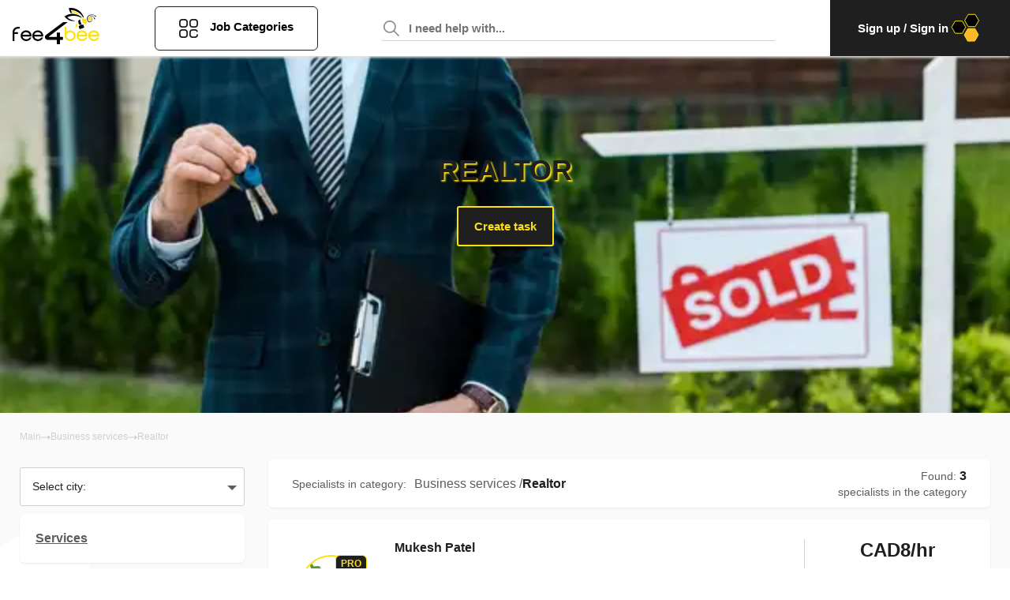

--- FILE ---
content_type: text/html; charset=utf-8
request_url: https://fee4bee.com/services/business-services/realtor
body_size: 57863
content:
<!DOCTYPE html><html lang="en"><head><meta name="viewport" content="width=device-width"/><meta charSet="utf-8"/><title>Real estate agents near me ⭐ Find a realtor in Canada with the best rates and reviews </title><link rel="icon" href="/favicon.ico"/><link rel="apple-touch-icon" href="/favicon.ico"/><link rel="manifest" href="/manifest.json"/><meta name="theme-color" content="#FFFFFF"/><meta name="title" content="Real estate agents near me ⭐ Find a realtor in Canada with the best rates and reviews"/><meta name="description" content="Top realtors in Canada.  Real estate services for residential or commercial property buying and selling. Housing rental realtors&#x27; best rates. Hire real estate agents on the Fee4Bee!"/><meta name="keywords"/><meta name="robots" content="index,follow"/><meta property="og:title" content="Real estate agents near me ⭐ Find a realtor in Canada with the best rates and reviews"/><meta property="og:description" content="Top realtors in Canada.  Real estate services for residential or commercial property buying and selling. Housing rental realtors&#x27; best rates. Hire real estate agents on the Fee4Bee!"/><meta property="og:url" content="/services/business-services/realtor"/><meta property="og:image" content="https://fee4bee.com/uploads/categories/realtor.jpg"/><meta property="og:image:url" content="https://fee4bee.com/uploads/categories/realtor.jpg"/><meta property="og:image:alt" content="Realtor"/><meta property="og:image:type" content="image/jpg"/><meta property="og:image:width" content="1200"/><meta property="og:image:height" content="628"/><link rel="preload" as="image" imagesrcset="/_next/image?url=https%3A%2F%2Ffee4bee.com%2Fuploads%2Fcategories%2Frealtor.jpg&amp;w=384&amp;q=50 384w, /_next/image?url=https%3A%2F%2Ffee4bee.com%2Fuploads%2Fcategories%2Frealtor.jpg&amp;w=640&amp;q=50 640w, /_next/image?url=https%3A%2F%2Ffee4bee.com%2Fuploads%2Fcategories%2Frealtor.jpg&amp;w=750&amp;q=50 750w, /_next/image?url=https%3A%2F%2Ffee4bee.com%2Fuploads%2Fcategories%2Frealtor.jpg&amp;w=828&amp;q=50 828w, /_next/image?url=https%3A%2F%2Ffee4bee.com%2Fuploads%2Fcategories%2Frealtor.jpg&amp;w=1080&amp;q=50 1080w, /_next/image?url=https%3A%2F%2Ffee4bee.com%2Fuploads%2Fcategories%2Frealtor.jpg&amp;w=1200&amp;q=50 1200w, /_next/image?url=https%3A%2F%2Ffee4bee.com%2Fuploads%2Fcategories%2Frealtor.jpg&amp;w=1920&amp;q=50 1920w, /_next/image?url=https%3A%2F%2Ffee4bee.com%2Fuploads%2Fcategories%2Frealtor.jpg&amp;w=2048&amp;q=50 2048w, /_next/image?url=https%3A%2F%2Ffee4bee.com%2Fuploads%2Fcategories%2Frealtor.jpg&amp;w=3840&amp;q=50 3840w" imagesizes="50vw"/><meta name="next-head-count" content="21"/><script>(function(w,d,s,l,i){w[l]=w[l]||[];w[l].push({'gtm.start':
                            new Date().getTime(),event:'gtm.js'});var f=d.getElementsByTagName(s)[0],
                            j=d.createElement(s),dl=l!='dataLayer'?'&l='+l:'';j.async=true;j.src=
                            'https://www.googletagmanager.com/gtm.js?id='+i+dl;f.parentNode.insertBefore(j,f);
                            })(window,document,'script','dataLayer','GTM-M87M7XL');</script><link rel="preload" href="/_next/static/css/34cb1b62b75f8dbe.css" as="style"/><link rel="stylesheet" href="/_next/static/css/34cb1b62b75f8dbe.css" data-n-g=""/><noscript data-n-css=""></noscript><script defer="" nomodule="" src="/_next/static/chunks/polyfills-5cd94c89d3acac5f.js"></script><script defer="" src="/_next/static/chunks/25.788299b2e092a2ca.js"></script><script defer="" src="/_next/static/chunks/4203.7fb56d6a99ff3025.js"></script><script defer="" src="/_next/static/chunks/2639.d394119358d92b7b.js"></script><script src="/_next/static/chunks/webpack-5935288694e67c45.js" defer=""></script><script src="/_next/static/chunks/main-2e966ac4e942aa3c.js" defer=""></script><script src="/_next/static/chunks/pages/_app-e1517b120f1521ea.js" defer=""></script><script src="/_next/static/chunks/2978-474ff7e1a9b82ea0.js" defer=""></script><script src="/_next/static/chunks/2605-17c8fbb376e73b1d.js" defer=""></script><script src="/_next/static/chunks/3815-95e8afce3c72a648.js" defer=""></script><script src="/_next/static/chunks/pages/services/%5B%5B...slug%5D%5D-7af3516fd778895d.js" defer=""></script><script src="/_next/static/BmLMLzSCrC7aMzE4wytCh/_buildManifest.js" defer=""></script><script src="/_next/static/BmLMLzSCrC7aMzE4wytCh/_ssgManifest.js" defer=""></script><script src="/_next/static/BmLMLzSCrC7aMzE4wytCh/_middlewareManifest.js" defer=""></script></head><body><noscript><iframe src="https://www.googletagmanager.com/ns.html?id=GTM-M87M7XL" height="0" width="0" style="display:none;visibility:hidden"></iframe></noscript><div id="__next" data-reactroot=""><section data-hydration-on-demand="true"><section data-hydration-on-demand="true"><div class="route-loader"><span class="loader"></span></div><header class="header"><div class="container-fluid"><div class="row align-items-center"><div class="shrink order-logo"><div class="logo"><a href="/"><svg width="111" height="46" viewBox="0 0 111 46" fill="none" xmlns="http://www.w3.org/2000/svg"><path fill-rule="evenodd" clip-rule="evenodd" d="M106.368 10.0579C106.496 10.1684 106.639 10.3263 106.719 10.5C106.846 10.8158 106.766 11.1947 106.448 11.2895C106.288 11.3368 106.145 11.3368 106.002 11.2895C105.731 11.2263 105.428 11.0684 105.3 10.8316C105.18 10.5925 105.278 10.3987 105.382 10.1953C105.415 10.13 105.449 10.0638 105.476 9.99473C105.492 9.94736 105.492 9.91579 105.492 9.9C105.476 9.85263 105.444 9.83684 105.396 9.82105C103.547 9 101.412 8.81052 99.4517 9.34736C99.2605 9.39473 99.0693 9.45789 98.878 9.52105L98.878 9.52105C98.8462 9.53157 98.8125 9.54035 98.7789 9.54912C98.7116 9.56666 98.6443 9.58421 98.5912 9.61579C98.4883 9.67403 98.4939 9.67856 98.5704 9.74085C98.5768 9.7461 98.5837 9.75176 98.5912 9.75789C98.631 9.78157 98.6669 9.80131 98.7027 9.82105C98.7386 9.84079 98.7744 9.86052 98.8143 9.88421C99.0055 9.97894 99.1968 10.0895 99.3721 10.2158C99.3986 10.2362 99.4246 10.2561 99.4501 10.2757C99.5626 10.3619 99.6665 10.4415 99.7705 10.5316C99.7705 10.5316 99.7864 10.5316 99.8023 10.5474C101.492 12.0474 102.288 14.5895 101.348 16.6895C100.838 17.7632 99.5952 18.2684 98.4318 18.1579C97.7306 18.0947 97.0135 17.8105 96.5195 17.3053C95.8501 16.6105 95.4517 15.6158 95.3083 14.6842C95.133 13.4684 95.3083 12.1579 95.882 11.0684C96.2326 10.421 96.7744 9.86842 97.4119 9.47368C98.2884 8.93684 99.3242 8.63684 100.344 8.51052C101.364 8.4 102.4 8.47894 103.388 8.7C104.376 8.93684 105.316 9.33157 106.161 9.9C106.183 9.91669 106.206 9.93534 106.229 9.95457C106.272 9.98991 106.316 10.0272 106.368 10.0579ZM100.408 17.021C101.157 16.2947 101.396 15.1895 101.253 14.1947C101.045 12.3632 99.882 10.6105 98.1609 9.86842C98.1609 9.86055 98.1609 9.8566 98.1589 9.85462C98.1569 9.85263 98.153 9.85263 98.145 9.85263C98.1216 9.82951 98.0983 9.82332 98.0687 9.81546C98.0579 9.81259 98.0462 9.80949 98.0334 9.80526C98.0015 9.82105 97.9856 9.83684 97.9697 9.86842C97.9463 9.86842 97.9401 9.87688 97.9322 9.88761C97.9293 9.89153 97.9261 9.89577 97.9219 9.9C96.0254 11.4158 95.4677 14.3842 96.7585 16.4526C97.4916 17.6842 99.3402 17.9368 100.408 17.021Z" fill="black"></path><path d="M99.8023 16.3105C99.4995 16.5632 99.0852 16.6737 98.639 16.6263C98.1609 16.5632 97.7784 16.3263 97.5713 15.979C96.6151 14.4632 96.9338 12.2368 98.1768 10.9421C99.3242 11.6211 100.137 12.8842 100.312 14.3211C100.424 15.1421 100.217 15.9158 99.8023 16.3105Z" fill="#FEDF11"></path><path d="M87.627 9.94736C83.7864 7.10526 79.9298 6.48947 77.4438 6.45789L77.3482 6.25263C77.141 5.79473 76.9179 5.35263 76.6948 4.91052C76.4876 4.53157 76.2964 4.13684 76.1211 3.75789L76.5673 3.80526C80.7904 4.32631 84.8063 6.5842 87.627 9.94736Z" fill="#FEDF11"></path><path d="M91.2446 12.2842C90.9577 12.2526 90.6709 12.2368 90.384 12.221C90.3521 12.1579 90.3043 12.0789 90.2725 12.0158C87.149 6.59999 81.125 2.74736 74.7665 2.73157C75.1171 4.05789 75.8661 5.22631 76.4239 6.45789C75.3243 6.50526 74.6709 6.66315 74.6709 6.66315C73.2685 4.79999 72.5832 2.52631 72.2007 0.268414C79.3561 -1.07369 86.9258 3.01578 90.129 9.39473C90.5912 10.3421 91.0215 11.2895 91.2446 12.2842Z" fill="black"></path><path d="M88.9657 12.2526L87.6111 12.3474H87.4995C85.3003 10.9737 82.6549 10.3737 80.0892 10.0895C76.7744 9.74211 73.3482 10.2632 70.3681 11.779C70.5912 12.0316 70.8143 12.2842 71.0693 12.5211C71.7864 13.2316 72.631 13.8158 73.5394 14.2895C75.7545 15.4895 78.2725 15.9158 80.7266 16.3105C78.2725 16.8316 76.1529 16.7053 74.3681 16.2316C74.3521 16.2316 74.3362 16.2316 74.3203 16.2158C69.9537 15.0474 67.5155 11.8263 66.9737 11.0211C66.9258 10.9737 66.894 10.9263 66.878 10.8947C66.8462 10.8632 66.8462 10.8474 66.8462 10.8474C69.1729 9.0158 72.0733 7.91053 75.0215 7.62632C75.0374 7.62632 75.0533 7.62632 75.0533 7.62632C75.2605 7.61053 75.4517 7.59474 75.6589 7.57895C76.2326 7.53159 76.8063 7.5158 77.3641 7.53159H77.396C77.6509 7.53159 77.9219 7.54738 78.1768 7.57895H78.1928C80.2486 7.72106 82.2884 8.24211 84.1689 9.09474H84.1848C85.9219 9.85264 87.5633 10.9263 88.9657 12.2526Z" fill="black"></path><path fill-rule="evenodd" clip-rule="evenodd" d="M84.6788 23.7316L85.6509 26.4316C85.7784 26.779 86.1609 26.9526 86.4956 26.8263L91.2924 25.1368C91.643 25.0105 91.8183 24.6316 91.6908 24.3L90.7187 21.6C90.5912 21.2526 90.2087 21.079 89.874 21.2053L88.7266 21.6158C88.6952 21.5447 88.6714 21.466 88.6473 21.3865C88.5859 21.1838 88.5229 20.9758 88.3282 20.8737C88.1689 20.779 87.9776 20.8263 87.8183 20.8895C87.7783 20.8994 87.7382 20.9155 87.7022 20.9301L87.7022 20.9301C87.6808 20.9387 87.6608 20.9468 87.643 20.9526L87.4836 20.5421C87.4904 20.5421 87.4943 20.5421 87.4978 20.5409C87.5024 20.5392 87.5063 20.5354 87.5155 20.5263C87.7864 20.4632 88.0573 20.4 88.3282 20.3526C87.7067 19.2632 87.1171 18.1579 86.7984 16.9263C86.5752 16.1211 86.5752 15.2842 86.6709 14.4474C85.7306 14.9526 84.9179 15.6158 84.2486 16.279C84.0892 18 84.6151 19.7211 85.5235 21.2053C85.5713 21.1816 85.6191 21.1618 85.6669 21.1421C85.7147 21.1224 85.7625 21.1026 85.8103 21.079C86.0175 20.9842 86.2406 20.9053 86.4796 20.8263L86.6231 21.3C86.5274 21.3316 86.4318 21.3632 86.3521 21.3947C86.1131 21.4737 85.9697 21.7421 86.0493 21.979C86.0733 22.0658 86.1051 22.1526 86.137 22.2395C86.1689 22.3263 86.2007 22.4132 86.2246 22.5C85.9916 22.577 85.7586 22.6598 85.5292 22.7413C85.382 22.7936 85.2364 22.8454 85.0932 22.8947C84.7426 23.0053 84.5513 23.3842 84.6788 23.7316ZM87.3721 21.0158C87.2924 21.0395 87.2167 21.0671 87.141 21.0947C87.0653 21.1224 86.9896 21.15 86.9099 21.1737L86.7187 20.7158C86.878 20.6684 87.0533 20.6211 87.2286 20.5737L87.2286 20.5737L87.3721 21.0158ZM86.5274 21.8684L86.5274 21.8684C86.5593 21.9395 86.5872 22.0145 86.6151 22.0895C86.643 22.1645 86.6709 22.2395 86.7027 22.3105C86.9958 22.2017 87.294 22.098 87.5946 21.9936C87.8171 21.9162 88.0408 21.8385 88.2645 21.7579C88.2406 21.6868 88.2127 21.6118 88.1848 21.5368C88.1569 21.4618 88.129 21.3868 88.1051 21.3158C87.5792 21.4895 87.0533 21.6789 86.5274 21.8684Z" fill="black"></path><path d="M81.7466 24.0632C81.5394 24.3632 81.3482 24.6789 81.1729 25.0263C81.1091 25.1526 81.0613 25.2789 81.0135 25.4211C80.9497 25.0737 80.9019 24.6632 80.886 24.2211C80.9019 24.1737 80.886 24.1105 80.886 24.0789V24.0158C80.886 23.9526 80.8701 23.8895 80.886 23.8263C80.886 23.3211 80.9179 22.8 81.0294 22.2316L81.0454 22.1526C81.1729 21.2842 81.4597 20.3368 81.9059 19.3105C82.3203 20.4 82.8302 21.4421 83.4517 22.4211C83.4039 22.4526 83.3402 22.5 83.2924 22.5474L82.5593 23.1789C82.2565 23.4316 81.9856 23.7316 81.7466 24.0632Z" fill="#FEDF11"></path><path d="M93.8422 20.7947C93.8262 20.779 93.8103 20.779 93.7944 20.7632C93.7625 20.7474 93.7466 20.7316 93.7147 20.7158C92.7585 20.2105 90.9258 20.0842 90.9258 20.0842C88.7585 17.479 88.7426 13.6105 88.7426 13.6105C88.7426 13.4368 90.4796 13.4053 90.6549 13.4053C91.3402 13.4211 92.0414 13.5474 92.7107 13.8C95.643 14.9368 95.5952 18.6474 93.8422 20.7947Z" fill="#FEDF11"></path><path d="M105.189 14.4316C105.093 14.4789 104.966 14.4789 104.854 14.4632C104.631 14.4158 104.456 14.2737 104.312 14.1158C104.217 14.021 104.121 13.9105 104.073 13.7842C103.994 13.5474 104.089 13.3895 104.233 13.2158C104.36 13.0737 104.535 12.9 104.44 12.6947C104.408 12.6316 104.36 12.5842 104.312 12.5526C103.946 12.2211 103.579 11.8895 103.197 11.5895C102.559 11.0842 101.858 10.6579 101.157 10.2474C101.029 10.1684 100.902 10.1053 100.774 10.0263C100.711 9.99473 100.647 9.94737 100.583 9.91579C100.328 9.75789 100.073 9.63158 99.8023 9.48947C100.344 9.56842 100.886 9.72631 101.38 9.93158C101.412 9.94737 101.444 9.96316 101.492 9.97895C101.667 10.0421 101.858 10.1211 102.033 10.2158C102.735 10.5632 103.388 11.0211 103.962 11.5579C104.249 11.8263 104.519 12.1105 104.759 12.4105C104.886 12.5684 104.998 12.7263 105.109 12.8842C105.364 13.2474 105.762 14.0053 105.3 14.3842C105.253 14.4 105.221 14.4158 105.189 14.4316Z" fill="black"></path><path d="M7.76196 24.0466H10.0356V26.281H7.76196C6.48301 26.281 5.40932 26.7155 4.52511 27.5845C3.6409 28.4535 3.1988 29.5086 3.1988 30.7655H7.76196V33H3.21459V41.9535H0.940903V30.75C0.940903 28.8724 1.60406 27.2741 2.93038 25.9862C4.2409 24.6983 5.85143 24.0466 7.76196 24.0466Z" fill="black"></path><path fill-rule="evenodd" clip-rule="evenodd" d="M24.8619 36.3517C24.9567 35.4207 24.9567 34.6759 24.8619 34.1172C24.5777 32.4414 23.8041 31.0759 22.5409 30.0362C21.2777 29.0121 19.7777 28.5 18.0251 28.5155C16.1146 28.531 14.5041 29.1828 13.1777 30.4707C11.8514 31.7741 11.1883 33.3569 11.1883 35.2345C11.1883 37.1121 11.8672 38.6793 13.1777 39.9517C14.4883 41.2241 16.1146 41.8914 18.0251 41.9534C19.6356 42 21.0251 41.6276 22.2251 40.8517C23.4251 40.0759 24.2935 38.9431 24.8619 37.469H22.5883C21.4988 39.0672 19.983 39.8121 18.0251 39.7034C15.7198 39.5948 14.2041 38.4776 13.4619 36.3517H24.8619ZM22.5725 34.1172H13.4619C13.7619 33.0776 14.3304 32.2552 15.1198 31.65C15.9409 31.0448 16.9041 30.75 18.0093 30.75C19.1304 30.75 20.0935 31.0603 20.8988 31.65C21.7041 32.2552 22.2725 33.0776 22.5725 34.1172Z" fill="black"></path><path fill-rule="evenodd" clip-rule="evenodd" d="M39.6567 36.3517C39.7514 35.4207 39.7514 34.6759 39.6567 34.1172C39.3883 32.4414 38.6146 31.0759 37.3356 30.0362C36.0725 29.0121 34.5725 28.5 32.8198 28.5155C30.9093 28.531 29.2988 29.1828 27.9725 30.4707C26.6462 31.7741 25.983 33.3569 25.983 35.2345C25.983 37.1121 26.6619 38.6793 27.9725 39.9517C29.283 41.2241 30.9093 41.8914 32.8198 41.9534C34.4304 42 35.8198 41.6276 37.0198 40.8517C38.2198 40.0759 39.0883 38.9431 39.6567 37.469H37.383C36.2935 39.0672 34.7777 39.8121 32.8198 39.7034C30.5146 39.5948 28.9988 38.4776 28.2567 36.3517H39.6567ZM37.383 34.1172H28.2725C28.5725 33.0776 29.1409 32.2552 29.9304 31.65C30.7514 31.0448 31.7146 30.75 32.8198 30.75C33.9409 30.75 34.9041 31.0603 35.7093 31.65C36.5146 32.2552 37.083 33.0776 37.383 34.1172Z" fill="black"></path><path d="M48.5403 35.0095C47.5472 35.7599 47.0424 36.2602 47.0424 36.4947C47.0424 36.7136 47.5309 36.823 48.5241 36.823H57.1045V31.3356H60.9144V36.8386H64.7243V40.4969H60.9144V46H57.1045V40.4969H45.6585C44.5839 40.4969 43.6884 40.1374 42.972 39.4338C42.2394 38.7303 41.8649 37.8548 41.8486 36.8386C41.816 36.057 42.1091 35.3534 42.7278 34.7437C42.9883 34.4779 43.6396 33.9464 44.7142 33.1647L65.0825 18H70.8462L48.5403 35.0095Z" fill="black"></path><path fill-rule="evenodd" clip-rule="evenodd" d="M69.2853 24.0466H66.9896V35.2345C66.9896 37.1121 67.6592 38.6948 68.9983 39.9983C70.3215 41.3017 71.9636 41.9535 73.8925 41.9535C75.8215 41.9535 77.4476 41.3017 78.7867 39.9983C80.1259 38.7103 80.7954 37.1121 80.7954 35.2345C80.7954 33.3569 80.1259 31.7741 78.7867 30.4707C77.4636 29.1672 75.8215 28.5155 73.8925 28.5155C72.123 28.5155 70.5925 29.0897 69.2853 30.2224V24.0466ZM77.1607 32.0379C78.0375 32.9069 78.4838 33.9621 78.4838 35.2345C78.4838 36.5069 78.0375 37.5776 77.1607 38.431C76.2679 39.2845 75.1838 39.719 73.8766 39.719C72.5693 39.719 71.4693 39.2845 70.5925 38.431C69.7157 37.5621 69.2693 36.5069 69.2693 35.2345C69.2693 33.9621 69.7157 32.8914 70.5925 32.0379C71.4853 31.1845 72.5693 30.75 73.8766 30.75C75.1838 30.75 76.2838 31.1845 77.1607 32.0379Z" fill="#FEDF11"></path><path fill-rule="evenodd" clip-rule="evenodd" d="M95.7331 36.3517C95.8288 35.4207 95.8288 34.6759 95.7331 34.1172C95.4621 32.4414 94.6809 31.0759 93.3896 30.0362C92.1143 29.0121 90.5998 28.5 88.8302 28.5155C86.9012 28.531 85.2751 29.1828 83.936 30.4707C82.5969 31.7741 81.9273 33.3569 81.9273 35.2345C81.9273 37.1121 82.5969 38.6793 83.936 39.9517C85.2592 41.2241 86.9012 41.8914 88.8302 41.9534C90.4563 42 91.8592 41.6276 93.0708 40.8517C94.2824 40.0759 95.1592 38.9431 95.7331 37.469H93.4375C92.3375 39.0672 90.807 39.8121 88.8302 39.7034C86.5027 39.5948 84.9722 38.4776 84.223 36.3517H95.7331ZM93.4375 34.1172H84.2389C84.5418 33.0776 85.0998 32.2552 85.9128 31.65C86.7418 31.0448 87.7143 30.75 88.8302 30.75C89.9621 30.75 90.9346 31.0603 91.7476 31.65C92.5607 32.2552 93.1346 33.0776 93.4375 34.1172Z" fill="#FEDF11"></path><path fill-rule="evenodd" clip-rule="evenodd" d="M110.687 36.3517C110.782 35.4207 110.782 34.6759 110.687 34.1172C110.416 32.4414 109.635 31.0759 108.343 30.0362C107.068 29.0121 105.553 28.5 103.784 28.5155C101.855 28.531 100.229 29.1828 98.8896 30.4707C97.5505 31.7741 96.8809 33.3569 96.8809 35.2345C96.8809 37.1121 97.5505 38.6793 98.8896 39.9517C100.213 41.2241 101.855 41.8914 103.784 41.9534C105.41 42 106.813 41.6276 108.024 40.8517C109.236 40.0759 110.113 38.9431 110.687 37.469H108.391C107.291 39.0672 105.761 39.8121 103.784 39.7034C101.456 39.5948 99.9259 38.4776 99.1766 36.3517H110.687ZM108.391 34.1172H99.1925C99.4954 33.0776 100.053 32.2552 100.866 31.65C101.695 31.0448 102.668 30.75 103.784 30.75C104.916 30.75 105.888 31.0603 106.701 31.65C107.514 32.2552 108.088 33.0776 108.391 34.1172Z" fill="#FEDF11"></path></svg></a></div></div><div class="shrink order-btn"><div class="btn-main-category"><button class="btn-catalog"><svg width="24" height="24" viewBox="0 0 24 24" fill="none" xmlns="http://www.w3.org/2000/svg"><path fill-rule="evenodd" clip-rule="evenodd" d="M16.7288 0H20.2712C22.3273 0 24 1.67275 24 3.72881V7.27119C24 9.32725 22.3273 11 20.2712 11H16.7288C14.6727 11 13 9.32725 13 7.27119V3.72881C13 1.67275 14.6727 0 16.7288 0ZM20.2712 9.13559C21.2992 9.13559 22.1356 8.29922 22.1356 7.27119V3.72881C22.1356 2.70078 21.2992 1.86441 20.2712 1.86441H16.7288C15.7008 1.86441 14.8644 2.70078 14.8644 3.72881V7.27119C14.8644 8.29922 15.7008 9.13559 16.7288 9.13559H20.2712Z" fill="black"></path><path fill-rule="evenodd" clip-rule="evenodd" d="M3.72881 0H7.27119C9.32725 0 11 1.67275 11 3.72881V7.27119C11 9.32725 9.32725 11 7.27119 11H3.72881C1.67275 11 0 9.32725 0 7.27119V3.72881C0 1.67275 1.67275 0 3.72881 0ZM7.27119 9.13559C8.29922 9.13559 9.13559 8.29922 9.13559 7.27119V3.72881C9.13559 2.70078 8.29922 1.86441 7.27119 1.86441H3.72881C2.70078 1.86441 1.86441 2.70078 1.86441 3.72881V7.27119C1.86441 8.29922 2.70078 9.13559 3.72881 9.13559H7.27119Z" fill="black"></path><path fill-rule="evenodd" clip-rule="evenodd" d="M3.72881 13H7.27119C9.32725 13 11 14.6727 11 16.7288V20.2712C11 22.3273 9.32725 24 7.27119 24H3.72881C1.67275 24 0 22.3273 0 20.2712V16.7288C0 14.6727 1.67275 13 3.72881 13ZM7.27119 22.1356C8.29922 22.1356 9.13559 21.2992 9.13559 20.2712V16.7288C9.13559 15.7008 8.29922 14.8644 7.27119 14.8644H3.72881C2.70078 14.8644 1.86441 15.7008 1.86441 16.7288V20.2712C1.86441 21.2992 2.70078 22.1356 3.72881 22.1356H7.27119Z" fill="black"></path><path d="M23.0678 19.339C22.5529 19.339 22.1356 19.7563 22.1356 20.2712C22.1356 21.2992 21.2992 22.1356 20.2712 22.1356H16.7288C15.7008 22.1356 14.8644 21.2992 14.8644 20.2712V16.7288C14.8644 15.7008 15.7008 14.8644 16.7288 14.8644H20.2712C21.0125 14.8644 21.6835 15.3034 21.9806 15.9829C22.1869 16.4546 22.7365 16.6697 23.2082 16.4635C23.68 16.2572 23.8951 15.7076 23.6889 15.2359C23.0949 13.8776 21.7534 13 20.2712 13H16.7288C14.6727 13 13 14.6727 13 16.7288V20.2712C13 22.3273 14.6727 24 16.7288 24H20.2712C22.3273 24 24 22.3273 24 20.2712C24 19.7563 23.5827 19.339 23.0678 19.339Z"></path></svg><span>Job Categories</span></button><div class="main-menu-dropdown"><div class="container"><div class="row"><div class="col-md-12"><div class="wrapper-dropdown"><ul><li><a href="/services/winter-tasks">Winter Tasks</a><span class="mobile-caret "><i class="arrow right"></i></span><ul class=""><li><a href="/services/winter-tasks/snow-removal">Snow Removal</a></li><li><a href="/services/winter-tasks/sidewalk-salting">Sidewalk Salting</a></li><li><a href="/services/winter-tasks/ice-dam-removal">Ice Dam Removal</a></li><li><a href="/services/winter-tasks/window-insulation">Window Insulation</a></li><li><a href="/services/winter-tasks/residential-snow-removal">Residential Snow Removal</a></li><li><a href="/services/winter-tasks/christmas-tree-removal">Christmas Tree Removal</a></li><li><a href="/services/winter-tasks/ac-winterization">AC Winterization</a></li><li><a href="/services/winter-tasks/winter-yardwork">Winter Yardwork</a></li><li><a href="/services/winter-tasks/winter-pool-maintenance">Winter Pool Maintenance</a></li><li><a href="/services/winter-tasks/snowblower-maintenance">Snowblower Maintenance</a></li></ul></li><li><a href="/services/cleaning-services">Cleaning Services</a><span class="mobile-caret "><i class="arrow right"></i></span><ul class=""><li><a href="/services/cleaning-services/house-cleaning-services">House Cleaning Services</a></li><li><a href="/services/cleaning-services/deep-cleaning">Deep Cleaning</a></li><li><a href="/services/cleaning-services/disinfecting-services">Disinfecting Services</a></li><li><a href="/services/cleaning-services/move-in-cleaning">Move In Cleaning</a></li><li><a href="/services/cleaning-services/move-out-cleaning">Move Out Cleaning</a></li><li><a href="/services/cleaning-services/vacation-rental-cleaning">Vacation Rental Cleaning</a></li><li><a href="/services/cleaning-services/window-cleaning">Window Cleaning</a></li><li><a href="/services/cleaning-services/one-time-cleaning-services">One Time Cleaning Services</a></li><li><a href="/services/cleaning-services/car-washing">Car Washing</a></li><li><a href="/services/cleaning-services/laundry-help">Laundry Help</a></li><li><a href="/services/cleaning-services/pressure-washing">Pressure Washing</a></li><li><a href="/services/cleaning-services/spring-cleaning">Spring Cleaning</a></li><li><a href="/services/cleaning-services/pest-control">Pest Control</a></li></ul></li><li><a href="/services/moving-services">Moving Services</a><span class="mobile-caret "><i class="arrow right"></i></span><ul class=""><li><a href="/services/moving-services/packing-services">Packing Services</a></li><li><a href="/services/moving-services/unpacking-services">Unpacking Services</a></li><li><a href="/services/moving-services/heavy-lifting">Heavy Lifting</a></li><li><a href="/services/moving-services/furniture-removal">Furniture Removal</a></li><li><a href="/services/moving-services/furniture-movers">Furniture Movers</a></li><li><a href="/services/moving-services/full-service-moving-help">Full Service Help Moving</a></li><li><a href="/services/moving-services/one-item-movers">One Item Movers</a></li><li><a href="/services/moving-services/couch-removal">Couch Removal</a></li><li><a href="/services/moving-services/mattress-pick-up-&amp;-removal">Mattress Pick-Up &amp; Removal</a></li><li><a href="/services/moving-services/moving-heavy-furniture-service">Moving Heavy Furniture Service</a></li><li><a href="/services/moving-services/rearrange-furniture">Rearrange Furniture</a></li></ul></li><li><a href="/services/handyman">Handyman</a><span class="mobile-caret "><i class="arrow right"></i></span><ul class=""><li><a href="/services/handyman/home-repair">Home Repair</a></li><li><a href="/services/handyman/tv-mounting">TV Mounting</a></li><li><a href="/services/handyman/smart-home-installation">Smart Home Installation</a></li><li><a href="/services/handyman/air-conditioner-installation">Air Conditioner Installation</a></li><li><a href="/services/handyman/painting">Painting</a></li><li><a href="/services/handyman/plumbing">Plumbing</a></li><li><a href="/services/handyman/shelf-mounting">Shelf Mounting</a></li><li><a href="/services/handyman/home-maintenance">Home Maintenance</a></li><li><a href="/services/handyman/baby-proofing">Baby Proofing</a></li><li><a href="/services/handyman/yard-maintenance">Yard maintenance</a></li><li><a href="/services/handyman/light-installation">Light Installation</a></li><li><a href="/services/handyman/electrician-services">Electrician services</a></li><li><a href="/services/handyman/hang-pictures">Hang Pictures</a></li><li><a href="/services/handyman/mounting">Mounting</a></li></ul></li><li><a href="/services/furniture-assembly">Furniture Assembly</a><span class="mobile-caret "><i class="arrow right"></i></span><ul class=""><li><a href="/services/furniture-assembly/cabinet-makers">Cabinet Makers</a></li><li><a href="/services/furniture-assembly/desk-assembly">Desk Assembly</a></li><li><a href="/services/furniture-assembly/dresser-assembly">Dresser Assembly</a></li><li><a href="/services/furniture-assembly/bed-assembly">Bed Assembly</a></li><li><a href="/services/furniture-assembly/bookshelf-assembly">Bookshelf Assembly</a></li><li><a href="/services/furniture-assembly/couch-assembly">Couch Assembly</a></li><li><a href="/services/furniture-assembly/chair-assembly">Chair Assembly</a></li><li><a href="/services/furniture-assembly/wardrobe-assembly">Wardrobe Assembly</a></li><li><a href="/services/furniture-assembly/table-assembly">Table Assembly</a></li><li><a href="/services/furniture-assembly/disassemble-furniture">Disassemble furniture</a></li></ul></li><li><a href="/services/shopping-and-delivery">Shopping and Delivery</a><span class="mobile-caret "><i class="arrow right"></i></span><ul class=""><li><a href="/services/shopping-and-delivery/delivery-services">Delivery Service</a></li><li><a href="/services/shopping-and-delivery/grocery-delivery-services">Grocery Shopping &amp; Delivery</a></li><li><a href="/services/shopping-and-delivery/running-errands">Running Your Errands</a></li><li><a href="/services/shopping-and-delivery/furniture-delivery">Deliver Big Piece of Furniture</a></li><li><a href="/services/shopping-and-delivery/contactless-delivery">Contactless Delivery</a></li><li><a href="/services/shopping-and-delivery/pet-food-delivery">Pet Food Delivery</a></li><li><a href="/services/shopping-and-delivery/baby-food-delivery">Baby Food Delivery</a></li><li><a href="/services/shopping-and-delivery/shipping-services">Shipping</a></li><li><a href="/services/shopping-and-delivery/breakfast-delivery">Breakfast Delivery</a></li><li><a href="/services/shopping-and-delivery/coffee-delivery">Coffee Delivery</a></li></ul></li><li><a href="/services/office-services">Office Services</a><span class="mobile-caret "><i class="arrow right"></i></span><ul class=""><li><a href="/services/office-services/commercial-cleaning">Commercial Cleaning</a></li><li><a href="/services/office-services/commercial-handyman">Commercial Handyman</a></li><li><a href="/services/office-services/commercial-painting">Commercial Painting</a></li><li><a href="/services/office-services/conference-room-setup">Conference Room Setup</a></li><li><a href="/services/office-services/office-housekeeping">Office Housekeeping</a></li><li><a href="/services/office-services/office-movers">Office Movers</a></li><li><a href="/services/office-services/office-snack-delivery">Office Snack Delivery</a></li><li><a href="/services/office-services/office-supply-delivery">Office Supply Delivery</a></li><li><a href="/services/office-services/office-furniture-assembly">Office Furniture Assembly</a></li><li><a href="/services/office-services/ergonomic-office-setup">Ergonomic Office Setup</a></li><li><a href="/services/office-services/office-setup-&amp;-organization">Office Setup &amp; Organization</a></li><li><a href="/services/office-services/data-entry">Data Entry</a></li><li><a href="/services/office-services/proofreading-services">Proofreading services</a></li><li><a href="/services/office-services/office-administration">Office Administration</a></li><li><a href="/services/office-services/office-interior-design">Office Interior Design</a></li></ul></li><li><a href="/services/business-services">Business services</a><span class="mobile-caret "><i class="arrow right"></i></span><ul class=""><li><a href="/services/business-services/accounting-services">Accounting services</a></li><li><a href="/services/business-services/legal-services">Legal services</a></li><li><a href="/services/business-services/realtor">Realtor</a></li><li><a href="/services/business-services/call-center-services">Call center services</a></li><li><a href="/services/business-services/financial-services">Financial services</a></li><li><a href="/services/business-services/consulting-services">Consulting services</a></li><li><a href="/services/business-services/hr-services">HR services</a></li><li><a href="/services/business-services/security-services">Security services</a></li><li><a href="/services/business-services/migration-services">Migration services</a></li></ul></li><li><a href="/services/assembling-ikea-furniture">Assembling IKEA furniture</a><span class="mobile-caret "><i class="arrow right"></i></span><ul class=""><li><a href="/services/assembling-ikea-furniture/assembling-an-ikea-kitchen">Assembling an IKEA kitchen</a></li><li><a href="/services/assembling-ikea-furniture/ikea-dressing-room-assembly">IKEA dressing room assembly</a></li><li><a href="/services/assembling-ikea-furniture/assembling-ikea-cabinets">Assembling IKEA cabinets</a></li><li><a href="/services/assembling-ikea-furniture/ikea-bathroom-furniture-assembly">IKEA bathroom furniture assembly</a></li><li><a href="/services/assembling-ikea-furniture/assembling-ikea-beds">Assembling IKEA beds</a></li><li><a href="/services/assembling-ikea-furniture/assembling-ikea-tables">Assembling IKEA tables</a></li><li><a href="/services/assembling-ikea-furniture/assembly-of-ikea-seats">Assembly of IKEA seats</a></li><li><a href="/services/assembling-ikea-furniture/assembling-ikea-sofas">Assembling IKEA sofas</a></li><li><a href="/services/assembling-ikea-furniture/assembling-dressers-ikea">Assembling dressers IKEA</a></li><li><a href="/services/assembling-ikea-furniture/assembling-ikea-racks">Assembling IKEA racks</a></li><li><a href="/services/assembling-ikea-furniture/assembling-ikea-pedestals">Assembling IKEA pedestals</a></li><li><a href="/services/assembling-ikea-furniture/assembling-children&#x27;s-furniture-ikea">Assembling children&#x27;s furniture IKEA</a></li><li><a href="/services/assembling-ikea-furniture/assembling-ikea-chairs">Assembling IKEA chairs</a></li><li><a href="/services/assembling-ikea-furniture/assembling-other-ikea-furniture">Assembling other IKEA furniture</a></li></ul></li><li><a href="/services/coaching">Coaching</a><span class="mobile-caret "><i class="arrow right"></i></span><ul class=""><li><a href="/services/coaching/yoga-coach">Yoga coach</a></li><li><a href="/services/coaching/basketball">Basketball</a></li><li><a href="/services/coaching/golf">Golf</a></li><li><a href="/services/coaching/tennis">Tennis</a></li><li><a href="/services/coaching/swimming">Swimming</a></li><li><a href="/services/coaching/diving">Diving</a></li><li><a href="/services/coaching/jujutsu">Jujutsu</a></li><li><a href="/services/coaching/boxing">Boxing</a></li><li><a href="/services/coaching/thai-boxing">Thai boxing</a></li><li><a href="/services/coaching/kickboxing">Kickboxing</a></li><li><a href="/services/coaching/karate">Karate</a></li><li><a href="/services/coaching/powerlifting">Powerlifting</a></li><li><a href="/services/coaching/crossfit">Crossfit</a></li><li><a href="/services/coaching/body-building">Body-building</a></li><li><a href="/services/coaching/mma">MMA</a></li><li><a href="/services/coaching/aikido">Aikido</a></li><li><a href="/services/coaching/hockey">Hockey</a></li><li><a href="/services/coaching/figure-skating">Figure skating</a></li><li><a href="/services/coaching/snowboard">Snowboard</a></li><li><a href="/services/coaching/skiing">Skiing</a></li><li><a href="/services/coaching/cross-country-skiing">Cross-country skiing</a></li><li><a href="/services/coaching/rhythmic-gymnastics-lessons">Rhythmic gymnastics lessons</a></li><li><a href="/services/coaching/break-dance-lessons">Break dance lessons</a></li><li><a href="/services/coaching/strip-plastic-lessons">Strip plastic lessons</a></li><li><a href="/services/coaching/r&amp;b-dance-classes">RnB classes (R&amp;B)</a></li><li><a href="/services/coaching/hip-hop-lessons">Hip Hop Lessons</a></li><li><a href="/services/coaching/fitness">Fitness</a></li></ul></li><li><a href="/services/beauty-and-health-services">Beauty and health services</a><span class="mobile-caret "><i class="arrow right"></i></span><ul class=""><li><a href="/services/beauty-and-health-services/massage">Massage</a></li><li><a href="/services/beauty-and-health-services/nail-technician">Nail care</a></li><li><a href="/services/beauty-and-health-services/cosmetology">Cosmetology</a></li><li><a href="/services/beauty-and-health-services/eyelash-care">Eyelash care</a></li><li><a href="/services/beauty-and-health-services/eyebrow-care">Eyebrow care</a></li><li><a href="/services/beauty-and-health-services/hairdressing-services">Hairdressing services</a></li><li><a href="/services/beauty-and-health-services/depilation">Depilation</a></li><li><a href="/services/beauty-and-health-services/makeup-artist-services">Makeup artist services</a></li><li><a href="/services/beauty-and-health-services/makeup">Makeup</a></li><li><a href="/services/beauty-and-health-services/psychologist">Psychologist</a></li><li><a href="/services/beauty-and-health-services/nutritionist">Nutritionist</a></li></ul></li><li><a href="/services/domestic-services">Domestic services</a><span class="mobile-caret "><i class="arrow right"></i></span><ul class=""><li><a href="/services/domestic-services/babysitting">Babysitting</a></li><li><a href="/services/domestic-services/nursing-services">Nursing services</a></li><li><a href="/services/domestic-services/housekeeping-services">Housekeeping services</a></li><li><a href="/services/domestic-services/seamstress-services">Seamstress services</a></li><li><a href="/services/domestic-services/tailoring">Tailoring</a></li><li><a href="/services/domestic-services/clothing-repair">Clothing repair</a></li><li><a href="/services/domestic-services/shoe-repair">Shoe repair</a></li><li><a href="/services/domestic-services/cook-services">Cook services</a></li><li><a href="/services/domestic-services/wash-and-fold">Washing and folding clothes</a></li><li><a href="/services/domestic-services/bicycle-repair">Bicycle repair</a></li><li><a href="/services/domestic-services/tool-sharpening">Tool sharpening</a></li><li><a href="/services/domestic-services/jewelry-repair">Jewelry repair</a></li><li><a href="/services/domestic-services/watch-repair">Watch repair</a></li></ul></li><li><a href="/services/construction-works">Construction works</a><span class="mobile-caret "><i class="arrow right"></i></span><ul class=""><li><a href="/services/construction-works/contractors">Contractors</a></li><li><a href="/services/construction-works/welding-works">Welding works</a></li><li><a href="/services/construction-works/turning-works">Turning works</a></li><li><a href="/services/construction-works/carpenter-services">Carpenter services</a></li><li><a href="/services/construction-works/bricklaying">Bricklaying</a></li><li><a href="/services/construction-works/fence-and-gates-installation">Fence and gates installation</a></li><li><a href="/services/construction-works/roofing">Roofing</a></li><li><a href="/services/construction-works/concrete-works">Concrete works</a></li><li><a href="/services/construction-works/drilling-works">Drilling works</a></li><li><a href="/services/construction-works/foundation-works">Foundation works</a></li><li><a href="/services/construction-works/construction-of-houses">Construction of houses</a></li><li><a href="/services/construction-works/waterproofing">Waterproofing</a></li><li><a href="/services/construction-works/deck-construction">Deck construction</a></li><li><a href="/services/construction-works/landscaping">Landscaping</a></li><li><a href="/services/construction-works/architecture-and-design">Architecture and design</a></li><li><a href="/services/construction-works/installation-of-ventilation">Installation of ventilation</a></li></ul></li><li><a href="/services/finishing-work">Finishing work</a><span class="mobile-caret "><i class="arrow right"></i></span><ul class=""><li><a href="/services/finishing-work/home-renovation">Home renovation</a></li><li><a href="/services/finishing-work/laying-tiles">Laying tiles</a></li><li><a href="/services/finishing-work/plastering-works">Plastering works</a></li><li><a href="/services/finishing-work/house-insulation">House insulation</a></li><li><a href="/services/finishing-work/heating-installation">Heating installation</a></li><li><a href="/services/finishing-work/drywall-installation">Drywall installation</a></li><li><a href="/services/finishing-work/wallpaper-installation">Wallpaper installation</a></li><li><a href="/services/finishing-work/doors-installation-and-repair">Doors installation and repair</a></li><li><a href="/services/finishing-work/marble-polishing">Marble polishing</a></li><li><a href="/services/finishing-work/window-installation-and-repair">Window installation and repair</a></li><li><a href="/services/finishing-work/demolition-work">Demolition work</a></li><li><a href="/services/finishing-work/cladding">Cladding</a></li><li><a href="/services/finishing-work/soundproofing">Soundproofing</a></li><li><a href="/services/finishing-work/interior-designer">Home interior design</a></li></ul></li><li><a href="/services/services-for-animals">Services for animals</a><span class="mobile-caret "><i class="arrow right"></i></span><ul class=""><li><a href="/services/services-for-animals/cat-care">Cat care</a></li><li><a href="/services/services-for-animals/dog-sitting">Dog sitting</a></li><li><a href="/services/services-for-animals/pet-boarding">Pet boarding</a></li><li><a href="/services/services-for-animals/fish-care">Fish care</a></li><li><a href="/services/services-for-animals/rodent-care">Rodent care</a></li><li><a href="/services/services-for-animals/bird-care">Bird care</a></li><li><a href="/services/services-for-animals/reptile-care">Reptile care</a></li></ul></li></ul></div></div></div></div><div class="overlay"></div></div></div></div><div class="col-md order-search"><div class="search-wrap"><input type="text" class="search " value="" placeholder="I need help with..."/><button class="btn btn-light"><span>Search</span><div class="search-icon"><svg width="24" height="24" viewBox="0 0 24 24" fill="none" xmlns="http://www.w3.org/2000/svg"><path d="M11 19C15.4183 19 19 15.4183 19 11C19 6.58172 15.4183 3 11 3C6.58172 3 3 6.58172 3 11C3 15.4183 6.58172 19 11 19Z" stroke="#1F1F1F" stroke-width="2" stroke-linecap="round" stroke-linejoin="round"></path><path d="M21 21L16.65 16.65" stroke="#1F1F1F" stroke-width="2" stroke-linecap="round" stroke-linejoin="round"></path></svg></div></button></div><div class="search-wrap-mobile"><button class="btn-open-search"><svg width="20" height="20" viewBox="0 0 20 20" fill="none" xmlns="http://www.w3.org/2000/svg"><path fill-rule="evenodd" clip-rule="evenodd" d="M14.0682 12.89L19.7556 18.5775C20.0815 18.9033 20.0815 19.43 19.7556 19.7558C19.5931 19.9183 19.3798 20 19.1665 20C18.9531 20 18.7398 19.9183 18.5773 19.7558L12.8899 14.0683C11.5291 15.17 9.79989 15.8333 7.91659 15.8333C3.55164 15.8333 0 12.2816 0 7.91664C0 3.55164 3.5516 0 7.91655 0C12.2815 0 15.8331 3.55168 15.8331 7.91668C15.8331 9.8 15.1698 11.5292 14.0682 12.89ZM1.66666 7.91664C1.66666 11.3633 4.46995 14.1666 7.91659 14.1666C11.3632 14.1666 14.1665 11.3633 14.1665 7.91664C14.1665 4.46996 11.3632 1.66664 7.91659 1.66664C4.46995 1.66664 1.66666 4.46996 1.66666 7.91664Z" fill="#8C8C8C"></path></svg></button></div></div><div class="shrink self-stretch order-login"><a href="" class="link-login-mobile btn-open-select-login"><svg width="24" height="35" viewBox="0 0 24 24" fill="none" xmlns="http://www.w3.org/2000/svg"><path d="M23.2396 18.3016C22.5372 17.2053 20.179 16.5241 17.8403 15.5509C15.5047 14.5763 14.9495 14.2395 14.9495 14.2395L14.9286 11.9987C14.9286 11.9987 15.804 11.3249 16.0748 9.21653C16.6237 9.3744 17.1966 8.39983 17.2298 7.88557C17.2599 7.39082 17.153 6.01752 16.4867 6.15588C16.6219 5.12116 16.7213 4.19186 16.6747 3.69997C16.499 1.89931 14.7272 0 12.0006 0C9.27396 0 7.50075 1.89954 7.32775 3.69973C7.27962 4.19157 7.37902 5.12093 7.51424 6.15565C6.84648 6.01728 6.74106 7.39035 6.77114 7.88534C6.80268 8.39983 7.37587 9.3744 7.92472 9.21629C8.19544 11.325 9.07229 11.9985 9.07229 11.9985L9.04968 14.2392C9.04968 14.2392 8.49477 14.5776 6.15894 15.5507C3.82193 16.5238 1.46204 17.205 0.759594 18.3014C0.129859 19.2822 0.319216 24 0.319216 24H23.6801C23.6804 24 23.8713 19.2822 23.2396 18.3016Z" fill="#8C8C8C"></path></svg></a><a href="/account/sign/specialist" class="link-login align-items-center btn-open-select-login">Sign up<!-- --> / <!-- -->Sign in<svg width="43" height="45" viewBox="0 0 43 45" fill="none" xmlns="http://www.w3.org/2000/svg"><path class="path1" d="M25.0386 5.25L33.9613 5.25L38.4226 12.9772L33.9613 20.7045L25.0386 20.7045L20.5773 12.9772L25.0386 5.25Z" fill="black" stroke="#FEDF11"></path><path class="path2" d="M8.51592 13.7272L17.4386 13.7272L21.8999 21.4545L17.4386 29.1817L8.51592 29.1817L4.05459 21.4545L8.51592 13.7272Z" fill="black" stroke="#FEDF11"></path><path class="path3" d="M24.6085 23.3185L33.5949 23.2081L37.9925 31.0457L33.3914 39.0151L24.405 39.1255L20.0074 31.2879L24.6085 23.3185Z" fill="#FCB72A" stroke="#FEDF11"></path></svg></a></div></div></div><div class="modal-search-mobile"><input type="text" class="search" placeholder="Find specialist"/></div></header></section><div class="first-window category with-image"><span style="box-sizing:border-box;display:block;overflow:hidden;width:initial;height:initial;background:none;opacity:1;border:0;margin:0;padding:0;position:absolute;top:0;left:0;bottom:0;right:0"><img alt="Main banner category" sizes="50vw" srcSet="/_next/image?url=https%3A%2F%2Ffee4bee.com%2Fuploads%2Fcategories%2Frealtor.jpg&amp;w=384&amp;q=50 384w, /_next/image?url=https%3A%2F%2Ffee4bee.com%2Fuploads%2Fcategories%2Frealtor.jpg&amp;w=640&amp;q=50 640w, /_next/image?url=https%3A%2F%2Ffee4bee.com%2Fuploads%2Fcategories%2Frealtor.jpg&amp;w=750&amp;q=50 750w, /_next/image?url=https%3A%2F%2Ffee4bee.com%2Fuploads%2Fcategories%2Frealtor.jpg&amp;w=828&amp;q=50 828w, /_next/image?url=https%3A%2F%2Ffee4bee.com%2Fuploads%2Fcategories%2Frealtor.jpg&amp;w=1080&amp;q=50 1080w, /_next/image?url=https%3A%2F%2Ffee4bee.com%2Fuploads%2Fcategories%2Frealtor.jpg&amp;w=1200&amp;q=50 1200w, /_next/image?url=https%3A%2F%2Ffee4bee.com%2Fuploads%2Fcategories%2Frealtor.jpg&amp;w=1920&amp;q=50 1920w, /_next/image?url=https%3A%2F%2Ffee4bee.com%2Fuploads%2Fcategories%2Frealtor.jpg&amp;w=2048&amp;q=50 2048w, /_next/image?url=https%3A%2F%2Ffee4bee.com%2Fuploads%2Fcategories%2Frealtor.jpg&amp;w=3840&amp;q=50 3840w" src="/_next/image?url=https%3A%2F%2Ffee4bee.com%2Fuploads%2Fcategories%2Frealtor.jpg&amp;w=3840&amp;q=50" decoding="async" data-nimg="fill" style="position:absolute;top:0;left:0;bottom:0;right:0;box-sizing:border-box;padding:0;border:none;margin:auto;display:block;width:0;height:0;min-width:100%;max-width:100%;min-height:100%;max-height:100%;object-fit:cover"/></span><div class="wrapper-window"><div class="container text-center mb20"><div class="row justify-content-center"><div class="col-12"><h1 class="title-page">Realtor</h1></div><div class="col-12 text-center"><a class="btn-dark" href="/account/create-project?categories_id=101">Create task</a></div></div><div class="row mt50"><div class="col-12 mt40"><a class="scroll-down" href="/"><span></span>Explore more</a></div></div></div></div></div><section data-hydration-on-demand="true"><div class="category-page"><div class="elem-left"><div class="elem-left"><svg width="466" height="411" viewBox="0 0 466 411" fill="none" xmlns="http://www.w3.org/2000/svg"><path d="M252.675 239.143L349 183.767L445.325 239.143V349.857L349 405.233L252.675 349.857V239.143Z" fill="white" stroke="#FAFAFA" stroke-width="10"></path><path d="M136.675 61.1429L233 5.76734L329.325 61.1429V171.857L233 227.233L136.675 171.857V61.1429Z" fill="white" stroke="#FAFAFA" stroke-width="10"></path><path d="M21.108 239.425L116.5 184.351L211.892 239.425V349.575L116.5 404.649L21.108 349.575V239.425Z" stroke="white" stroke-width="11"></path></svg></div></div><div class="container"><div class="row"><div class="col-md-12"><div class="breadcrumbs-row mb20"><a href="/">Main</a><svg width="12" height="6" viewBox="0 0 12 6" fill="none" xmlns="http://www.w3.org/2000/svg"><path d="M12 3L8.57147 0V6L12 3Z" fill="#CFCFCF"></path><path d="M8.57143 3H0" stroke="#CFCFCF"></path></svg><a href="/services/business-services">Business services</a><svg width="12" height="6" viewBox="0 0 12 6" fill="none" xmlns="http://www.w3.org/2000/svg"><path d="M12 3L8.57147 0V6L12 3Z" fill="#CFCFCF"></path><path d="M8.57143 3H0" stroke="#CFCFCF"></path></svg><span>Realtor</span></div></div></div></div><div class="container"><div class="row"><div class="col-lg-3"><div class="row my10"><div class="col-12"><div class="select-style"><input type="hidden" name="city" value=""/><div class="select-selected ">Select city:</div></div></div></div><div class="sidebar-job-head layer-white"><div><span class="title-head-sidebar">Services</span></div></div><div class="sidebar-wrapper-job"><div class="menu-sidebar-wrap layer-white"><div class="checkbox-group-wrap "><div class="title-group"><a href="/services/winter-tasks"><span>Winter Tasks</span></a><svg width="6" height="8" viewBox="0 0 6 8" fill="none" xmlns="http://www.w3.org/2000/svg"><path fill-rule="evenodd" clip-rule="evenodd" d="M0 8L5.37036 4L-3.75593e-07 0L0 8Z" fill="#8C8C8C"></path></svg></div><ul><li><a href="/services/winter-tasks/snow-removal"><label class=""><span>Snow Removal</span></label></a></li><li><a href="/services/winter-tasks/sidewalk-salting"><label class=""><span>Sidewalk Salting</span></label></a></li><li><a href="/services/winter-tasks/ice-dam-removal"><label class=""><span>Ice Dam Removal</span></label></a></li><li><a href="/services/winter-tasks/window-insulation"><label class=""><span>Window Insulation</span></label></a></li><li><a href="/services/winter-tasks/residential-snow-removal"><label class=""><span>Residential Snow Removal</span></label></a></li><li><a href="/services/winter-tasks/christmas-tree-removal"><label class=""><span>Christmas Tree Removal</span></label></a></li><li><a href="/services/winter-tasks/ac-winterization"><label class=""><span>AC Winterization</span></label></a></li><li><a href="/services/winter-tasks/winter-yardwork"><label class=""><span>Winter Yardwork</span></label></a></li><li><a href="/services/winter-tasks/winter-pool-maintenance"><label class=""><span>Winter Pool Maintenance</span></label></a></li><li><a href="/services/winter-tasks/snowblower-maintenance"><label class=""><span>Snowblower Maintenance</span></label></a></li></ul></div><div class="checkbox-group-wrap "><div class="title-group"><a href="/services/cleaning-services"><span>Cleaning Services</span></a><svg width="6" height="8" viewBox="0 0 6 8" fill="none" xmlns="http://www.w3.org/2000/svg"><path fill-rule="evenodd" clip-rule="evenodd" d="M0 8L5.37036 4L-3.75593e-07 0L0 8Z" fill="#8C8C8C"></path></svg></div><ul><li><a href="/services/cleaning-services/house-cleaning-services"><label class=""><span>House Cleaning Services</span></label></a></li><li><a href="/services/cleaning-services/deep-cleaning"><label class=""><span>Deep Cleaning</span></label></a></li><li><a href="/services/cleaning-services/disinfecting-services"><label class=""><span>Disinfecting Services</span></label></a></li><li><a href="/services/cleaning-services/move-in-cleaning"><label class=""><span>Move In Cleaning</span></label></a></li><li><a href="/services/cleaning-services/move-out-cleaning"><label class=""><span>Move Out Cleaning</span></label></a></li><li><a href="/services/cleaning-services/vacation-rental-cleaning"><label class=""><span>Vacation Rental Cleaning</span></label></a></li><li><a href="/services/cleaning-services/window-cleaning"><label class=""><span>Window Cleaning</span></label></a></li><li><a href="/services/cleaning-services/one-time-cleaning-services"><label class=""><span>One Time Cleaning Services</span></label></a></li><li><a href="/services/cleaning-services/car-washing"><label class=""><span>Car Washing</span></label></a></li><li><a href="/services/cleaning-services/laundry-help"><label class=""><span>Laundry Help</span></label></a></li><li><a href="/services/cleaning-services/pressure-washing"><label class=""><span>Pressure Washing</span></label></a></li><li><a href="/services/cleaning-services/spring-cleaning"><label class=""><span>Spring Cleaning</span></label></a></li><li><a href="/services/cleaning-services/pest-control"><label class=""><span>Pest Control</span></label></a></li></ul></div><div class="checkbox-group-wrap "><div class="title-group"><a href="/services/moving-services"><span>Moving Services</span></a><svg width="6" height="8" viewBox="0 0 6 8" fill="none" xmlns="http://www.w3.org/2000/svg"><path fill-rule="evenodd" clip-rule="evenodd" d="M0 8L5.37036 4L-3.75593e-07 0L0 8Z" fill="#8C8C8C"></path></svg></div><ul><li><a href="/services/moving-services/packing-services"><label class=""><span>Packing Services</span></label></a></li><li><a href="/services/moving-services/unpacking-services"><label class=""><span>Unpacking Services</span></label></a></li><li><a href="/services/moving-services/heavy-lifting"><label class=""><span>Heavy Lifting</span></label></a></li><li><a href="/services/moving-services/furniture-removal"><label class=""><span>Furniture Removal</span></label></a></li><li><a href="/services/moving-services/furniture-movers"><label class=""><span>Furniture Movers</span></label></a></li><li><a href="/services/moving-services/full-service-moving-help"><label class=""><span>Full Service Help Moving</span></label></a></li><li><a href="/services/moving-services/one-item-movers"><label class=""><span>One Item Movers</span></label></a></li><li><a href="/services/moving-services/couch-removal"><label class=""><span>Couch Removal</span></label></a></li><li><a href="/services/moving-services/mattress-pick-up-&amp;-removal"><label class=""><span>Mattress Pick-Up &amp; Removal</span></label></a></li><li><a href="/services/moving-services/moving-heavy-furniture-service"><label class=""><span>Moving Heavy Furniture Service</span></label></a></li><li><a href="/services/moving-services/rearrange-furniture"><label class=""><span>Rearrange Furniture</span></label></a></li></ul></div><div class="checkbox-group-wrap "><div class="title-group"><a href="/services/handyman"><span>Handyman</span></a><svg width="6" height="8" viewBox="0 0 6 8" fill="none" xmlns="http://www.w3.org/2000/svg"><path fill-rule="evenodd" clip-rule="evenodd" d="M0 8L5.37036 4L-3.75593e-07 0L0 8Z" fill="#8C8C8C"></path></svg></div><ul><li><a href="/services/handyman/home-repair"><label class=""><span>Home Repair</span></label></a></li><li><a href="/services/handyman/tv-mounting"><label class=""><span>TV Mounting</span></label></a></li><li><a href="/services/handyman/smart-home-installation"><label class=""><span>Smart Home Installation</span></label></a></li><li><a href="/services/handyman/air-conditioner-installation"><label class=""><span>Air Conditioner Installation</span></label></a></li><li><a href="/services/handyman/painting"><label class=""><span>Painting</span></label></a></li><li><a href="/services/handyman/plumbing"><label class=""><span>Plumbing</span></label></a></li><li><a href="/services/handyman/shelf-mounting"><label class=""><span>Shelf Mounting</span></label></a></li><li><a href="/services/handyman/home-maintenance"><label class=""><span>Home Maintenance</span></label></a></li><li><a href="/services/handyman/baby-proofing"><label class=""><span>Baby Proofing</span></label></a></li><li><a href="/services/handyman/yard-maintenance"><label class=""><span>Yard maintenance</span></label></a></li><li><a href="/services/handyman/light-installation"><label class=""><span>Light Installation</span></label></a></li><li><a href="/services/handyman/electrician-services"><label class=""><span>Electrician services</span></label></a></li><li><a href="/services/handyman/hang-pictures"><label class=""><span>Hang Pictures</span></label></a></li><li><a href="/services/handyman/mounting"><label class=""><span>Mounting</span></label></a></li></ul></div><div class="checkbox-group-wrap "><div class="title-group"><a href="/services/furniture-assembly"><span>Furniture Assembly</span></a><svg width="6" height="8" viewBox="0 0 6 8" fill="none" xmlns="http://www.w3.org/2000/svg"><path fill-rule="evenodd" clip-rule="evenodd" d="M0 8L5.37036 4L-3.75593e-07 0L0 8Z" fill="#8C8C8C"></path></svg></div><ul><li><a href="/services/furniture-assembly/cabinet-makers"><label class=""><span>Cabinet Makers</span></label></a></li><li><a href="/services/furniture-assembly/desk-assembly"><label class=""><span>Desk Assembly</span></label></a></li><li><a href="/services/furniture-assembly/dresser-assembly"><label class=""><span>Dresser Assembly</span></label></a></li><li><a href="/services/furniture-assembly/bed-assembly"><label class=""><span>Bed Assembly</span></label></a></li><li><a href="/services/furniture-assembly/bookshelf-assembly"><label class=""><span>Bookshelf Assembly</span></label></a></li><li><a href="/services/furniture-assembly/couch-assembly"><label class=""><span>Couch Assembly</span></label></a></li><li><a href="/services/furniture-assembly/chair-assembly"><label class=""><span>Chair Assembly</span></label></a></li><li><a href="/services/furniture-assembly/wardrobe-assembly"><label class=""><span>Wardrobe Assembly</span></label></a></li><li><a href="/services/furniture-assembly/table-assembly"><label class=""><span>Table Assembly</span></label></a></li><li><a href="/services/furniture-assembly/disassemble-furniture"><label class=""><span>Disassemble furniture</span></label></a></li></ul></div><div class="checkbox-group-wrap "><div class="title-group"><a href="/services/shopping-and-delivery"><span>Shopping and Delivery</span></a><svg width="6" height="8" viewBox="0 0 6 8" fill="none" xmlns="http://www.w3.org/2000/svg"><path fill-rule="evenodd" clip-rule="evenodd" d="M0 8L5.37036 4L-3.75593e-07 0L0 8Z" fill="#8C8C8C"></path></svg></div><ul><li><a href="/services/shopping-and-delivery/delivery-services"><label class=""><span>Delivery Service</span></label></a></li><li><a href="/services/shopping-and-delivery/grocery-delivery-services"><label class=""><span>Grocery Shopping &amp; Delivery</span></label></a></li><li><a href="/services/shopping-and-delivery/running-errands"><label class=""><span>Running Your Errands</span></label></a></li><li><a href="/services/shopping-and-delivery/furniture-delivery"><label class=""><span>Deliver Big Piece of Furniture</span></label></a></li><li><a href="/services/shopping-and-delivery/contactless-delivery"><label class=""><span>Contactless Delivery</span></label></a></li><li><a href="/services/shopping-and-delivery/pet-food-delivery"><label class=""><span>Pet Food Delivery</span></label></a></li><li><a href="/services/shopping-and-delivery/baby-food-delivery"><label class=""><span>Baby Food Delivery</span></label></a></li><li><a href="/services/shopping-and-delivery/shipping-services"><label class=""><span>Shipping</span></label></a></li><li><a href="/services/shopping-and-delivery/breakfast-delivery"><label class=""><span>Breakfast Delivery</span></label></a></li><li><a href="/services/shopping-and-delivery/coffee-delivery"><label class=""><span>Coffee Delivery</span></label></a></li></ul></div><div class="checkbox-group-wrap "><div class="title-group"><a href="/services/office-services"><span>Office Services</span></a><svg width="6" height="8" viewBox="0 0 6 8" fill="none" xmlns="http://www.w3.org/2000/svg"><path fill-rule="evenodd" clip-rule="evenodd" d="M0 8L5.37036 4L-3.75593e-07 0L0 8Z" fill="#8C8C8C"></path></svg></div><ul><li><a href="/services/office-services/commercial-cleaning"><label class=""><span>Commercial Cleaning</span></label></a></li><li><a href="/services/office-services/commercial-handyman"><label class=""><span>Commercial Handyman</span></label></a></li><li><a href="/services/office-services/commercial-painting"><label class=""><span>Commercial Painting</span></label></a></li><li><a href="/services/office-services/conference-room-setup"><label class=""><span>Conference Room Setup</span></label></a></li><li><a href="/services/office-services/office-housekeeping"><label class=""><span>Office Housekeeping</span></label></a></li><li><a href="/services/office-services/office-movers"><label class=""><span>Office Movers</span></label></a></li><li><a href="/services/office-services/office-snack-delivery"><label class=""><span>Office Snack Delivery</span></label></a></li><li><a href="/services/office-services/office-supply-delivery"><label class=""><span>Office Supply Delivery</span></label></a></li><li><a href="/services/office-services/office-furniture-assembly"><label class=""><span>Office Furniture Assembly</span></label></a></li><li><a href="/services/office-services/ergonomic-office-setup"><label class=""><span>Ergonomic Office Setup</span></label></a></li><li><a href="/services/office-services/office-setup-&amp;-organization"><label class=""><span>Office Setup &amp; Organization</span></label></a></li><li><a href="/services/office-services/data-entry"><label class=""><span>Data Entry</span></label></a></li><li><a href="/services/office-services/proofreading-services"><label class=""><span>Proofreading services</span></label></a></li><li><a href="/services/office-services/office-administration"><label class=""><span>Office Administration</span></label></a></li><li><a href="/services/office-services/office-interior-design"><label class=""><span>Office Interior Design</span></label></a></li></ul></div><div class="checkbox-group-wrap  active"><div class="title-group"><a href="/services/business-services"><span>Business services</span></a><svg width="6" height="8" viewBox="0 0 6 8" fill="none" xmlns="http://www.w3.org/2000/svg"><path fill-rule="evenodd" clip-rule="evenodd" d="M0 8L5.37036 4L-3.75593e-07 0L0 8Z" fill="#8C8C8C"></path></svg></div><ul><li><a href="/services/business-services/accounting-services"><label class=""><span>Accounting services</span></label></a></li><li><a href="/services/business-services/legal-services"><label class=""><span>Legal services</span></label></a></li><li><a href="/services/business-services/realtor"><label class="active"><span>Realtor</span></label></a></li><li><a href="/services/business-services/call-center-services"><label class=""><span>Call center services</span></label></a></li><li><a href="/services/business-services/financial-services"><label class=""><span>Financial services</span></label></a></li><li><a href="/services/business-services/consulting-services"><label class=""><span>Consulting services</span></label></a></li><li><a href="/services/business-services/hr-services"><label class=""><span>HR services</span></label></a></li><li><a href="/services/business-services/security-services"><label class=""><span>Security services</span></label></a></li><li><a href="/services/business-services/migration-services"><label class=""><span>Migration services</span></label></a></li></ul></div><div class="checkbox-group-wrap "><div class="title-group"><a href="/services/assembling-ikea-furniture"><span>Assembling IKEA furniture</span></a><svg width="6" height="8" viewBox="0 0 6 8" fill="none" xmlns="http://www.w3.org/2000/svg"><path fill-rule="evenodd" clip-rule="evenodd" d="M0 8L5.37036 4L-3.75593e-07 0L0 8Z" fill="#8C8C8C"></path></svg></div><ul><li><a href="/services/assembling-ikea-furniture/assembling-an-ikea-kitchen"><label class=""><span>Assembling an IKEA kitchen</span></label></a></li><li><a href="/services/assembling-ikea-furniture/ikea-dressing-room-assembly"><label class=""><span>IKEA dressing room assembly</span></label></a></li><li><a href="/services/assembling-ikea-furniture/assembling-ikea-cabinets"><label class=""><span>Assembling IKEA cabinets</span></label></a></li><li><a href="/services/assembling-ikea-furniture/ikea-bathroom-furniture-assembly"><label class=""><span>IKEA bathroom furniture assembly</span></label></a></li><li><a href="/services/assembling-ikea-furniture/assembling-ikea-beds"><label class=""><span>Assembling IKEA beds</span></label></a></li><li><a href="/services/assembling-ikea-furniture/assembling-ikea-tables"><label class=""><span>Assembling IKEA tables</span></label></a></li><li><a href="/services/assembling-ikea-furniture/assembly-of-ikea-seats"><label class=""><span>Assembly of IKEA seats</span></label></a></li><li><a href="/services/assembling-ikea-furniture/assembling-ikea-sofas"><label class=""><span>Assembling IKEA sofas</span></label></a></li><li><a href="/services/assembling-ikea-furniture/assembling-dressers-ikea"><label class=""><span>Assembling dressers IKEA</span></label></a></li><li><a href="/services/assembling-ikea-furniture/assembling-ikea-racks"><label class=""><span>Assembling IKEA racks</span></label></a></li><li><a href="/services/assembling-ikea-furniture/assembling-ikea-pedestals"><label class=""><span>Assembling IKEA pedestals</span></label></a></li><li><a href="/services/assembling-ikea-furniture/assembling-children&#x27;s-furniture-ikea"><label class=""><span>Assembling children&#x27;s furniture IKEA</span></label></a></li><li><a href="/services/assembling-ikea-furniture/assembling-ikea-chairs"><label class=""><span>Assembling IKEA chairs</span></label></a></li><li><a href="/services/assembling-ikea-furniture/assembling-other-ikea-furniture"><label class=""><span>Assembling other IKEA furniture</span></label></a></li></ul></div><div class="checkbox-group-wrap "><div class="title-group"><a href="/services/coaching"><span>Coaching</span></a><svg width="6" height="8" viewBox="0 0 6 8" fill="none" xmlns="http://www.w3.org/2000/svg"><path fill-rule="evenodd" clip-rule="evenodd" d="M0 8L5.37036 4L-3.75593e-07 0L0 8Z" fill="#8C8C8C"></path></svg></div><ul><li><a href="/services/coaching/yoga-coach"><label class=""><span>Yoga coach</span></label></a></li><li><a href="/services/coaching/basketball"><label class=""><span>Basketball</span></label></a></li><li><a href="/services/coaching/golf"><label class=""><span>Golf</span></label></a></li><li><a href="/services/coaching/tennis"><label class=""><span>Tennis</span></label></a></li><li><a href="/services/coaching/swimming"><label class=""><span>Swimming</span></label></a></li><li><a href="/services/coaching/diving"><label class=""><span>Diving</span></label></a></li><li><a href="/services/coaching/jujutsu"><label class=""><span>Jujutsu</span></label></a></li><li><a href="/services/coaching/boxing"><label class=""><span>Boxing</span></label></a></li><li><a href="/services/coaching/thai-boxing"><label class=""><span>Thai boxing</span></label></a></li><li><a href="/services/coaching/kickboxing"><label class=""><span>Kickboxing</span></label></a></li><li><a href="/services/coaching/karate"><label class=""><span>Karate</span></label></a></li><li><a href="/services/coaching/powerlifting"><label class=""><span>Powerlifting</span></label></a></li><li><a href="/services/coaching/crossfit"><label class=""><span>Crossfit</span></label></a></li><li><a href="/services/coaching/body-building"><label class=""><span>Body-building</span></label></a></li><li><a href="/services/coaching/mma"><label class=""><span>MMA</span></label></a></li><li><a href="/services/coaching/aikido"><label class=""><span>Aikido</span></label></a></li><li><a href="/services/coaching/hockey"><label class=""><span>Hockey</span></label></a></li><li><a href="/services/coaching/figure-skating"><label class=""><span>Figure skating</span></label></a></li><li><a href="/services/coaching/snowboard"><label class=""><span>Snowboard</span></label></a></li><li><a href="/services/coaching/skiing"><label class=""><span>Skiing</span></label></a></li><li><a href="/services/coaching/cross-country-skiing"><label class=""><span>Cross-country skiing</span></label></a></li><li><a href="/services/coaching/rhythmic-gymnastics-lessons"><label class=""><span>Rhythmic gymnastics lessons</span></label></a></li><li><a href="/services/coaching/break-dance-lessons"><label class=""><span>Break dance lessons</span></label></a></li><li><a href="/services/coaching/strip-plastic-lessons"><label class=""><span>Strip plastic lessons</span></label></a></li><li><a href="/services/coaching/r&amp;b-dance-classes"><label class=""><span>RnB classes (R&amp;B)</span></label></a></li><li><a href="/services/coaching/hip-hop-lessons"><label class=""><span>Hip Hop Lessons</span></label></a></li><li><a href="/services/coaching/fitness"><label class=""><span>Fitness</span></label></a></li></ul></div><div class="checkbox-group-wrap "><div class="title-group"><a href="/services/beauty-and-health-services"><span>Beauty and health services</span></a><svg width="6" height="8" viewBox="0 0 6 8" fill="none" xmlns="http://www.w3.org/2000/svg"><path fill-rule="evenodd" clip-rule="evenodd" d="M0 8L5.37036 4L-3.75593e-07 0L0 8Z" fill="#8C8C8C"></path></svg></div><ul><li><a href="/services/beauty-and-health-services/massage"><label class=""><span>Massage</span></label></a></li><li><a href="/services/beauty-and-health-services/nail-technician"><label class=""><span>Nail care</span></label></a></li><li><a href="/services/beauty-and-health-services/cosmetology"><label class=""><span>Cosmetology</span></label></a></li><li><a href="/services/beauty-and-health-services/eyelash-care"><label class=""><span>Eyelash care</span></label></a></li><li><a href="/services/beauty-and-health-services/eyebrow-care"><label class=""><span>Eyebrow care</span></label></a></li><li><a href="/services/beauty-and-health-services/hairdressing-services"><label class=""><span>Hairdressing services</span></label></a></li><li><a href="/services/beauty-and-health-services/depilation"><label class=""><span>Depilation</span></label></a></li><li><a href="/services/beauty-and-health-services/makeup-artist-services"><label class=""><span>Makeup artist services</span></label></a></li><li><a href="/services/beauty-and-health-services/makeup"><label class=""><span>Makeup</span></label></a></li><li><a href="/services/beauty-and-health-services/psychologist"><label class=""><span>Psychologist</span></label></a></li><li><a href="/services/beauty-and-health-services/nutritionist"><label class=""><span>Nutritionist</span></label></a></li></ul></div><div class="checkbox-group-wrap "><div class="title-group"><a href="/services/domestic-services"><span>Domestic services</span></a><svg width="6" height="8" viewBox="0 0 6 8" fill="none" xmlns="http://www.w3.org/2000/svg"><path fill-rule="evenodd" clip-rule="evenodd" d="M0 8L5.37036 4L-3.75593e-07 0L0 8Z" fill="#8C8C8C"></path></svg></div><ul><li><a href="/services/domestic-services/babysitting"><label class=""><span>Babysitting</span></label></a></li><li><a href="/services/domestic-services/nursing-services"><label class=""><span>Nursing services</span></label></a></li><li><a href="/services/domestic-services/housekeeping-services"><label class=""><span>Housekeeping services</span></label></a></li><li><a href="/services/domestic-services/seamstress-services"><label class=""><span>Seamstress services</span></label></a></li><li><a href="/services/domestic-services/tailoring"><label class=""><span>Tailoring</span></label></a></li><li><a href="/services/domestic-services/clothing-repair"><label class=""><span>Clothing repair</span></label></a></li><li><a href="/services/domestic-services/shoe-repair"><label class=""><span>Shoe repair</span></label></a></li><li><a href="/services/domestic-services/cook-services"><label class=""><span>Cook services</span></label></a></li><li><a href="/services/domestic-services/wash-and-fold"><label class=""><span>Washing and folding clothes</span></label></a></li><li><a href="/services/domestic-services/bicycle-repair"><label class=""><span>Bicycle repair</span></label></a></li><li><a href="/services/domestic-services/tool-sharpening"><label class=""><span>Tool sharpening</span></label></a></li><li><a href="/services/domestic-services/jewelry-repair"><label class=""><span>Jewelry repair</span></label></a></li><li><a href="/services/domestic-services/watch-repair"><label class=""><span>Watch repair</span></label></a></li></ul></div><div class="checkbox-group-wrap "><div class="title-group"><a href="/services/construction-works"><span>Construction works</span></a><svg width="6" height="8" viewBox="0 0 6 8" fill="none" xmlns="http://www.w3.org/2000/svg"><path fill-rule="evenodd" clip-rule="evenodd" d="M0 8L5.37036 4L-3.75593e-07 0L0 8Z" fill="#8C8C8C"></path></svg></div><ul><li><a href="/services/construction-works/contractors"><label class=""><span>Contractors</span></label></a></li><li><a href="/services/construction-works/welding-works"><label class=""><span>Welding works</span></label></a></li><li><a href="/services/construction-works/turning-works"><label class=""><span>Turning works</span></label></a></li><li><a href="/services/construction-works/carpenter-services"><label class=""><span>Carpenter services</span></label></a></li><li><a href="/services/construction-works/bricklaying"><label class=""><span>Bricklaying</span></label></a></li><li><a href="/services/construction-works/fence-and-gates-installation"><label class=""><span>Fence and gates installation</span></label></a></li><li><a href="/services/construction-works/roofing"><label class=""><span>Roofing</span></label></a></li><li><a href="/services/construction-works/concrete-works"><label class=""><span>Concrete works</span></label></a></li><li><a href="/services/construction-works/drilling-works"><label class=""><span>Drilling works</span></label></a></li><li><a href="/services/construction-works/foundation-works"><label class=""><span>Foundation works</span></label></a></li><li><a href="/services/construction-works/construction-of-houses"><label class=""><span>Construction of houses</span></label></a></li><li><a href="/services/construction-works/waterproofing"><label class=""><span>Waterproofing</span></label></a></li><li><a href="/services/construction-works/deck-construction"><label class=""><span>Deck construction</span></label></a></li><li><a href="/services/construction-works/landscaping"><label class=""><span>Landscaping</span></label></a></li><li><a href="/services/construction-works/architecture-and-design"><label class=""><span>Architecture and design</span></label></a></li><li><a href="/services/construction-works/installation-of-ventilation"><label class=""><span>Installation of ventilation</span></label></a></li></ul></div><div class="checkbox-group-wrap "><div class="title-group"><a href="/services/finishing-work"><span>Finishing work</span></a><svg width="6" height="8" viewBox="0 0 6 8" fill="none" xmlns="http://www.w3.org/2000/svg"><path fill-rule="evenodd" clip-rule="evenodd" d="M0 8L5.37036 4L-3.75593e-07 0L0 8Z" fill="#8C8C8C"></path></svg></div><ul><li><a href="/services/finishing-work/home-renovation"><label class=""><span>Home renovation</span></label></a></li><li><a href="/services/finishing-work/laying-tiles"><label class=""><span>Laying tiles</span></label></a></li><li><a href="/services/finishing-work/plastering-works"><label class=""><span>Plastering works</span></label></a></li><li><a href="/services/finishing-work/house-insulation"><label class=""><span>House insulation</span></label></a></li><li><a href="/services/finishing-work/heating-installation"><label class=""><span>Heating installation</span></label></a></li><li><a href="/services/finishing-work/drywall-installation"><label class=""><span>Drywall installation</span></label></a></li><li><a href="/services/finishing-work/wallpaper-installation"><label class=""><span>Wallpaper installation</span></label></a></li><li><a href="/services/finishing-work/doors-installation-and-repair"><label class=""><span>Doors installation and repair</span></label></a></li><li><a href="/services/finishing-work/marble-polishing"><label class=""><span>Marble polishing</span></label></a></li><li><a href="/services/finishing-work/window-installation-and-repair"><label class=""><span>Window installation and repair</span></label></a></li><li><a href="/services/finishing-work/demolition-work"><label class=""><span>Demolition work</span></label></a></li><li><a href="/services/finishing-work/cladding"><label class=""><span>Cladding</span></label></a></li><li><a href="/services/finishing-work/soundproofing"><label class=""><span>Soundproofing</span></label></a></li><li><a href="/services/finishing-work/interior-designer"><label class=""><span>Home interior design</span></label></a></li></ul></div><div class="checkbox-group-wrap "><div class="title-group"><a href="/services/services-for-animals"><span>Services for animals</span></a><svg width="6" height="8" viewBox="0 0 6 8" fill="none" xmlns="http://www.w3.org/2000/svg"><path fill-rule="evenodd" clip-rule="evenodd" d="M0 8L5.37036 4L-3.75593e-07 0L0 8Z" fill="#8C8C8C"></path></svg></div><ul><li><a href="/services/services-for-animals/cat-care"><label class=""><span>Cat care</span></label></a></li><li><a href="/services/services-for-animals/dog-sitting"><label class=""><span>Dog sitting</span></label></a></li><li><a href="/services/services-for-animals/pet-boarding"><label class=""><span>Pet boarding</span></label></a></li><li><a href="/services/services-for-animals/fish-care"><label class=""><span>Fish care</span></label></a></li><li><a href="/services/services-for-animals/rodent-care"><label class=""><span>Rodent care</span></label></a></li><li><a href="/services/services-for-animals/bird-care"><label class=""><span>Bird care</span></label></a></li><li><a href="/services/services-for-animals/reptile-care"><label class=""><span>Reptile care</span></label></a></li></ul></div></div></div></div><div class="col-lg-9"><div class="sorting-list-head layer-white hide-xs"><div>Specialists in category<!-- -->:<span class="name-cats"><a href="/services/business-services">Business services<!-- --> /</a><span>Realtor</span></span></div><div class="text-right">Found<!-- -->:<!-- --> <span>3<!-- --> <br/></span> <!-- -->specialists in the category</div></div><div class="list-jobs layer-white mb30"><div class="item-job"><div class="row"><div class="shrink head-user"><div class="user-thumb-wrap"><div class="user-thumb user-thumb-pro "><div class="label-pro">PRO</div><span style="box-sizing:border-box;display:inline-block;overflow:hidden;width:initial;height:initial;background:none;opacity:1;border:0;margin:0;padding:0;position:relative;max-width:100%"><span style="box-sizing:border-box;display:block;width:initial;height:initial;background:none;opacity:1;border:0;margin:0;padding:0;max-width:100%"><img style="display:block;max-width:100%;width:initial;height:initial;background:none;opacity:1;border:0;margin:0;padding:0" alt="" aria-hidden="true" src="data:image/svg+xml,%3csvg%20xmlns=%27http://www.w3.org/2000/svg%27%20version=%271.1%27%20width=%27150%27%20height=%27150%27/%3e"/></span><img alt="Mukesh Patel" src="[data-uri]" decoding="async" data-nimg="intrinsic" style="position:absolute;top:0;left:0;bottom:0;right:0;box-sizing:border-box;padding:0;border:none;margin:auto;display:block;width:0;height:0;min-width:100%;max-width:100%;min-height:100%;max-height:100%"/><noscript><img alt="Mukesh Patel" srcSet="/_next/image?url=https%3A%2F%2Ffee4bee.com%2Fuploads%2Fspecialists%2F2141%2FAskDataTechLogo.png&amp;w=256&amp;q=75 1x, /_next/image?url=https%3A%2F%2Ffee4bee.com%2Fuploads%2Fspecialists%2F2141%2FAskDataTechLogo.png&amp;w=384&amp;q=75 2x" src="/_next/image?url=https%3A%2F%2Ffee4bee.com%2Fuploads%2Fspecialists%2F2141%2FAskDataTechLogo.png&amp;w=384&amp;q=75" decoding="async" data-nimg="intrinsic" style="position:absolute;top:0;left:0;bottom:0;right:0;box-sizing:border-box;padding:0;border:none;margin:auto;display:block;width:0;height:0;min-width:100%;max-width:100%;min-height:100%;max-height:100%" loading="lazy"/></noscript></span></div></div><div class="user-location"><span style="box-sizing:border-box;display:inline-block;overflow:hidden;width:initial;height:initial;background:none;opacity:1;border:0;margin:0;padding:0;position:relative;max-width:100%"><span style="box-sizing:border-box;display:block;width:initial;height:initial;background:none;opacity:1;border:0;margin:0;padding:0;max-width:100%"><img style="display:block;max-width:100%;width:initial;height:initial;background:none;opacity:1;border:0;margin:0;padding:0" alt="" aria-hidden="true" src="data:image/svg+xml,%3csvg%20xmlns=%27http://www.w3.org/2000/svg%27%20version=%271.1%27%20width=%2710%27%20height=%2714%27/%3e"/></span><img alt="Map Ico" src="[data-uri]" decoding="async" data-nimg="intrinsic" style="position:absolute;top:0;left:0;bottom:0;right:0;box-sizing:border-box;padding:0;border:none;margin:auto;display:block;width:0;height:0;min-width:100%;max-width:100%;min-height:100%;max-height:100%"/><noscript><img alt="Map Ico" srcSet="/images/icons/map-ico.svg 1x, /images/icons/map-ico.svg 2x" src="/images/icons/map-ico.svg" decoding="async" data-nimg="intrinsic" style="position:absolute;top:0;left:0;bottom:0;right:0;box-sizing:border-box;padding:0;border:none;margin:auto;display:block;width:0;height:0;min-width:100%;max-width:100%;min-height:100%;max-height:100%" loading="lazy"/></noscript></span>Vancouver BC</div></div><div class="col-md"><a rel="nofollow" class="link-job" href="/specialist-profile/2141"><h4 class="title-job">Mukesh Patel</h4></a><p class="about-job">Ask Datatech provides quality Data Entry Service, Data Management Services, Email database creating for email marketing/Lead Generation, Magento & E-commerce Product Upload Services, Data Conversion Services, CV/Resume Formatting, Data Processing, Web Scrapping , Data Capture and Data Scrapping Service.

Ask Datatech is a data technology company ISO 9001:2008-registered and certified, based in Ahmedabad, the home of technology and innovations in India. Incorporated 16 years ago, Ask Datatech is a cutting-edge data services provider that has consistently delivered various products and services in data entry and solutions. We have proven our capacity in providing quality data entry service, data management services, data conversion services, offline and online data entry services, data processing, data scraping, web scrapping, SEO Service, scanning and OCR service, and other essential back-office services to our customers across the globe. Our goal is to serve our valued clients with well-tested products and solutions, cutting-edge technologies, and collaboration. We have successfully achieved this goal by delivering over 1500 projects across Europe, America, Australia, and Asia.

Ask Datatech provides quality Data Entry Service, Data Management Services, Email database creating for email marketing/Lead generation, Magento & E-commerce Product Upload Services, Data Conversion Services, CV/Resume Formatting, Data Processing, Web Scrapping , Data Capture and Data Scrapping Service.
</p><p class="about-job">Ask Datatech Canada Inc</p><div class="list-skills mt10"><ul><li>Accounting services</li><li>Legal services</li><li>Realtor</li><li>Call center services</li><li>Financial services</li><li>Consulting services</li><li>HR services</li><li>Security services</li><li>Migration services</li></ul></div></div><div class="shrink right-col text-center"><div class="price-job">CAD8/hr</div><a href="/account/create-project?specialist_id=2141" class="btn-light">Propose project</a><div class="user-rating-wrap"><span style="display:inline-block;direction:ltr"><span style="cursor:inherit;display:inline-block;position:relative"><span><svg width="29" height="29" viewBox="0 0 19 18" fill="none" xmlns="http://www.w3.org/2000/svg" style="max-width:inherit"><path d="M9.73267 13.8074L9.5 13.6851L9.26733 13.8074L4.58011 16.2717L5.47529 11.0524L5.51972 10.7933L5.33149 10.6098L1.53944 6.91346L6.77992 6.15197L7.04005 6.11417L7.15639 5.87845L9.5 1.12978L11.8436 5.87845L11.9599 6.11417L12.2201 6.15197L17.4606 6.91346L13.6685 10.6098L13.4803 10.7933L13.5247 11.0524L14.4199 16.2717L9.73267 13.8074Z" fill="white" stroke="#FCB72A"></path></svg></span><span style="display:inline-block;position:absolute;overflow:hidden;top:0;left:0;width:0%"><svg width="29" height="29" viewBox="0 0 19 18" fill="none" xmlns="http://www.w3.org/2000/svg" style="max-width:inherit"><path fill-rule="evenodd" clip-rule="evenodd" d="M9.5 14.25L3.91604 17.1857L4.98248 10.9678L0.464963 6.56434L6.70802 5.65717L9.5 0L12.292 5.65717L18.535 6.56434L14.0175 10.9678L15.084 17.1857L9.5 14.25Z" fill="#FCB72A"></path></svg></span></span><span style="cursor:inherit;display:inline-block;position:relative"><span><svg width="29" height="29" viewBox="0 0 19 18" fill="none" xmlns="http://www.w3.org/2000/svg" style="max-width:inherit"><path d="M9.73267 13.8074L9.5 13.6851L9.26733 13.8074L4.58011 16.2717L5.47529 11.0524L5.51972 10.7933L5.33149 10.6098L1.53944 6.91346L6.77992 6.15197L7.04005 6.11417L7.15639 5.87845L9.5 1.12978L11.8436 5.87845L11.9599 6.11417L12.2201 6.15197L17.4606 6.91346L13.6685 10.6098L13.4803 10.7933L13.5247 11.0524L14.4199 16.2717L9.73267 13.8074Z" fill="white" stroke="#FCB72A"></path></svg></span><span style="display:inline-block;position:absolute;overflow:hidden;top:0;left:0;width:0%"><svg width="29" height="29" viewBox="0 0 19 18" fill="none" xmlns="http://www.w3.org/2000/svg" style="max-width:inherit"><path fill-rule="evenodd" clip-rule="evenodd" d="M9.5 14.25L3.91604 17.1857L4.98248 10.9678L0.464963 6.56434L6.70802 5.65717L9.5 0L12.292 5.65717L18.535 6.56434L14.0175 10.9678L15.084 17.1857L9.5 14.25Z" fill="#FCB72A"></path></svg></span></span><span style="cursor:inherit;display:inline-block;position:relative"><span><svg width="29" height="29" viewBox="0 0 19 18" fill="none" xmlns="http://www.w3.org/2000/svg" style="max-width:inherit"><path d="M9.73267 13.8074L9.5 13.6851L9.26733 13.8074L4.58011 16.2717L5.47529 11.0524L5.51972 10.7933L5.33149 10.6098L1.53944 6.91346L6.77992 6.15197L7.04005 6.11417L7.15639 5.87845L9.5 1.12978L11.8436 5.87845L11.9599 6.11417L12.2201 6.15197L17.4606 6.91346L13.6685 10.6098L13.4803 10.7933L13.5247 11.0524L14.4199 16.2717L9.73267 13.8074Z" fill="white" stroke="#FCB72A"></path></svg></span><span style="display:inline-block;position:absolute;overflow:hidden;top:0;left:0;width:0%"><svg width="29" height="29" viewBox="0 0 19 18" fill="none" xmlns="http://www.w3.org/2000/svg" style="max-width:inherit"><path fill-rule="evenodd" clip-rule="evenodd" d="M9.5 14.25L3.91604 17.1857L4.98248 10.9678L0.464963 6.56434L6.70802 5.65717L9.5 0L12.292 5.65717L18.535 6.56434L14.0175 10.9678L15.084 17.1857L9.5 14.25Z" fill="#FCB72A"></path></svg></span></span><span style="cursor:inherit;display:inline-block;position:relative"><span><svg width="29" height="29" viewBox="0 0 19 18" fill="none" xmlns="http://www.w3.org/2000/svg" style="max-width:inherit"><path d="M9.73267 13.8074L9.5 13.6851L9.26733 13.8074L4.58011 16.2717L5.47529 11.0524L5.51972 10.7933L5.33149 10.6098L1.53944 6.91346L6.77992 6.15197L7.04005 6.11417L7.15639 5.87845L9.5 1.12978L11.8436 5.87845L11.9599 6.11417L12.2201 6.15197L17.4606 6.91346L13.6685 10.6098L13.4803 10.7933L13.5247 11.0524L14.4199 16.2717L9.73267 13.8074Z" fill="white" stroke="#FCB72A"></path></svg></span><span style="display:inline-block;position:absolute;overflow:hidden;top:0;left:0;width:0%"><svg width="29" height="29" viewBox="0 0 19 18" fill="none" xmlns="http://www.w3.org/2000/svg" style="max-width:inherit"><path fill-rule="evenodd" clip-rule="evenodd" d="M9.5 14.25L3.91604 17.1857L4.98248 10.9678L0.464963 6.56434L6.70802 5.65717L9.5 0L12.292 5.65717L18.535 6.56434L14.0175 10.9678L15.084 17.1857L9.5 14.25Z" fill="#FCB72A"></path></svg></span></span><span style="cursor:inherit;display:inline-block;position:relative"><span><svg width="29" height="29" viewBox="0 0 19 18" fill="none" xmlns="http://www.w3.org/2000/svg" style="max-width:inherit"><path d="M9.73267 13.8074L9.5 13.6851L9.26733 13.8074L4.58011 16.2717L5.47529 11.0524L5.51972 10.7933L5.33149 10.6098L1.53944 6.91346L6.77992 6.15197L7.04005 6.11417L7.15639 5.87845L9.5 1.12978L11.8436 5.87845L11.9599 6.11417L12.2201 6.15197L17.4606 6.91346L13.6685 10.6098L13.4803 10.7933L13.5247 11.0524L14.4199 16.2717L9.73267 13.8074Z" fill="white" stroke="#FCB72A"></path></svg></span><span style="display:inline-block;position:absolute;overflow:hidden;top:0;left:0;width:0%"><svg width="29" height="29" viewBox="0 0 19 18" fill="none" xmlns="http://www.w3.org/2000/svg" style="max-width:inherit"><path fill-rule="evenodd" clip-rule="evenodd" d="M9.5 14.25L3.91604 17.1857L4.98248 10.9678L0.464963 6.56434L6.70802 5.65717L9.5 0L12.292 5.65717L18.535 6.56434L14.0175 10.9678L15.084 17.1857L9.5 14.25Z" fill="#FCB72A"></path></svg></span></span></span><div class="mark-rating">0.0</div></div><div class="count-reviews">0<!-- --> <!-- -->reviews</div></div></div></div><div class="item-job"><div class="row"><div class="shrink head-user"><div class="user-thumb-wrap"><div class="user-thumb"><span style="box-sizing:border-box;display:inline-block;overflow:hidden;width:initial;height:initial;background:none;opacity:1;border:0;margin:0;padding:0;position:relative;max-width:100%"><span style="box-sizing:border-box;display:block;width:initial;height:initial;background:none;opacity:1;border:0;margin:0;padding:0;max-width:100%"><img style="display:block;max-width:100%;width:initial;height:initial;background:none;opacity:1;border:0;margin:0;padding:0" alt="" aria-hidden="true" src="data:image/svg+xml,%3csvg%20xmlns=%27http://www.w3.org/2000/svg%27%20version=%271.1%27%20width=%27150%27%20height=%27150%27/%3e"/></span><img alt="Conrad Gutmann" src="[data-uri]" decoding="async" data-nimg="intrinsic" style="position:absolute;top:0;left:0;bottom:0;right:0;box-sizing:border-box;padding:0;border:none;margin:auto;display:block;width:0;height:0;min-width:100%;max-width:100%;min-height:100%;max-height:100%"/><noscript><img alt="Conrad Gutmann" srcSet="/_next/image?url=https%3A%2F%2Ffee4bee.com%2Fuploads%2Fcustomers%2Fgenerated%2FM%2F000233.jpg&amp;w=256&amp;q=75 1x, /_next/image?url=https%3A%2F%2Ffee4bee.com%2Fuploads%2Fcustomers%2Fgenerated%2FM%2F000233.jpg&amp;w=384&amp;q=75 2x" src="/_next/image?url=https%3A%2F%2Ffee4bee.com%2Fuploads%2Fcustomers%2Fgenerated%2FM%2F000233.jpg&amp;w=384&amp;q=75" decoding="async" data-nimg="intrinsic" style="position:absolute;top:0;left:0;bottom:0;right:0;box-sizing:border-box;padding:0;border:none;margin:auto;display:block;width:0;height:0;min-width:100%;max-width:100%;min-height:100%;max-height:100%" loading="lazy"/></noscript></span></div></div><div class="user-location"><span style="box-sizing:border-box;display:inline-block;overflow:hidden;width:initial;height:initial;background:none;opacity:1;border:0;margin:0;padding:0;position:relative;max-width:100%"><span style="box-sizing:border-box;display:block;width:initial;height:initial;background:none;opacity:1;border:0;margin:0;padding:0;max-width:100%"><img style="display:block;max-width:100%;width:initial;height:initial;background:none;opacity:1;border:0;margin:0;padding:0" alt="" aria-hidden="true" src="data:image/svg+xml,%3csvg%20xmlns=%27http://www.w3.org/2000/svg%27%20version=%271.1%27%20width=%2710%27%20height=%2714%27/%3e"/></span><img alt="Map Ico" src="[data-uri]" decoding="async" data-nimg="intrinsic" style="position:absolute;top:0;left:0;bottom:0;right:0;box-sizing:border-box;padding:0;border:none;margin:auto;display:block;width:0;height:0;min-width:100%;max-width:100%;min-height:100%;max-height:100%"/><noscript><img alt="Map Ico" srcSet="/images/icons/map-ico.svg 1x, /images/icons/map-ico.svg 2x" src="/images/icons/map-ico.svg" decoding="async" data-nimg="intrinsic" style="position:absolute;top:0;left:0;bottom:0;right:0;box-sizing:border-box;padding:0;border:none;margin:auto;display:block;width:0;height:0;min-width:100%;max-width:100%;min-height:100%;max-height:100%" loading="lazy"/></noscript></span>Calgary AB</div></div><div class="col-md"><a rel="nofollow" class="link-job" href="/specialist-profile/103"><h4 class="title-job">Conrad Gutmann</h4></a><p class="about-job"></p><p class="about-job"></p><div class="list-skills mt10"><ul><li>Realtor</li></ul></div></div><div class="shrink right-col text-center"><div class="price-job">CAD135</div><a href="/account/create-project?specialist_id=103" class="btn-light">Propose project</a><div class="user-rating-wrap"><span style="display:inline-block;direction:ltr"><span style="cursor:inherit;display:inline-block;position:relative"><span><svg width="29" height="29" viewBox="0 0 19 18" fill="none" xmlns="http://www.w3.org/2000/svg" style="max-width:inherit"><path d="M9.73267 13.8074L9.5 13.6851L9.26733 13.8074L4.58011 16.2717L5.47529 11.0524L5.51972 10.7933L5.33149 10.6098L1.53944 6.91346L6.77992 6.15197L7.04005 6.11417L7.15639 5.87845L9.5 1.12978L11.8436 5.87845L11.9599 6.11417L12.2201 6.15197L17.4606 6.91346L13.6685 10.6098L13.4803 10.7933L13.5247 11.0524L14.4199 16.2717L9.73267 13.8074Z" fill="white" stroke="#FCB72A"></path></svg></span><span style="display:inline-block;position:absolute;overflow:hidden;top:0;left:0;width:0%"><svg width="29" height="29" viewBox="0 0 19 18" fill="none" xmlns="http://www.w3.org/2000/svg" style="max-width:inherit"><path fill-rule="evenodd" clip-rule="evenodd" d="M9.5 14.25L3.91604 17.1857L4.98248 10.9678L0.464963 6.56434L6.70802 5.65717L9.5 0L12.292 5.65717L18.535 6.56434L14.0175 10.9678L15.084 17.1857L9.5 14.25Z" fill="#FCB72A"></path></svg></span></span><span style="cursor:inherit;display:inline-block;position:relative"><span><svg width="29" height="29" viewBox="0 0 19 18" fill="none" xmlns="http://www.w3.org/2000/svg" style="max-width:inherit"><path d="M9.73267 13.8074L9.5 13.6851L9.26733 13.8074L4.58011 16.2717L5.47529 11.0524L5.51972 10.7933L5.33149 10.6098L1.53944 6.91346L6.77992 6.15197L7.04005 6.11417L7.15639 5.87845L9.5 1.12978L11.8436 5.87845L11.9599 6.11417L12.2201 6.15197L17.4606 6.91346L13.6685 10.6098L13.4803 10.7933L13.5247 11.0524L14.4199 16.2717L9.73267 13.8074Z" fill="white" stroke="#FCB72A"></path></svg></span><span style="display:inline-block;position:absolute;overflow:hidden;top:0;left:0;width:0%"><svg width="29" height="29" viewBox="0 0 19 18" fill="none" xmlns="http://www.w3.org/2000/svg" style="max-width:inherit"><path fill-rule="evenodd" clip-rule="evenodd" d="M9.5 14.25L3.91604 17.1857L4.98248 10.9678L0.464963 6.56434L6.70802 5.65717L9.5 0L12.292 5.65717L18.535 6.56434L14.0175 10.9678L15.084 17.1857L9.5 14.25Z" fill="#FCB72A"></path></svg></span></span><span style="cursor:inherit;display:inline-block;position:relative"><span><svg width="29" height="29" viewBox="0 0 19 18" fill="none" xmlns="http://www.w3.org/2000/svg" style="max-width:inherit"><path d="M9.73267 13.8074L9.5 13.6851L9.26733 13.8074L4.58011 16.2717L5.47529 11.0524L5.51972 10.7933L5.33149 10.6098L1.53944 6.91346L6.77992 6.15197L7.04005 6.11417L7.15639 5.87845L9.5 1.12978L11.8436 5.87845L11.9599 6.11417L12.2201 6.15197L17.4606 6.91346L13.6685 10.6098L13.4803 10.7933L13.5247 11.0524L14.4199 16.2717L9.73267 13.8074Z" fill="white" stroke="#FCB72A"></path></svg></span><span style="display:inline-block;position:absolute;overflow:hidden;top:0;left:0;width:0%"><svg width="29" height="29" viewBox="0 0 19 18" fill="none" xmlns="http://www.w3.org/2000/svg" style="max-width:inherit"><path fill-rule="evenodd" clip-rule="evenodd" d="M9.5 14.25L3.91604 17.1857L4.98248 10.9678L0.464963 6.56434L6.70802 5.65717L9.5 0L12.292 5.65717L18.535 6.56434L14.0175 10.9678L15.084 17.1857L9.5 14.25Z" fill="#FCB72A"></path></svg></span></span><span style="cursor:inherit;display:inline-block;position:relative"><span><svg width="29" height="29" viewBox="0 0 19 18" fill="none" xmlns="http://www.w3.org/2000/svg" style="max-width:inherit"><path d="M9.73267 13.8074L9.5 13.6851L9.26733 13.8074L4.58011 16.2717L5.47529 11.0524L5.51972 10.7933L5.33149 10.6098L1.53944 6.91346L6.77992 6.15197L7.04005 6.11417L7.15639 5.87845L9.5 1.12978L11.8436 5.87845L11.9599 6.11417L12.2201 6.15197L17.4606 6.91346L13.6685 10.6098L13.4803 10.7933L13.5247 11.0524L14.4199 16.2717L9.73267 13.8074Z" fill="white" stroke="#FCB72A"></path></svg></span><span style="display:inline-block;position:absolute;overflow:hidden;top:0;left:0;width:0%"><svg width="29" height="29" viewBox="0 0 19 18" fill="none" xmlns="http://www.w3.org/2000/svg" style="max-width:inherit"><path fill-rule="evenodd" clip-rule="evenodd" d="M9.5 14.25L3.91604 17.1857L4.98248 10.9678L0.464963 6.56434L6.70802 5.65717L9.5 0L12.292 5.65717L18.535 6.56434L14.0175 10.9678L15.084 17.1857L9.5 14.25Z" fill="#FCB72A"></path></svg></span></span><span style="cursor:inherit;display:inline-block;position:relative"><span><svg width="29" height="29" viewBox="0 0 19 18" fill="none" xmlns="http://www.w3.org/2000/svg" style="max-width:inherit"><path d="M9.73267 13.8074L9.5 13.6851L9.26733 13.8074L4.58011 16.2717L5.47529 11.0524L5.51972 10.7933L5.33149 10.6098L1.53944 6.91346L6.77992 6.15197L7.04005 6.11417L7.15639 5.87845L9.5 1.12978L11.8436 5.87845L11.9599 6.11417L12.2201 6.15197L17.4606 6.91346L13.6685 10.6098L13.4803 10.7933L13.5247 11.0524L14.4199 16.2717L9.73267 13.8074Z" fill="white" stroke="#FCB72A"></path></svg></span><span style="display:inline-block;position:absolute;overflow:hidden;top:0;left:0;width:0%"><svg width="29" height="29" viewBox="0 0 19 18" fill="none" xmlns="http://www.w3.org/2000/svg" style="max-width:inherit"><path fill-rule="evenodd" clip-rule="evenodd" d="M9.5 14.25L3.91604 17.1857L4.98248 10.9678L0.464963 6.56434L6.70802 5.65717L9.5 0L12.292 5.65717L18.535 6.56434L14.0175 10.9678L15.084 17.1857L9.5 14.25Z" fill="#FCB72A"></path></svg></span></span></span><div class="mark-rating">0.0</div></div><div class="count-reviews">0<!-- --> <!-- -->reviews</div></div></div></div><div class="item-job"><div class="row"><div class="shrink head-user"><div class="user-thumb-wrap"><div class="user-thumb"><span style="box-sizing:border-box;display:inline-block;overflow:hidden;width:initial;height:initial;background:none;opacity:1;border:0;margin:0;padding:0;position:relative;max-width:100%"><span style="box-sizing:border-box;display:block;width:initial;height:initial;background:none;opacity:1;border:0;margin:0;padding:0;max-width:100%"><img style="display:block;max-width:100%;width:initial;height:initial;background:none;opacity:1;border:0;margin:0;padding:0" alt="" aria-hidden="true" src="data:image/svg+xml,%3csvg%20xmlns=%27http://www.w3.org/2000/svg%27%20version=%271.1%27%20width=%27150%27%20height=%27150%27/%3e"/></span><img alt="Rachael Mohr" src="[data-uri]" decoding="async" data-nimg="intrinsic" style="position:absolute;top:0;left:0;bottom:0;right:0;box-sizing:border-box;padding:0;border:none;margin:auto;display:block;width:0;height:0;min-width:100%;max-width:100%;min-height:100%;max-height:100%"/><noscript><img alt="Rachael Mohr" srcSet="/_next/image?url=https%3A%2F%2Ffee4bee.com%2Fuploads%2Fcustomers%2Fgenerated%2FF%2F00046.jpg&amp;w=256&amp;q=75 1x, /_next/image?url=https%3A%2F%2Ffee4bee.com%2Fuploads%2Fcustomers%2Fgenerated%2FF%2F00046.jpg&amp;w=384&amp;q=75 2x" src="/_next/image?url=https%3A%2F%2Ffee4bee.com%2Fuploads%2Fcustomers%2Fgenerated%2FF%2F00046.jpg&amp;w=384&amp;q=75" decoding="async" data-nimg="intrinsic" style="position:absolute;top:0;left:0;bottom:0;right:0;box-sizing:border-box;padding:0;border:none;margin:auto;display:block;width:0;height:0;min-width:100%;max-width:100%;min-height:100%;max-height:100%" loading="lazy"/></noscript></span></div></div><div class="user-location"><span style="box-sizing:border-box;display:inline-block;overflow:hidden;width:initial;height:initial;background:none;opacity:1;border:0;margin:0;padding:0;position:relative;max-width:100%"><span style="box-sizing:border-box;display:block;width:initial;height:initial;background:none;opacity:1;border:0;margin:0;padding:0;max-width:100%"><img style="display:block;max-width:100%;width:initial;height:initial;background:none;opacity:1;border:0;margin:0;padding:0" alt="" aria-hidden="true" src="data:image/svg+xml,%3csvg%20xmlns=%27http://www.w3.org/2000/svg%27%20version=%271.1%27%20width=%2710%27%20height=%2714%27/%3e"/></span><img alt="Map Ico" src="[data-uri]" decoding="async" data-nimg="intrinsic" style="position:absolute;top:0;left:0;bottom:0;right:0;box-sizing:border-box;padding:0;border:none;margin:auto;display:block;width:0;height:0;min-width:100%;max-width:100%;min-height:100%;max-height:100%"/><noscript><img alt="Map Ico" srcSet="/images/icons/map-ico.svg 1x, /images/icons/map-ico.svg 2x" src="/images/icons/map-ico.svg" decoding="async" data-nimg="intrinsic" style="position:absolute;top:0;left:0;bottom:0;right:0;box-sizing:border-box;padding:0;border:none;margin:auto;display:block;width:0;height:0;min-width:100%;max-width:100%;min-height:100%;max-height:100%" loading="lazy"/></noscript></span>Calgary AB</div></div><div class="col-md"><a rel="nofollow" class="link-job" href="/specialist-profile/317"><h4 class="title-job">Rachael Mohr</h4></a><p class="about-job"></p><p class="about-job"></p><div class="list-skills mt10"><ul><li>Realtor</li></ul></div></div><div class="shrink right-col text-center"><div class="price-job">CAD104</div><a href="/account/create-project?specialist_id=317" class="btn-light">Propose project</a><div class="user-rating-wrap"><span style="display:inline-block;direction:ltr"><span style="cursor:inherit;display:inline-block;position:relative"><span><svg width="29" height="29" viewBox="0 0 19 18" fill="none" xmlns="http://www.w3.org/2000/svg" style="max-width:inherit"><path d="M9.73267 13.8074L9.5 13.6851L9.26733 13.8074L4.58011 16.2717L5.47529 11.0524L5.51972 10.7933L5.33149 10.6098L1.53944 6.91346L6.77992 6.15197L7.04005 6.11417L7.15639 5.87845L9.5 1.12978L11.8436 5.87845L11.9599 6.11417L12.2201 6.15197L17.4606 6.91346L13.6685 10.6098L13.4803 10.7933L13.5247 11.0524L14.4199 16.2717L9.73267 13.8074Z" fill="white" stroke="#FCB72A"></path></svg></span><span style="display:inline-block;position:absolute;overflow:hidden;top:0;left:0;width:0%"><svg width="29" height="29" viewBox="0 0 19 18" fill="none" xmlns="http://www.w3.org/2000/svg" style="max-width:inherit"><path fill-rule="evenodd" clip-rule="evenodd" d="M9.5 14.25L3.91604 17.1857L4.98248 10.9678L0.464963 6.56434L6.70802 5.65717L9.5 0L12.292 5.65717L18.535 6.56434L14.0175 10.9678L15.084 17.1857L9.5 14.25Z" fill="#FCB72A"></path></svg></span></span><span style="cursor:inherit;display:inline-block;position:relative"><span><svg width="29" height="29" viewBox="0 0 19 18" fill="none" xmlns="http://www.w3.org/2000/svg" style="max-width:inherit"><path d="M9.73267 13.8074L9.5 13.6851L9.26733 13.8074L4.58011 16.2717L5.47529 11.0524L5.51972 10.7933L5.33149 10.6098L1.53944 6.91346L6.77992 6.15197L7.04005 6.11417L7.15639 5.87845L9.5 1.12978L11.8436 5.87845L11.9599 6.11417L12.2201 6.15197L17.4606 6.91346L13.6685 10.6098L13.4803 10.7933L13.5247 11.0524L14.4199 16.2717L9.73267 13.8074Z" fill="white" stroke="#FCB72A"></path></svg></span><span style="display:inline-block;position:absolute;overflow:hidden;top:0;left:0;width:0%"><svg width="29" height="29" viewBox="0 0 19 18" fill="none" xmlns="http://www.w3.org/2000/svg" style="max-width:inherit"><path fill-rule="evenodd" clip-rule="evenodd" d="M9.5 14.25L3.91604 17.1857L4.98248 10.9678L0.464963 6.56434L6.70802 5.65717L9.5 0L12.292 5.65717L18.535 6.56434L14.0175 10.9678L15.084 17.1857L9.5 14.25Z" fill="#FCB72A"></path></svg></span></span><span style="cursor:inherit;display:inline-block;position:relative"><span><svg width="29" height="29" viewBox="0 0 19 18" fill="none" xmlns="http://www.w3.org/2000/svg" style="max-width:inherit"><path d="M9.73267 13.8074L9.5 13.6851L9.26733 13.8074L4.58011 16.2717L5.47529 11.0524L5.51972 10.7933L5.33149 10.6098L1.53944 6.91346L6.77992 6.15197L7.04005 6.11417L7.15639 5.87845L9.5 1.12978L11.8436 5.87845L11.9599 6.11417L12.2201 6.15197L17.4606 6.91346L13.6685 10.6098L13.4803 10.7933L13.5247 11.0524L14.4199 16.2717L9.73267 13.8074Z" fill="white" stroke="#FCB72A"></path></svg></span><span style="display:inline-block;position:absolute;overflow:hidden;top:0;left:0;width:0%"><svg width="29" height="29" viewBox="0 0 19 18" fill="none" xmlns="http://www.w3.org/2000/svg" style="max-width:inherit"><path fill-rule="evenodd" clip-rule="evenodd" d="M9.5 14.25L3.91604 17.1857L4.98248 10.9678L0.464963 6.56434L6.70802 5.65717L9.5 0L12.292 5.65717L18.535 6.56434L14.0175 10.9678L15.084 17.1857L9.5 14.25Z" fill="#FCB72A"></path></svg></span></span><span style="cursor:inherit;display:inline-block;position:relative"><span><svg width="29" height="29" viewBox="0 0 19 18" fill="none" xmlns="http://www.w3.org/2000/svg" style="max-width:inherit"><path d="M9.73267 13.8074L9.5 13.6851L9.26733 13.8074L4.58011 16.2717L5.47529 11.0524L5.51972 10.7933L5.33149 10.6098L1.53944 6.91346L6.77992 6.15197L7.04005 6.11417L7.15639 5.87845L9.5 1.12978L11.8436 5.87845L11.9599 6.11417L12.2201 6.15197L17.4606 6.91346L13.6685 10.6098L13.4803 10.7933L13.5247 11.0524L14.4199 16.2717L9.73267 13.8074Z" fill="white" stroke="#FCB72A"></path></svg></span><span style="display:inline-block;position:absolute;overflow:hidden;top:0;left:0;width:0%"><svg width="29" height="29" viewBox="0 0 19 18" fill="none" xmlns="http://www.w3.org/2000/svg" style="max-width:inherit"><path fill-rule="evenodd" clip-rule="evenodd" d="M9.5 14.25L3.91604 17.1857L4.98248 10.9678L0.464963 6.56434L6.70802 5.65717L9.5 0L12.292 5.65717L18.535 6.56434L14.0175 10.9678L15.084 17.1857L9.5 14.25Z" fill="#FCB72A"></path></svg></span></span><span style="cursor:inherit;display:inline-block;position:relative"><span><svg width="29" height="29" viewBox="0 0 19 18" fill="none" xmlns="http://www.w3.org/2000/svg" style="max-width:inherit"><path d="M9.73267 13.8074L9.5 13.6851L9.26733 13.8074L4.58011 16.2717L5.47529 11.0524L5.51972 10.7933L5.33149 10.6098L1.53944 6.91346L6.77992 6.15197L7.04005 6.11417L7.15639 5.87845L9.5 1.12978L11.8436 5.87845L11.9599 6.11417L12.2201 6.15197L17.4606 6.91346L13.6685 10.6098L13.4803 10.7933L13.5247 11.0524L14.4199 16.2717L9.73267 13.8074Z" fill="white" stroke="#FCB72A"></path></svg></span><span style="display:inline-block;position:absolute;overflow:hidden;top:0;left:0;width:0%"><svg width="29" height="29" viewBox="0 0 19 18" fill="none" xmlns="http://www.w3.org/2000/svg" style="max-width:inherit"><path fill-rule="evenodd" clip-rule="evenodd" d="M9.5 14.25L3.91604 17.1857L4.98248 10.9678L0.464963 6.56434L6.70802 5.65717L9.5 0L12.292 5.65717L18.535 6.56434L14.0175 10.9678L15.084 17.1857L9.5 14.25Z" fill="#FCB72A"></path></svg></span></span></span><div class="mark-rating">0.0</div></div><div class="count-reviews">0<!-- --> <!-- -->reviews</div></div></div></div></div><div class="mb30"><div class="row"><div class="col-12"><div class="seo-content layer-white"><div class="seo-content-wrap" style="height:auto"><div><h2><span style="font-size:16pt"><span style="font-family:Arial"><span style="color:#000000">Rent, sell, or buy - find the best real estate agent in your city</span></span></span></h2>

<p><span style="font-size:10.5pt"><span style="font-family:Arial"><span style="color:#222222">Selling and buying real estate is a very responsible process when a lot is at stake. You are unlikely to want to take risks when selling or buying a house, condo, or commercial property. And even rental housing most often requires the involvement of real estate agent services.</span></span></span></p>

<p><span style="font-size:10.5pt"><span style="font-family:Arial"><span style="color:#222222">Usually, realtors are specialized in one of several fields:&nbsp;</span></span></span></p>

<ul>
	<li aria-level="1" style="list-style-type:disc"><span style="font-size:10.5pt"><span style="font-family:Arial"><span style="color:#222222">A realtor to buy a house will help you to find the best options for purchasing your new home. Usually, they know all the little things that need to be paid attention to.</span></span></span></li>
	<li aria-level="1" style="list-style-type:disc"><span style="font-size:10.5pt"><span style="font-family:Arial"><span style="color:#222222">A realtor to sell a house is able to showcase your property from the best side for sale.</span></span></span></li>
	<li aria-level="1" style="list-style-type:disc"><span style="font-size:10.5pt"><span style="font-family:Arial"><span style="color:#222222">A rental real estate agent will select for you the most suitable options for rental housing.</span></span></span></li>
	<li aria-level="1" style="list-style-type:disc"><span style="font-size:10.5pt"><span style="font-family:Arial"><span style="color:#222222">A commercial real estate agent specializing in the selection of office and warehouse premises can tell you how convenient the location of the building is for the store or office.</span></span></span></li>
	<li aria-level="1" style="list-style-type:disc"><span style="font-size:10.5pt"><span style="font-family:Arial"><span style="color:#222222">luxury real estate agent rather has fast and accurate service.</span></span></span></li>
</ul>

<p><span style="font-size:10.5pt"><span style="font-family:Arial"><span style="color:#222222">The main benefit in hiring a good real estate agent will be that they will not only help to select the proper house but also will help you avoid difficulties during the execution of the deal, prepare in advance all the necessary documents and permits,</span></span></span></p>

<p><span style="font-size:10.5pt"><span style="font-family:Arial"><span style="color:#222222">It may be that you are trying to find someone who will sell you a property, and you want to get the best deal possible, but the problem is that it can be very difficult to know which realtor is the most reliable. So what can you do to find a professional real estate agent?</span></span></span></p>

<h2><span style="font-size:16pt"><span style="font-family:Arial"><span style="color:#000000">Choosing a real estate agent</span></span></span></h2>

<p><span style="font-size:10.5pt"><span style="font-family:Arial"><span style="color:#222222">Before hiring a real estate agent in Canada you need to prepare well. The following steps will help you make the right decision and finally achieve the desired result in buying or selling real estate.</span></span></span></p>

<ol>
	<li aria-level="1" style="list-style-type:decimal"><span style="font-size:10.5pt"><span style="font-family:Arial"><span style="color:#222222">The first thing you should do is make a good research on the real estate agent information in your area. Explore real estate agent websites to find the widest real estate agent list. It is important that you can compare prices and real estate agent reviews to find the best candidate.</span></span></span></li>
	<li aria-level="1" style="list-style-type:decimal"><span style="font-size:10.5pt"><span style="font-family:Arial"><span style="color:#222222">You should try to ask other people about their experiences in real estate agent hiring so that you can determine what kind of people they go for. The experience of your friends can be helpful in determining real estate agent qualifications.&nbsp;</span></span></span></li>
	<li aria-level="1" style="list-style-type:decimal"><span style="font-size:10.5pt"><span style="font-family:Arial"><span style="color:#222222">Also, check out your local housing market to see the average real estate agent commission in your city. Most likely you will see some realtors who have been working for a long time and successfully. Then you will be able to inquire if they are selling houses at reasonable prices.</span></span></span></li>
	<li aria-level="1" style="list-style-type:decimal"><span style="font-size:10.5pt"><span style="font-family:Arial"><span style="color:#222222">Finding real estate agents is not enough to reach success. In order to make an informed decision, it is important to consider the type of property you would like to buy or sell. This is where you will need to narrow down your search and narrow down your options even further. It even matters whether you need to find a realtor to buy a house or to find a realtor to sell a house. It is always better to work with the realtor you feel would be the most helpful for your needs.&nbsp;</span></span></span></li>
	<li aria-level="1" style="list-style-type:decimal"><span style="font-size:10.5pt"><span style="font-family:Arial"><span style="color:#222222">Ask about their reputation: Once you have found a few realty agents, you should then ask about the reputations and skills of a real estate agent in the area. Make sure that they are registered with the National Association of Realtors, or other similar organizations, as these organizations help to verify the performance of realtors.</span></span></span></li>
</ol>

<h2><span style="font-size:16pt"><span style="font-family:Arial"><span style="color:#000000">How much does a real estate agent cost</span></span></span></h2>

<p><span style="font-size:10.5pt"><span style="font-family:Arial"><span style="color:#222222">In order to make a deal, you will want to know how much is real estate agent commission is. Here are some factors that can affect the cost of a real estate agent.</span></span></span></p>

<p><span style="font-size:10.5pt"><span style="font-family:Arial"><span style="color:#222222"><strong>Real estate agent work experience. </strong>Usually, the commission of an experienced realtor is higher, but the sale price will also be higher than the minimum limit. You can also be sure that the deal will go perfectly. On the Fee4Bee, you can check the real estate agent clients&rsquo; reviews to make sure that they are competent enough and have been working at least for several years.</span></span></span></p>

<p><span style="font-size:10.5pt"><span style="font-family:Arial"><span style="color:#222222"><strong>Realtor services. </strong>There are a lot of services that can be included in the real estate agent cost. For instance, if you choose a real estate agent to sell your home you will rather pay 2,5-3 percent for the deal and the same price the buyer will pay. At the same time hiring a real estate agent for commercial premises can cost you more, as there are much more details for the deal.</span></span></span></p>

<p><span style="font-size:10.5pt"><span style="font-family:Arial"><span style="color:#222222">However, this is not the only thing that should be considered when looking for real estate agent help. You should also ask about the other services that can be offered, such as, houses search, home inspections, insurance of the deal, and preparation of the documents.</span></span></span></p>

<h2><span style="font-size:16pt"><span style="font-family:Arial"><span style="color:#000000">Real estate agent for rentals</span></span></span></h2>

<p><span style="font-size:11pt"><span style="font-family:Arial"><span style="color:#000000">When it comes to a real estate agent for rental, not everyone understands the importance of finding a realtor. It seems to people that they can rent out a house on their own. This is sometimes true when you are ready to work on it. But in order that your house does not stand idle, it may be more profitable to hire a rental property real estate agent.</span></span></span></p>

<p><span style="font-size:11pt"><span style="font-family:Arial"><span style="color:#000000">The fees charged often depend on the real estate agent&#39;s duties. If they make just a search for a tenant, then a one-time fee can be up to half the monthly rent. If the realtor deals with the passing solving of all issues and the constant search for tenants, then they can charge about 10 percent of the rent fee every month.</span></span></span></p>
</div></div></div></div></div></div><div class="container mb30 mt20"><div class="row"><div class="col-12"><div class="faq-list" itemscope="" itemType="https://schema.org/FAQPage"><div class="faq-block" itemscope="" itemProp="mainEntity" itemType="https://schema.org/Question"><div><div class="faq-question"><span itemProp="name">What is a real estate agent?</span><span class="downarrow float-right"></span></div><div class="faq-answer" style="display:none" itemscope="" itemProp="acceptedAnswer" itemType="https://schema.org/Answer"><span itemProp="text">When you are planning to sell or buy property, you probably have a lot of questions. Finding clients, showcases, closing a deal can be a very complex and nuanced task. To ensure that all stages of the purchase and sale are carried out professionally and on time, the owners often prefer to find real estate agents. That is exactly what a real estate agent does.</span></div></div></div><div class="faq-block" itemscope="" itemProp="mainEntity" itemType="https://schema.org/Question"><div><div class="faq-question"><span itemProp="name">How does a real estate agent get paid?</span><span class="downarrow float-right"></span></div><div class="faq-answer" style="display:none" itemscope="" itemProp="acceptedAnswer" itemType="https://schema.org/Answer"><span itemProp="text">Like most contractors, the independent real estate agent takes a commission after completion of the work. They may undertake to sell your property for a specified period or value and charge a percentage of the sale for the deal. Usually, this amounts to 5 or 6 percent, which falls in half on the seller and the buyer.</span></div></div></div><div class="faq-block" itemscope="" itemProp="mainEntity" itemType="https://schema.org/Question"><div><div class="faq-question"><span itemProp="name">How to choose a real estate agent?</span><span class="downarrow float-right"></span></div><div class="faq-answer" style="display:none" itemscope="" itemProp="acceptedAnswer" itemType="https://schema.org/Answer"><span itemProp="text">Look at the various real estate agent websites to find a whole list of realtors. It is good if you have already done your research in terms of the cost of real estate agents that are available. Check out clients&#x27; real estate agent testimonials on the Fee4Bee to make sure you deal with professionals. </span></div></div></div><div class="faq-block" itemscope="" itemProp="mainEntity" itemType="https://schema.org/Question"><div><div class="faq-question"><span itemProp="name">Do I need a real estate agent to buy a house?</span><span class="downarrow float-right"></span></div><div class="faq-answer" style="display:none" itemscope="" itemProp="acceptedAnswer" itemType="https://schema.org/Answer"><span itemProp="text">If you are familiar with the process of buying and selling real estate then you are eligible to sell or purchase real estate by yourself. However, many people prefer to rely on a licensed real estate agent as the process takes a lot of your time and understanding of all the details. If you haven&#x27;t sold a house before, it&#x27;s best to contact a realtor.</span></div></div></div></div></div></div></div></div></div></div></div></section><section data-hydration-on-demand="true"><footer class="footer"><div class="container"><div class="row mb30"><div class="shrink"><div class="logo"><span style="box-sizing:border-box;display:inline-block;overflow:hidden;width:initial;height:initial;background:none;opacity:1;border:0;margin:0;padding:0;position:relative;max-width:100%"><span style="box-sizing:border-box;display:block;width:initial;height:initial;background:none;opacity:1;border:0;margin:0;padding:0;max-width:100%"><img style="display:block;max-width:100%;width:initial;height:initial;background:none;opacity:1;border:0;margin:0;padding:0" alt="" aria-hidden="true" src="data:image/svg+xml,%3csvg%20xmlns=%27http://www.w3.org/2000/svg%27%20version=%271.1%27%20width=%27105%27%20height=%2749%27/%3e"/></span><img alt="logo footer" src="[data-uri]" decoding="async" data-nimg="intrinsic" style="position:absolute;top:0;left:0;bottom:0;right:0;box-sizing:border-box;padding:0;border:none;margin:auto;display:block;width:0;height:0;min-width:100%;max-width:100%;min-height:100%;max-height:100%"/><noscript><img alt="logo footer" srcSet="/images/logo-footer.svg 1x, /images/logo-footer.svg 2x" src="/images/logo-footer.svg" decoding="async" data-nimg="intrinsic" style="position:absolute;top:0;left:0;bottom:0;right:0;box-sizing:border-box;padding:0;border:none;margin:auto;display:block;width:0;height:0;min-width:100%;max-width:100%;min-height:100%;max-height:100%" loading="lazy"/></noscript></span></div></div></div><div class="row"></div><div class="row"><div class="col-md-12"><hr/></div></div><div class="row"><div class="col-md-3"><div class="link"><a href="https://fee4bee.com/articles">Articles<!-- --> <span style="box-sizing:border-box;display:inline-block;overflow:hidden;width:initial;height:initial;background:none;opacity:1;border:0;margin:0;padding:0;position:relative;max-width:100%"><span style="box-sizing:border-box;display:block;width:initial;height:initial;background:none;opacity:1;border:0;margin:0;padding:0;max-width:100%"><img style="display:block;max-width:100%;width:initial;height:initial;background:none;opacity:1;border:0;margin:0;padding:0" alt="" aria-hidden="true" src="data:image/svg+xml,%3csvg%20xmlns=%27http://www.w3.org/2000/svg%27%20version=%271.1%27%20width=%2711%27%20height=%276%27/%3e"/></span><img alt="arrow right" src="[data-uri]" decoding="async" data-nimg="intrinsic" style="position:absolute;top:0;left:0;bottom:0;right:0;box-sizing:border-box;padding:0;border:none;margin:auto;display:block;width:0;height:0;min-width:100%;max-width:100%;min-height:100%;max-height:100%"/><noscript><img alt="arrow right" srcSet="/images/icons/arrow-right-light.svg 1x, /images/icons/arrow-right-light.svg 2x" src="/images/icons/arrow-right-light.svg" decoding="async" data-nimg="intrinsic" style="position:absolute;top:0;left:0;bottom:0;right:0;box-sizing:border-box;padding:0;border:none;margin:auto;display:block;width:0;height:0;min-width:100%;max-width:100%;min-height:100%;max-height:100%" loading="lazy"/></noscript></span></a></div></div><div class="col-md-3"><div class="link"><a href="https://fee4bee.com/our-mission-side-jobs">Our Mission<!-- --> <span style="box-sizing:border-box;display:inline-block;overflow:hidden;width:initial;height:initial;background:none;opacity:1;border:0;margin:0;padding:0;position:relative;max-width:100%"><span style="box-sizing:border-box;display:block;width:initial;height:initial;background:none;opacity:1;border:0;margin:0;padding:0;max-width:100%"><img style="display:block;max-width:100%;width:initial;height:initial;background:none;opacity:1;border:0;margin:0;padding:0" alt="" aria-hidden="true" src="data:image/svg+xml,%3csvg%20xmlns=%27http://www.w3.org/2000/svg%27%20version=%271.1%27%20width=%2711%27%20height=%276%27/%3e"/></span><img alt="arrow right" src="[data-uri]" decoding="async" data-nimg="intrinsic" style="position:absolute;top:0;left:0;bottom:0;right:0;box-sizing:border-box;padding:0;border:none;margin:auto;display:block;width:0;height:0;min-width:100%;max-width:100%;min-height:100%;max-height:100%"/><noscript><img alt="arrow right" srcSet="/images/icons/arrow-right-light.svg 1x, /images/icons/arrow-right-light.svg 2x" src="/images/icons/arrow-right-light.svg" decoding="async" data-nimg="intrinsic" style="position:absolute;top:0;left:0;bottom:0;right:0;box-sizing:border-box;padding:0;border:none;margin:auto;display:block;width:0;height:0;min-width:100%;max-width:100%;min-height:100%;max-height:100%" loading="lazy"/></noscript></span></a></div></div><div class="col-md-3"><div class="link"><a href="https://fee4bee.com/how-it-works">How it works<!-- --> <span style="box-sizing:border-box;display:inline-block;overflow:hidden;width:initial;height:initial;background:none;opacity:1;border:0;margin:0;padding:0;position:relative;max-width:100%"><span style="box-sizing:border-box;display:block;width:initial;height:initial;background:none;opacity:1;border:0;margin:0;padding:0;max-width:100%"><img style="display:block;max-width:100%;width:initial;height:initial;background:none;opacity:1;border:0;margin:0;padding:0" alt="" aria-hidden="true" src="data:image/svg+xml,%3csvg%20xmlns=%27http://www.w3.org/2000/svg%27%20version=%271.1%27%20width=%2711%27%20height=%276%27/%3e"/></span><img alt="arrow right" src="[data-uri]" decoding="async" data-nimg="intrinsic" style="position:absolute;top:0;left:0;bottom:0;right:0;box-sizing:border-box;padding:0;border:none;margin:auto;display:block;width:0;height:0;min-width:100%;max-width:100%;min-height:100%;max-height:100%"/><noscript><img alt="arrow right" srcSet="/images/icons/arrow-right-light.svg 1x, /images/icons/arrow-right-light.svg 2x" src="/images/icons/arrow-right-light.svg" decoding="async" data-nimg="intrinsic" style="position:absolute;top:0;left:0;bottom:0;right:0;box-sizing:border-box;padding:0;border:none;margin:auto;display:block;width:0;height:0;min-width:100%;max-width:100%;min-height:100%;max-height:100%" loading="lazy"/></noscript></span></a></div></div><div class="col-md-3"><div class="link"><a href="https://fee4bee.com/about-us">About us<!-- --> <span style="box-sizing:border-box;display:inline-block;overflow:hidden;width:initial;height:initial;background:none;opacity:1;border:0;margin:0;padding:0;position:relative;max-width:100%"><span style="box-sizing:border-box;display:block;width:initial;height:initial;background:none;opacity:1;border:0;margin:0;padding:0;max-width:100%"><img style="display:block;max-width:100%;width:initial;height:initial;background:none;opacity:1;border:0;margin:0;padding:0" alt="" aria-hidden="true" src="data:image/svg+xml,%3csvg%20xmlns=%27http://www.w3.org/2000/svg%27%20version=%271.1%27%20width=%2711%27%20height=%276%27/%3e"/></span><img alt="arrow right" src="[data-uri]" decoding="async" data-nimg="intrinsic" style="position:absolute;top:0;left:0;bottom:0;right:0;box-sizing:border-box;padding:0;border:none;margin:auto;display:block;width:0;height:0;min-width:100%;max-width:100%;min-height:100%;max-height:100%"/><noscript><img alt="arrow right" srcSet="/images/icons/arrow-right-light.svg 1x, /images/icons/arrow-right-light.svg 2x" src="/images/icons/arrow-right-light.svg" decoding="async" data-nimg="intrinsic" style="position:absolute;top:0;left:0;bottom:0;right:0;box-sizing:border-box;padding:0;border:none;margin:auto;display:block;width:0;height:0;min-width:100%;max-width:100%;min-height:100%;max-height:100%" loading="lazy"/></noscript></span></a></div></div></div><div class="row"><div class="col-md-12"><br/></div></div><div class="row"><div class="col-md-3"><div class="link"><a href="https://fee4bee.com/contacts">Help<!-- --> <span style="box-sizing:border-box;display:inline-block;overflow:hidden;width:initial;height:initial;background:none;opacity:1;border:0;margin:0;padding:0;position:relative;max-width:100%"><span style="box-sizing:border-box;display:block;width:initial;height:initial;background:none;opacity:1;border:0;margin:0;padding:0;max-width:100%"><img style="display:block;max-width:100%;width:initial;height:initial;background:none;opacity:1;border:0;margin:0;padding:0" alt="" aria-hidden="true" src="data:image/svg+xml,%3csvg%20xmlns=%27http://www.w3.org/2000/svg%27%20version=%271.1%27%20width=%2711%27%20height=%276%27/%3e"/></span><img alt="arrow right" src="[data-uri]" decoding="async" data-nimg="intrinsic" style="position:absolute;top:0;left:0;bottom:0;right:0;box-sizing:border-box;padding:0;border:none;margin:auto;display:block;width:0;height:0;min-width:100%;max-width:100%;min-height:100%;max-height:100%"/><noscript><img alt="arrow right" srcSet="/images/icons/arrow-right-light.svg 1x, /images/icons/arrow-right-light.svg 2x" src="/images/icons/arrow-right-light.svg" decoding="async" data-nimg="intrinsic" style="position:absolute;top:0;left:0;bottom:0;right:0;box-sizing:border-box;padding:0;border:none;margin:auto;display:block;width:0;height:0;min-width:100%;max-width:100%;min-height:100%;max-height:100%" loading="lazy"/></noscript></span></a></div></div><div class="col-md-3"><div class="link"><a href="https://fee4bee.com/privacy-policy">Privacy policy<!-- --> <span style="box-sizing:border-box;display:inline-block;overflow:hidden;width:initial;height:initial;background:none;opacity:1;border:0;margin:0;padding:0;position:relative;max-width:100%"><span style="box-sizing:border-box;display:block;width:initial;height:initial;background:none;opacity:1;border:0;margin:0;padding:0;max-width:100%"><img style="display:block;max-width:100%;width:initial;height:initial;background:none;opacity:1;border:0;margin:0;padding:0" alt="" aria-hidden="true" src="data:image/svg+xml,%3csvg%20xmlns=%27http://www.w3.org/2000/svg%27%20version=%271.1%27%20width=%2711%27%20height=%276%27/%3e"/></span><img alt="arrow right" src="[data-uri]" decoding="async" data-nimg="intrinsic" style="position:absolute;top:0;left:0;bottom:0;right:0;box-sizing:border-box;padding:0;border:none;margin:auto;display:block;width:0;height:0;min-width:100%;max-width:100%;min-height:100%;max-height:100%"/><noscript><img alt="arrow right" srcSet="/images/icons/arrow-right-light.svg 1x, /images/icons/arrow-right-light.svg 2x" src="/images/icons/arrow-right-light.svg" decoding="async" data-nimg="intrinsic" style="position:absolute;top:0;left:0;bottom:0;right:0;box-sizing:border-box;padding:0;border:none;margin:auto;display:block;width:0;height:0;min-width:100%;max-width:100%;min-height:100%;max-height:100%" loading="lazy"/></noscript></span></a></div></div><div class="col-md-3"><div class="link"><a href="https://fee4bee.com/terms-and-conditions">Terms and conditions<!-- --> <span style="box-sizing:border-box;display:inline-block;overflow:hidden;width:initial;height:initial;background:none;opacity:1;border:0;margin:0;padding:0;position:relative;max-width:100%"><span style="box-sizing:border-box;display:block;width:initial;height:initial;background:none;opacity:1;border:0;margin:0;padding:0;max-width:100%"><img style="display:block;max-width:100%;width:initial;height:initial;background:none;opacity:1;border:0;margin:0;padding:0" alt="" aria-hidden="true" src="data:image/svg+xml,%3csvg%20xmlns=%27http://www.w3.org/2000/svg%27%20version=%271.1%27%20width=%2711%27%20height=%276%27/%3e"/></span><img alt="arrow right" src="[data-uri]" decoding="async" data-nimg="intrinsic" style="position:absolute;top:0;left:0;bottom:0;right:0;box-sizing:border-box;padding:0;border:none;margin:auto;display:block;width:0;height:0;min-width:100%;max-width:100%;min-height:100%;max-height:100%"/><noscript><img alt="arrow right" srcSet="/images/icons/arrow-right-light.svg 1x, /images/icons/arrow-right-light.svg 2x" src="/images/icons/arrow-right-light.svg" decoding="async" data-nimg="intrinsic" style="position:absolute;top:0;left:0;bottom:0;right:0;box-sizing:border-box;padding:0;border:none;margin:auto;display:block;width:0;height:0;min-width:100%;max-width:100%;min-height:100%;max-height:100%" loading="lazy"/></noscript></span></a></div></div><div class="col-md-3"><div class="link"><a href="https://fee4bee.com/information-erase-request">Information erase request<!-- --> <span style="box-sizing:border-box;display:inline-block;overflow:hidden;width:initial;height:initial;background:none;opacity:1;border:0;margin:0;padding:0;position:relative;max-width:100%"><span style="box-sizing:border-box;display:block;width:initial;height:initial;background:none;opacity:1;border:0;margin:0;padding:0;max-width:100%"><img style="display:block;max-width:100%;width:initial;height:initial;background:none;opacity:1;border:0;margin:0;padding:0" alt="" aria-hidden="true" src="data:image/svg+xml,%3csvg%20xmlns=%27http://www.w3.org/2000/svg%27%20version=%271.1%27%20width=%2711%27%20height=%276%27/%3e"/></span><img alt="arrow right" src="[data-uri]" decoding="async" data-nimg="intrinsic" style="position:absolute;top:0;left:0;bottom:0;right:0;box-sizing:border-box;padding:0;border:none;margin:auto;display:block;width:0;height:0;min-width:100%;max-width:100%;min-height:100%;max-height:100%"/><noscript><img alt="arrow right" srcSet="/images/icons/arrow-right-light.svg 1x, /images/icons/arrow-right-light.svg 2x" src="/images/icons/arrow-right-light.svg" decoding="async" data-nimg="intrinsic" style="position:absolute;top:0;left:0;bottom:0;right:0;box-sizing:border-box;padding:0;border:none;margin:auto;display:block;width:0;height:0;min-width:100%;max-width:100%;min-height:100%;max-height:100%" loading="lazy"/></noscript></span></a></div></div></div></div></footer><div class="copy"><div class="container"><div class="row align-self-end justify-content-between"><div class="shrink"><div class="socials-list"><a rel="noindex,nofollow noreferrer" href="https://www.facebook.com/fee4bee" target="_blank"><span style="box-sizing:border-box;display:inline-block;overflow:hidden;width:initial;height:initial;background:none;opacity:1;border:0;margin:0;padding:0;position:relative;max-width:100%"><span style="box-sizing:border-box;display:block;width:initial;height:initial;background:none;opacity:1;border:0;margin:0;padding:0;max-width:100%"><img style="display:block;max-width:100%;width:initial;height:initial;background:none;opacity:1;border:0;margin:0;padding:0" alt="" aria-hidden="true" src="data:image/svg+xml,%3csvg%20xmlns=%27http://www.w3.org/2000/svg%27%20version=%271.1%27%20width=%2715%27%20height=%2715%27/%3e"/></span><img alt="Facebook icon" src="[data-uri]" decoding="async" data-nimg="intrinsic" style="position:absolute;top:0;left:0;bottom:0;right:0;box-sizing:border-box;padding:0;border:none;margin:auto;display:block;width:0;height:0;min-width:100%;max-width:100%;min-height:100%;max-height:100%"/><noscript><img alt="Facebook icon" srcSet="/images/icons/fb-ico.svg 1x, /images/icons/fb-ico.svg 2x" src="/images/icons/fb-ico.svg" decoding="async" data-nimg="intrinsic" style="position:absolute;top:0;left:0;bottom:0;right:0;box-sizing:border-box;padding:0;border:none;margin:auto;display:block;width:0;height:0;min-width:100%;max-width:100%;min-height:100%;max-height:100%" loading="lazy"/></noscript></span></a><a rel="noindex,nofollow noreferrer" href="https://www.instagram.com/fee4bee/" target="_blank"><span style="box-sizing:border-box;display:inline-block;overflow:hidden;width:initial;height:initial;background:none;opacity:1;border:0;margin:0;padding:0;position:relative;max-width:100%"><span style="box-sizing:border-box;display:block;width:initial;height:initial;background:none;opacity:1;border:0;margin:0;padding:0;max-width:100%"><img style="display:block;max-width:100%;width:initial;height:initial;background:none;opacity:1;border:0;margin:0;padding:0" alt="" aria-hidden="true" src="data:image/svg+xml,%3csvg%20xmlns=%27http://www.w3.org/2000/svg%27%20version=%271.1%27%20width=%2715%27%20height=%2715%27/%3e"/></span><img alt="Instagram icon" src="[data-uri]" decoding="async" data-nimg="intrinsic" style="position:absolute;top:0;left:0;bottom:0;right:0;box-sizing:border-box;padding:0;border:none;margin:auto;display:block;width:0;height:0;min-width:100%;max-width:100%;min-height:100%;max-height:100%"/><noscript><img alt="Instagram icon" srcSet="/images/icons/insta-ico.svg 1x, /images/icons/insta-ico.svg 2x" src="/images/icons/insta-ico.svg" decoding="async" data-nimg="intrinsic" style="position:absolute;top:0;left:0;bottom:0;right:0;box-sizing:border-box;padding:0;border:none;margin:auto;display:block;width:0;height:0;min-width:100%;max-width:100%;min-height:100%;max-height:100%" loading="lazy"/></noscript></span></a></div></div><div class="shrink">Copyright ©<!-- --> <!-- -->2026<!-- --> <!-- -->FEE4BEE CORP. All rights reserved.</div></div></div></div></section></section></div><script id="__NEXT_DATA__" type="application/json">{"props":{"initialProps":{"services":[{"icon":{"disk_name":"/uploads/categories/Winter Tasks.svg","file_name":"Winter Tasks.svg","id":905},"image":{"disk_name":"/uploads/categories/winter tasks.jpg","file_name":"winter tasks.jpg","id":548},"id":1,"parent_id":null,"name":"Winter Tasks","slug":"winter-tasks","featured":1,"createdAt":"2020-11-06 12:00:00","updatedAt":"2021-10-21 15:30:28","iconFile":{"disk_name":"/uploads/categories/Winter Tasks.svg","file_name":"Winter Tasks.svg","id":905},"imageFile":{"disk_name":"/uploads/categories/winter tasks.jpg","file_name":"winter tasks.jpg","id":548},"children":[{"icon":null,"image":{"disk_name":"/uploads/categories/2/2000x1335_q95.jpeg","file_name":"2000x1335_q95.jpeg","id":1089},"id":2,"parent_id":1,"name":"Snow Removal","slug":"snow-removal","featured":1,"createdAt":"2020-11-06 12:00:00","updatedAt":"2021-10-22 11:12:45","iconFile":null,"imageFile":{"disk_name":"/uploads/categories/2/2000x1335_q95.jpeg","file_name":"2000x1335_q95.jpeg","id":1089},"parent":{"icon":null,"image":null,"id":1,"parent_id":null,"name":"Winter Tasks","slug":"winter-tasks","featured":1,"createdAt":"2020-11-06 12:00:00","updatedAt":"2021-10-21 15:30:28"}},{"icon":{"disk_name":"/uploads/categories/5.svg","file_name":"5.svg","id":4},"image":{"disk_name":"/uploads/categories/sidewalk-salting.jpg","file_name":"sidewalk-salting.jpg","id":522},"id":3,"parent_id":1,"name":"Sidewalk Salting","slug":"sidewalk-salting","featured":1,"createdAt":"2020-11-06 12:00:00","updatedAt":"2021-10-21 15:31:02","iconFile":{"disk_name":"/uploads/categories/5.svg","file_name":"5.svg","id":4},"imageFile":{"disk_name":"/uploads/categories/sidewalk-salting.jpg","file_name":"sidewalk-salting.jpg","id":522},"parent":{"icon":null,"image":null,"id":1,"parent_id":null,"name":"Winter Tasks","slug":"winter-tasks","featured":1,"createdAt":"2020-11-06 12:00:00","updatedAt":"2021-10-21 15:30:28"}},{"icon":{"disk_name":"/uploads/categories/7.svg","file_name":"7.svg","id":10},"image":{"disk_name":"/uploads/categories/roofice.jpg","file_name":"roofice.jpg","id":523},"id":4,"parent_id":1,"name":"Ice Dam Removal","slug":"ice-dam-removal","featured":1,"createdAt":"2020-11-06 12:00:00","updatedAt":"2021-10-21 15:33:38","iconFile":{"disk_name":"/uploads/categories/7.svg","file_name":"7.svg","id":10},"imageFile":{"disk_name":"/uploads/categories/roofice.jpg","file_name":"roofice.jpg","id":523},"parent":{"icon":null,"image":null,"id":1,"parent_id":null,"name":"Winter Tasks","slug":"winter-tasks","featured":1,"createdAt":"2020-11-06 12:00:00","updatedAt":"2021-10-21 15:30:28"}},{"icon":null,"image":{"disk_name":"/uploads/categories/window-winterization.jpg","file_name":"window-winterization.jpg","id":525},"id":5,"parent_id":1,"name":"Window Insulation","slug":"window-insulation","featured":1,"createdAt":"2020-11-06 12:00:00","updatedAt":"2022-07-21 19:05:42","iconFile":null,"imageFile":{"disk_name":"/uploads/categories/window-winterization.jpg","file_name":"window-winterization.jpg","id":525},"parent":{"icon":null,"image":null,"id":1,"parent_id":null,"name":"Winter Tasks","slug":"winter-tasks","featured":1,"createdAt":"2020-11-06 12:00:00","updatedAt":"2021-10-21 15:30:28"}},{"icon":{"disk_name":"/uploads/categories/9.svg","file_name":"9.svg","id":12},"image":{"disk_name":"/uploads/categories/residental-snow-removal.jpg","file_name":"residental-snow-removal.jpg","id":524},"id":6,"parent_id":1,"name":"Residential Snow Removal","slug":"residential-snow-removal","featured":1,"createdAt":"2020-11-06 12:00:00","updatedAt":"2022-09-20 13:48:35","iconFile":{"disk_name":"/uploads/categories/9.svg","file_name":"9.svg","id":12},"imageFile":{"disk_name":"/uploads/categories/residental-snow-removal.jpg","file_name":"residental-snow-removal.jpg","id":524},"parent":{"icon":null,"image":null,"id":1,"parent_id":null,"name":"Winter Tasks","slug":"winter-tasks","featured":1,"createdAt":"2020-11-06 12:00:00","updatedAt":"2021-10-21 15:30:28"}},{"icon":null,"image":{"disk_name":"/uploads/categories/christmas-tree-removal-disposal-service.jpg","file_name":"christmas-tree-removal-disposal-service.jpg","id":532},"id":7,"parent_id":1,"name":"Christmas Tree Removal","slug":"christmas-tree-removal","featured":1,"createdAt":"2020-11-06 12:00:00","updatedAt":"2020-12-23 14:51:02","iconFile":null,"imageFile":{"disk_name":"/uploads/categories/christmas-tree-removal-disposal-service.jpg","file_name":"christmas-tree-removal-disposal-service.jpg","id":532},"parent":{"icon":null,"image":null,"id":1,"parent_id":null,"name":"Winter Tasks","slug":"winter-tasks","featured":1,"createdAt":"2020-11-06 12:00:00","updatedAt":"2021-10-21 15:30:28"}},{"icon":null,"image":{"disk_name":"/uploads/categories/AC winterization.jpg","file_name":"AC winterization.jpg","id":534},"id":8,"parent_id":1,"name":"AC Winterization","slug":"ac-winterization","featured":1,"createdAt":"2020-11-06 12:00:00","updatedAt":"2021-10-21 15:36:51","iconFile":null,"imageFile":{"disk_name":"/uploads/categories/AC winterization.jpg","file_name":"AC winterization.jpg","id":534},"parent":{"icon":null,"image":null,"id":1,"parent_id":null,"name":"Winter Tasks","slug":"winter-tasks","featured":1,"createdAt":"2020-11-06 12:00:00","updatedAt":"2021-10-21 15:30:28"}},{"icon":null,"image":{"disk_name":"/uploads/categories/winter-yardwork.jpg","file_name":"winter-yardwork.jpg","id":536},"id":9,"parent_id":1,"name":"Winter Yardwork","slug":"winter-yardwork","featured":1,"createdAt":"2020-11-06 12:00:00","updatedAt":"2021-10-21 15:43:00","iconFile":null,"imageFile":{"disk_name":"/uploads/categories/winter-yardwork.jpg","file_name":"winter-yardwork.jpg","id":536},"parent":{"icon":null,"image":null,"id":1,"parent_id":null,"name":"Winter Tasks","slug":"winter-tasks","featured":1,"createdAt":"2020-11-06 12:00:00","updatedAt":"2021-10-21 15:30:28"}},{"icon":null,"image":{"disk_name":"/uploads/categories/winter-pool-maintenance.jpg","file_name":"winter-pool-maintenance.jpg","id":541},"id":10,"parent_id":1,"name":"Winter Pool Maintenance","slug":"winter-pool-maintenance","featured":1,"createdAt":"2020-11-06 12:00:00","updatedAt":"2021-10-21 16:07:52","iconFile":null,"imageFile":{"disk_name":"/uploads/categories/winter-pool-maintenance.jpg","file_name":"winter-pool-maintenance.jpg","id":541},"parent":{"icon":null,"image":null,"id":1,"parent_id":null,"name":"Winter Tasks","slug":"winter-tasks","featured":1,"createdAt":"2020-11-06 12:00:00","updatedAt":"2021-10-21 15:30:28"}},{"icon":null,"image":{"disk_name":"/uploads/categories/snow-blower-584380_1280.jpg","file_name":"snow-blower-584380_1280.jpg","id":543},"id":11,"parent_id":1,"name":"Snowblower Maintenance","slug":"snowblower-maintenance","featured":1,"createdAt":"2020-11-06 12:00:00","updatedAt":"2021-10-21 16:11:21","iconFile":null,"imageFile":{"disk_name":"/uploads/categories/snow-blower-584380_1280.jpg","file_name":"snow-blower-584380_1280.jpg","id":543},"parent":{"icon":null,"image":null,"id":1,"parent_id":null,"name":"Winter Tasks","slug":"winter-tasks","featured":1,"createdAt":"2020-11-06 12:00:00","updatedAt":"2021-10-21 15:30:28"}}]},{"icon":{"disk_name":"/uploads/categories/Cleaning Services.svg","file_name":"Cleaning Services.svg","id":892},"image":{"disk_name":"/uploads/categories/cleaning-services.jpg","file_name":"cleaning-services.jpg","id":572},"id":12,"parent_id":null,"name":"Cleaning Services","slug":"cleaning-services","featured":1,"createdAt":"2020-11-06 12:00:00","updatedAt":"2022-07-19 12:10:23","iconFile":{"disk_name":"/uploads/categories/Cleaning Services.svg","file_name":"Cleaning Services.svg","id":892},"imageFile":{"disk_name":"/uploads/categories/cleaning-services.jpg","file_name":"cleaning-services.jpg","id":572},"children":[{"icon":null,"image":{"disk_name":"/uploads/categories/house-cleaning-services.jpeg","file_name":"house-cleaning-services.jpeg","id":554},"id":13,"parent_id":12,"name":"House Cleaning Services","slug":"house-cleaning-services","featured":1,"createdAt":"2020-11-06 12:00:00","updatedAt":"2021-10-21 16:17:55","iconFile":null,"imageFile":{"disk_name":"/uploads/categories/house-cleaning-services.jpeg","file_name":"house-cleaning-services.jpeg","id":554},"parent":{"icon":null,"image":null,"id":12,"parent_id":null,"name":"Cleaning Services","slug":"cleaning-services","featured":1,"createdAt":"2020-11-06 12:00:00","updatedAt":"2022-07-19 12:10:23"}},{"icon":null,"image":{"disk_name":"/uploads/categories/deep cleaning.jpg","file_name":"deep cleaning.jpg","id":557},"id":14,"parent_id":12,"name":"Deep Cleaning","slug":"deep-cleaning","featured":1,"createdAt":"2020-11-06 12:00:00","updatedAt":"2022-07-21 18:07:29","iconFile":null,"imageFile":{"disk_name":"/uploads/categories/deep cleaning.jpg","file_name":"deep cleaning.jpg","id":557},"parent":{"icon":null,"image":null,"id":12,"parent_id":null,"name":"Cleaning Services","slug":"cleaning-services","featured":1,"createdAt":"2020-11-06 12:00:00","updatedAt":"2022-07-19 12:10:23"}},{"icon":null,"image":{"disk_name":"/uploads/categories/desinfecting-services.jpg","file_name":"desinfecting-services.jpg","id":558},"id":15,"parent_id":12,"name":"Disinfecting Services","slug":"disinfecting-services","featured":1,"createdAt":"2020-11-06 12:00:00","updatedAt":"2022-07-19 12:15:28","iconFile":null,"imageFile":{"disk_name":"/uploads/categories/desinfecting-services.jpg","file_name":"desinfecting-services.jpg","id":558},"parent":{"icon":null,"image":null,"id":12,"parent_id":null,"name":"Cleaning Services","slug":"cleaning-services","featured":1,"createdAt":"2020-11-06 12:00:00","updatedAt":"2022-07-19 12:10:23"}},{"icon":null,"image":{"disk_name":"/uploads/categories/move-in-cleaning.jpg","file_name":"move-in-cleaning.jpg","id":560},"id":16,"parent_id":12,"name":"Move In Cleaning","slug":"move-in-cleaning","featured":1,"createdAt":"2020-11-06 12:00:00","updatedAt":"2022-07-18 17:54:00","iconFile":null,"imageFile":{"disk_name":"/uploads/categories/move-in-cleaning.jpg","file_name":"move-in-cleaning.jpg","id":560},"parent":{"icon":null,"image":null,"id":12,"parent_id":null,"name":"Cleaning Services","slug":"cleaning-services","featured":1,"createdAt":"2020-11-06 12:00:00","updatedAt":"2022-07-19 12:10:23"}},{"icon":null,"image":{"disk_name":"/uploads/categories/move-out-cleaning.jpeg","file_name":"move-out-cleaning.jpeg","id":561},"id":17,"parent_id":12,"name":"Move Out Cleaning","slug":"move-out-cleaning","featured":1,"createdAt":"2020-11-06 12:00:00","updatedAt":"2022-07-20 12:34:42","iconFile":null,"imageFile":{"disk_name":"/uploads/categories/move-out-cleaning.jpeg","file_name":"move-out-cleaning.jpeg","id":561},"parent":{"icon":null,"image":null,"id":12,"parent_id":null,"name":"Cleaning Services","slug":"cleaning-services","featured":1,"createdAt":"2020-11-06 12:00:00","updatedAt":"2022-07-19 12:10:23"}},{"icon":null,"image":{"disk_name":"/uploads/categories/vocation-rental-cleaning.jpg","file_name":"vocation-rental-cleaning.jpg","id":563},"id":18,"parent_id":12,"name":"Vacation Rental Cleaning","slug":"vacation-rental-cleaning","featured":1,"createdAt":"2020-11-06 12:00:00","updatedAt":"2022-08-29 13:21:34","iconFile":null,"imageFile":{"disk_name":"/uploads/categories/vocation-rental-cleaning.jpg","file_name":"vocation-rental-cleaning.jpg","id":563},"parent":{"icon":null,"image":null,"id":12,"parent_id":null,"name":"Cleaning Services","slug":"cleaning-services","featured":1,"createdAt":"2020-11-06 12:00:00","updatedAt":"2022-07-19 12:10:23"}},{"icon":null,"image":{"disk_name":"/uploads/categories/window-cleaning.jpg","file_name":"window-cleaning.jpg","id":564},"id":19,"parent_id":12,"name":"Window Cleaning","slug":"window-cleaning","featured":1,"createdAt":"2020-11-06 12:00:00","updatedAt":"2021-10-22 09:59:28","iconFile":null,"imageFile":{"disk_name":"/uploads/categories/window-cleaning.jpg","file_name":"window-cleaning.jpg","id":564},"parent":{"icon":null,"image":null,"id":12,"parent_id":null,"name":"Cleaning Services","slug":"cleaning-services","featured":1,"createdAt":"2020-11-06 12:00:00","updatedAt":"2022-07-19 12:10:23"}},{"icon":null,"image":{"disk_name":"/uploads/categories/one-time-cleaning-service.jpg","file_name":"one-time-cleaning-service.jpg","id":565},"id":20,"parent_id":12,"name":"One Time Cleaning Services","slug":"one-time-cleaning-services","featured":1,"createdAt":"2020-11-06 12:00:00","updatedAt":"2021-10-22 10:07:58","iconFile":null,"imageFile":{"disk_name":"/uploads/categories/one-time-cleaning-service.jpg","file_name":"one-time-cleaning-service.jpg","id":565},"parent":{"icon":null,"image":null,"id":12,"parent_id":null,"name":"Cleaning Services","slug":"cleaning-services","featured":1,"createdAt":"2020-11-06 12:00:00","updatedAt":"2022-07-19 12:10:23"}},{"icon":null,"image":{"disk_name":"/uploads/categories/car-washing-service.jpg","file_name":"car-washing-service.jpg","id":566},"id":21,"parent_id":12,"name":"Car Washing","slug":"car-washing","featured":1,"createdAt":"2020-11-06 12:00:00","updatedAt":"2021-10-22 10:09:34","iconFile":null,"imageFile":{"disk_name":"/uploads/categories/car-washing-service.jpg","file_name":"car-washing-service.jpg","id":566},"parent":{"icon":null,"image":null,"id":12,"parent_id":null,"name":"Cleaning Services","slug":"cleaning-services","featured":1,"createdAt":"2020-11-06 12:00:00","updatedAt":"2022-07-19 12:10:23"}},{"icon":null,"image":{"disk_name":"/uploads/categories/laundry-help.jpg","file_name":"laundry-help.jpg","id":567},"id":22,"parent_id":12,"name":"Laundry Help","slug":"laundry-help","featured":1,"createdAt":"2020-11-06 12:00:00","updatedAt":"2022-07-19 12:24:29","iconFile":null,"imageFile":{"disk_name":"/uploads/categories/laundry-help.jpg","file_name":"laundry-help.jpg","id":567},"parent":{"icon":null,"image":null,"id":12,"parent_id":null,"name":"Cleaning Services","slug":"cleaning-services","featured":1,"createdAt":"2020-11-06 12:00:00","updatedAt":"2022-07-19 12:10:23"}},{"icon":null,"image":{"disk_name":"/uploads/categories/pressure-washing.jpg","file_name":"pressure-washing.jpg","id":569},"id":23,"parent_id":12,"name":"Pressure Washing","slug":"pressure-washing","featured":1,"createdAt":"2020-11-06 12:00:00","updatedAt":"2021-11-04 16:41:00","iconFile":null,"imageFile":{"disk_name":"/uploads/categories/pressure-washing.jpg","file_name":"pressure-washing.jpg","id":569},"parent":{"icon":null,"image":null,"id":12,"parent_id":null,"name":"Cleaning Services","slug":"cleaning-services","featured":1,"createdAt":"2020-11-06 12:00:00","updatedAt":"2022-07-19 12:10:23"}},{"icon":null,"image":{"disk_name":"/uploads/categories/spring-cleaning.jpg","file_name":"spring-cleaning.jpg","id":570},"id":24,"parent_id":12,"name":"Spring Cleaning","slug":"spring-cleaning","featured":1,"createdAt":"2020-11-06 12:00:00","updatedAt":"2022-07-21 18:04:15","iconFile":null,"imageFile":{"disk_name":"/uploads/categories/spring-cleaning.jpg","file_name":"spring-cleaning.jpg","id":570},"parent":{"icon":null,"image":null,"id":12,"parent_id":null,"name":"Cleaning Services","slug":"cleaning-services","featured":1,"createdAt":"2020-11-06 12:00:00","updatedAt":"2022-07-19 12:10:23"}},{"icon":null,"image":{"disk_name":"/uploads/categories/pest-control.jpg","file_name":"pest-control.jpg","id":1036},"id":216,"parent_id":12,"name":"Pest Control","slug":"pest-control","featured":1,"createdAt":"2021-04-12 11:17:16","updatedAt":"2021-11-01 15:26:30","iconFile":null,"imageFile":{"disk_name":"/uploads/categories/pest-control.jpg","file_name":"pest-control.jpg","id":1036},"parent":{"icon":null,"image":null,"id":12,"parent_id":null,"name":"Cleaning Services","slug":"cleaning-services","featured":1,"createdAt":"2020-11-06 12:00:00","updatedAt":"2022-07-19 12:10:23"}}]},{"icon":{"disk_name":"/uploads/categories/Moving Services.svg","file_name":"Moving Services.svg","id":899},"image":{"disk_name":"/uploads/categories/moving-services.jpg","file_name":"moving-services.jpg","id":617},"id":26,"parent_id":null,"name":"Moving Services","slug":"moving-services","featured":1,"createdAt":"2020-11-06 12:00:00","updatedAt":"2022-07-19 12:29:40","iconFile":{"disk_name":"/uploads/categories/Moving Services.svg","file_name":"Moving Services.svg","id":899},"imageFile":{"disk_name":"/uploads/categories/moving-services.jpg","file_name":"moving-services.jpg","id":617},"children":[{"icon":null,"image":{"disk_name":"/uploads/categories/packing-services.jpg","file_name":"packing-services.jpg","id":597},"id":27,"parent_id":26,"name":"Packing Services","slug":"packing-services","featured":1,"createdAt":"2020-11-06 12:00:00","updatedAt":"2021-10-22 15:09:03","iconFile":null,"imageFile":{"disk_name":"/uploads/categories/packing-services.jpg","file_name":"packing-services.jpg","id":597},"parent":{"icon":null,"image":null,"id":26,"parent_id":null,"name":"Moving Services","slug":"moving-services","featured":1,"createdAt":"2020-11-06 12:00:00","updatedAt":"2022-07-19 12:29:40"}},{"icon":null,"image":{"disk_name":"/uploads/categories/unpacking_services.jpg","file_name":"unpacking_services.jpg","id":599},"id":28,"parent_id":26,"name":"Unpacking Services","slug":"unpacking-services","featured":1,"createdAt":"2020-11-06 12:00:00","updatedAt":"2021-10-22 15:15:47","iconFile":null,"imageFile":{"disk_name":"/uploads/categories/unpacking_services.jpg","file_name":"unpacking_services.jpg","id":599},"parent":{"icon":null,"image":null,"id":26,"parent_id":null,"name":"Moving Services","slug":"moving-services","featured":1,"createdAt":"2020-11-06 12:00:00","updatedAt":"2022-07-19 12:29:40"}},{"icon":null,"image":{"disk_name":"/uploads/categories/heavy-lifting.jpg","file_name":"heavy-lifting.jpg","id":600},"id":29,"parent_id":26,"name":"Heavy Lifting","slug":"heavy-lifting","featured":1,"createdAt":"2020-11-06 12:00:00","updatedAt":"2021-10-25 10:12:51","iconFile":null,"imageFile":{"disk_name":"/uploads/categories/heavy-lifting.jpg","file_name":"heavy-lifting.jpg","id":600},"parent":{"icon":null,"image":null,"id":26,"parent_id":null,"name":"Moving Services","slug":"moving-services","featured":1,"createdAt":"2020-11-06 12:00:00","updatedAt":"2022-07-19 12:29:40"}},{"icon":null,"image":{"disk_name":"/uploads/categories/furniture-removal.jpeg","file_name":"furniture-removal.jpeg","id":601},"id":30,"parent_id":26,"name":"Furniture Removal","slug":"furniture-removal","featured":1,"createdAt":"2020-11-06 12:00:00","updatedAt":"2023-08-11 11:45:45","iconFile":null,"imageFile":{"disk_name":"/uploads/categories/furniture-removal.jpeg","file_name":"furniture-removal.jpeg","id":601},"parent":{"icon":null,"image":null,"id":26,"parent_id":null,"name":"Moving Services","slug":"moving-services","featured":1,"createdAt":"2020-11-06 12:00:00","updatedAt":"2022-07-19 12:29:40"}},{"icon":null,"image":{"disk_name":"/uploads/categories/furniture-movers.jpg","file_name":"furniture-movers.jpg","id":603},"id":31,"parent_id":26,"name":"Furniture Movers","slug":"furniture-movers","featured":1,"createdAt":"2020-11-06 12:00:00","updatedAt":"2021-10-25 10:24:06","iconFile":null,"imageFile":{"disk_name":"/uploads/categories/furniture-movers.jpg","file_name":"furniture-movers.jpg","id":603},"parent":{"icon":null,"image":null,"id":26,"parent_id":null,"name":"Moving Services","slug":"moving-services","featured":1,"createdAt":"2020-11-06 12:00:00","updatedAt":"2022-07-19 12:29:40"}},{"icon":null,"image":{"disk_name":"/uploads/categories/full-service-help-moving.jpg","file_name":"full-service-help-moving.jpg","id":605},"id":32,"parent_id":26,"name":"Full Service Help Moving","slug":"full-service-moving-help","featured":1,"createdAt":"2020-11-06 12:00:00","updatedAt":"2021-10-25 10:27:02","iconFile":null,"imageFile":{"disk_name":"/uploads/categories/full-service-help-moving.jpg","file_name":"full-service-help-moving.jpg","id":605},"parent":{"icon":null,"image":null,"id":26,"parent_id":null,"name":"Moving Services","slug":"moving-services","featured":1,"createdAt":"2020-11-06 12:00:00","updatedAt":"2022-07-19 12:29:40"}},{"icon":null,"image":{"disk_name":"/uploads/categories/one-item-moving.jpg","file_name":"one-item-moving.jpg","id":607},"id":33,"parent_id":26,"name":"One Item Movers","slug":"one-item-movers","featured":1,"createdAt":"2020-11-06 12:00:00","updatedAt":"2022-07-19 12:42:41","iconFile":null,"imageFile":{"disk_name":"/uploads/categories/one-item-moving.jpg","file_name":"one-item-moving.jpg","id":607},"parent":{"icon":null,"image":null,"id":26,"parent_id":null,"name":"Moving Services","slug":"moving-services","featured":1,"createdAt":"2020-11-06 12:00:00","updatedAt":"2022-07-19 12:29:40"}},{"icon":null,"image":{"disk_name":"/uploads/categories/couch-removal.jpg","file_name":"couch-removal.jpg","id":610},"id":34,"parent_id":26,"name":"Couch Removal","slug":"couch-removal","featured":1,"createdAt":"2020-11-06 12:00:00","updatedAt":"2021-10-25 11:13:58","iconFile":null,"imageFile":{"disk_name":"/uploads/categories/couch-removal.jpg","file_name":"couch-removal.jpg","id":610},"parent":{"icon":null,"image":null,"id":26,"parent_id":null,"name":"Moving Services","slug":"moving-services","featured":1,"createdAt":"2020-11-06 12:00:00","updatedAt":"2022-07-19 12:29:40"}},{"icon":null,"image":{"disk_name":"/uploads/categories/mattress-pick-up-and-removal.jpg","file_name":"mattress-pick-up-and-removal.jpg","id":611},"id":35,"parent_id":26,"name":"Mattress Pick-Up \u0026 Removal","slug":"mattress-pick-up-\u0026-removal","featured":1,"createdAt":"2020-11-06 12:00:00","updatedAt":"2021-10-25 11:25:36","iconFile":null,"imageFile":{"disk_name":"/uploads/categories/mattress-pick-up-and-removal.jpg","file_name":"mattress-pick-up-and-removal.jpg","id":611},"parent":{"icon":null,"image":null,"id":26,"parent_id":null,"name":"Moving Services","slug":"moving-services","featured":1,"createdAt":"2020-11-06 12:00:00","updatedAt":"2022-07-19 12:29:40"}},{"icon":null,"image":{"disk_name":"/uploads/categories/moving-heavy-furniture-service.jpeg","file_name":"moving-heavy-furniture-service.jpeg","id":612},"id":36,"parent_id":26,"name":"Moving Heavy Furniture Service","slug":"moving-heavy-furniture-service","featured":1,"createdAt":"2020-11-06 12:00:00","updatedAt":"2021-10-25 11:48:18","iconFile":null,"imageFile":{"disk_name":"/uploads/categories/moving-heavy-furniture-service.jpeg","file_name":"moving-heavy-furniture-service.jpeg","id":612},"parent":{"icon":null,"image":null,"id":26,"parent_id":null,"name":"Moving Services","slug":"moving-services","featured":1,"createdAt":"2020-11-06 12:00:00","updatedAt":"2022-07-19 12:29:40"}},{"icon":null,"image":{"disk_name":"/uploads/categories/Rearrange-Furniture.jpg","file_name":"Rearrange-Furniture.jpg","id":613},"id":37,"parent_id":26,"name":"Rearrange Furniture","slug":"rearrange-furniture","featured":1,"createdAt":"2020-11-06 12:00:00","updatedAt":"2021-10-25 12:27:09","iconFile":null,"imageFile":{"disk_name":"/uploads/categories/Rearrange-Furniture.jpg","file_name":"Rearrange-Furniture.jpg","id":613},"parent":{"icon":null,"image":null,"id":26,"parent_id":null,"name":"Moving Services","slug":"moving-services","featured":1,"createdAt":"2020-11-06 12:00:00","updatedAt":"2022-07-19 12:29:40"}}]},{"icon":{"disk_name":"/uploads/categories/Handyman.svg","file_name":"Handyman.svg","id":898},"image":{"disk_name":"/uploads/categories/handyman-services.jpg","file_name":"handyman-services.jpg","id":618},"id":39,"parent_id":null,"name":"Handyman","slug":"handyman","featured":1,"createdAt":"2020-11-06 12:00:00","updatedAt":"2021-10-25 12:26:33","iconFile":{"disk_name":"/uploads/categories/Handyman.svg","file_name":"Handyman.svg","id":898},"imageFile":{"disk_name":"/uploads/categories/handyman-services.jpg","file_name":"handyman-services.jpg","id":618},"children":[{"icon":null,"image":{"disk_name":"/uploads/categories/home-repairs.jpg","file_name":"home-repairs.jpg","id":619},"id":40,"parent_id":39,"name":"Home Repair","slug":"home-repair","featured":1,"createdAt":"2020-11-06 12:00:00","updatedAt":"2021-10-29 15:55:57","iconFile":null,"imageFile":{"disk_name":"/uploads/categories/home-repairs.jpg","file_name":"home-repairs.jpg","id":619},"parent":{"icon":null,"image":null,"id":39,"parent_id":null,"name":"Handyman","slug":"handyman","featured":1,"createdAt":"2020-11-06 12:00:00","updatedAt":"2021-10-25 12:26:33"}},{"icon":null,"image":{"disk_name":"/uploads/categories/tv-mounting.jpg","file_name":"tv-mounting.jpg","id":622},"id":42,"parent_id":39,"name":"TV Mounting","slug":"tv-mounting","featured":1,"createdAt":"2020-11-06 12:00:00","updatedAt":"2021-10-29 13:09:04","iconFile":null,"imageFile":{"disk_name":"/uploads/categories/tv-mounting.jpg","file_name":"tv-mounting.jpg","id":622},"parent":{"icon":null,"image":null,"id":39,"parent_id":null,"name":"Handyman","slug":"handyman","featured":1,"createdAt":"2020-11-06 12:00:00","updatedAt":"2021-10-25 12:26:33"}},{"icon":null,"image":{"disk_name":"/uploads/categories/smart-home-installation.jpg","file_name":"smart-home-installation.jpg","id":623},"id":43,"parent_id":39,"name":"Smart Home Installation","slug":"smart-home-installation","featured":1,"createdAt":"2020-11-06 12:00:00","updatedAt":"2021-10-29 13:13:36","iconFile":null,"imageFile":{"disk_name":"/uploads/categories/smart-home-installation.jpg","file_name":"smart-home-installation.jpg","id":623},"parent":{"icon":null,"image":null,"id":39,"parent_id":null,"name":"Handyman","slug":"handyman","featured":1,"createdAt":"2020-11-06 12:00:00","updatedAt":"2021-10-25 12:26:33"}},{"icon":null,"image":{"disk_name":"/uploads/categories/air-conditioner-installation.jpg","file_name":"air-conditioner-installation.jpg","id":632},"id":44,"parent_id":39,"name":"Air Conditioner Installation","slug":"air-conditioner-installation","featured":1,"createdAt":"2020-11-06 12:00:00","updatedAt":"2021-11-08 16:13:59","iconFile":null,"imageFile":{"disk_name":"/uploads/categories/air-conditioner-installation.jpg","file_name":"air-conditioner-installation.jpg","id":632},"parent":{"icon":null,"image":null,"id":39,"parent_id":null,"name":"Handyman","slug":"handyman","featured":1,"createdAt":"2020-11-06 12:00:00","updatedAt":"2021-10-25 12:26:33"}},{"icon":null,"image":{"disk_name":"/uploads/categories/painting.jpeg","file_name":"painting.jpeg","id":633},"id":45,"parent_id":39,"name":"Painting","slug":"painting","featured":1,"createdAt":"2020-11-06 12:00:00","updatedAt":"2021-10-29 13:42:06","iconFile":null,"imageFile":{"disk_name":"/uploads/categories/painting.jpeg","file_name":"painting.jpeg","id":633},"parent":{"icon":null,"image":null,"id":39,"parent_id":null,"name":"Handyman","slug":"handyman","featured":1,"createdAt":"2020-11-06 12:00:00","updatedAt":"2021-10-25 12:26:33"}},{"icon":null,"image":{"disk_name":"/uploads/categories/plumbing.jpg","file_name":"plumbing.jpg","id":634},"id":46,"parent_id":39,"name":"Plumbing","slug":"plumbing","featured":1,"createdAt":"2020-11-06 12:00:00","updatedAt":"2021-10-29 16:04:46","iconFile":null,"imageFile":{"disk_name":"/uploads/categories/plumbing.jpg","file_name":"plumbing.jpg","id":634},"parent":{"icon":null,"image":null,"id":39,"parent_id":null,"name":"Handyman","slug":"handyman","featured":1,"createdAt":"2020-11-06 12:00:00","updatedAt":"2021-10-25 12:26:33"}},{"icon":null,"image":{"disk_name":"/uploads/categories/shelf-mounting.jpg","file_name":"shelf-mounting.jpg","id":637},"id":47,"parent_id":39,"name":"Shelf Mounting","slug":"shelf-mounting","featured":1,"createdAt":"2020-11-06 12:00:00","updatedAt":"2021-10-29 15:57:31","iconFile":null,"imageFile":{"disk_name":"/uploads/categories/shelf-mounting.jpg","file_name":"shelf-mounting.jpg","id":637},"parent":{"icon":null,"image":null,"id":39,"parent_id":null,"name":"Handyman","slug":"handyman","featured":1,"createdAt":"2020-11-06 12:00:00","updatedAt":"2021-10-25 12:26:33"}},{"icon":null,"image":{"disk_name":"/uploads/categories/house-maintenance.jpg","file_name":"house-maintenance.jpg","id":638},"id":48,"parent_id":39,"name":"Home Maintenance","slug":"home-maintenance","featured":1,"createdAt":"2020-11-06 12:00:00","updatedAt":"2021-11-02 12:37:14","iconFile":null,"imageFile":{"disk_name":"/uploads/categories/house-maintenance.jpg","file_name":"house-maintenance.jpg","id":638},"parent":{"icon":null,"image":null,"id":39,"parent_id":null,"name":"Handyman","slug":"handyman","featured":1,"createdAt":"2020-11-06 12:00:00","updatedAt":"2021-10-25 12:26:33"}},{"icon":null,"image":{"disk_name":"/uploads/categories/baby-proofing.jpg","file_name":"baby-proofing.jpg","id":641},"id":49,"parent_id":39,"name":"Baby Proofing","slug":"baby-proofing","featured":1,"createdAt":"2020-11-06 12:00:00","updatedAt":"2021-11-02 13:06:18","iconFile":null,"imageFile":{"disk_name":"/uploads/categories/baby-proofing.jpg","file_name":"baby-proofing.jpg","id":641},"parent":{"icon":null,"image":null,"id":39,"parent_id":null,"name":"Handyman","slug":"handyman","featured":1,"createdAt":"2020-11-06 12:00:00","updatedAt":"2021-10-25 12:26:33"}},{"icon":null,"image":{"disk_name":"/uploads/categories/yardworks.jpg","file_name":"yardworks.jpg","id":645},"id":50,"parent_id":39,"name":"Yard maintenance","slug":"yard-maintenance","featured":1,"createdAt":"2020-11-06 12:00:00","updatedAt":"2022-08-22 17:53:15","iconFile":null,"imageFile":{"disk_name":"/uploads/categories/yardworks.jpg","file_name":"yardworks.jpg","id":645},"parent":{"icon":null,"image":null,"id":39,"parent_id":null,"name":"Handyman","slug":"handyman","featured":1,"createdAt":"2020-11-06 12:00:00","updatedAt":"2021-10-25 12:26:33"}},{"icon":null,"image":{"disk_name":"/uploads/categories/light-installation.jpg","file_name":"light-installation.jpg","id":649},"id":51,"parent_id":39,"name":"Light Installation","slug":"light-installation","featured":1,"createdAt":"2020-11-06 12:00:00","updatedAt":"2021-11-02 15:39:49","iconFile":null,"imageFile":{"disk_name":"/uploads/categories/light-installation.jpg","file_name":"light-installation.jpg","id":649},"parent":{"icon":null,"image":null,"id":39,"parent_id":null,"name":"Handyman","slug":"handyman","featured":1,"createdAt":"2020-11-06 12:00:00","updatedAt":"2021-10-25 12:26:33"}},{"icon":null,"image":{"disk_name":"/uploads/categories/electrical-help.jpg","file_name":"electrical-help.jpg","id":651},"id":52,"parent_id":39,"name":"Electrician services","slug":"electrician-services","featured":1,"createdAt":"2020-11-06 12:00:00","updatedAt":"2021-11-04 13:59:15","iconFile":null,"imageFile":{"disk_name":"/uploads/categories/electrical-help.jpg","file_name":"electrical-help.jpg","id":651},"parent":{"icon":null,"image":null,"id":39,"parent_id":null,"name":"Handyman","slug":"handyman","featured":1,"createdAt":"2020-11-06 12:00:00","updatedAt":"2021-10-25 12:26:33"}},{"icon":null,"image":{"disk_name":"/uploads/categories/hang-pictures.jpg","file_name":"hang-pictures.jpg","id":653},"id":54,"parent_id":39,"name":"Hang Pictures","slug":"hang-pictures","featured":1,"createdAt":"2020-11-06 12:00:00","updatedAt":"2021-11-08 10:55:13","iconFile":null,"imageFile":{"disk_name":"/uploads/categories/hang-pictures.jpg","file_name":"hang-pictures.jpg","id":653},"parent":{"icon":null,"image":null,"id":39,"parent_id":null,"name":"Handyman","slug":"handyman","featured":1,"createdAt":"2020-11-06 12:00:00","updatedAt":"2021-10-25 12:26:33"}},{"icon":null,"image":{"disk_name":"/uploads/categories/mounting.jpg","file_name":"mounting.jpg","id":654},"id":55,"parent_id":39,"name":"Mounting","slug":"mounting","featured":1,"createdAt":"2020-11-06 12:00:00","updatedAt":"2020-12-23 14:51:02","iconFile":null,"imageFile":{"disk_name":"/uploads/categories/mounting.jpg","file_name":"mounting.jpg","id":654},"parent":{"icon":null,"image":null,"id":39,"parent_id":null,"name":"Handyman","slug":"handyman","featured":1,"createdAt":"2020-11-06 12:00:00","updatedAt":"2021-10-25 12:26:33"}}]},{"icon":{"disk_name":"/uploads/categories/Furniture Assembly.svg","file_name":"Furniture Assembly.svg","id":897},"image":{"disk_name":"/uploads/categories/furniture-assembly.jpg","file_name":"furniture-assembly.jpg","id":630},"id":56,"parent_id":null,"name":"Furniture Assembly","slug":"furniture-assembly","featured":1,"createdAt":"2020-11-06 12:00:00","updatedAt":"2022-07-21 17:26:28","iconFile":{"disk_name":"/uploads/categories/Furniture Assembly.svg","file_name":"Furniture Assembly.svg","id":897},"imageFile":{"disk_name":"/uploads/categories/furniture-assembly.jpg","file_name":"furniture-assembly.jpg","id":630},"children":[{"icon":null,"image":{"disk_name":"/uploads/categories/cabinet-makers.jpg","file_name":"cabinet-makers.jpg","id":657},"id":57,"parent_id":56,"name":"Cabinet Makers","slug":"cabinet-makers","featured":1,"createdAt":"2020-11-06 12:00:00","updatedAt":"2021-11-08 11:09:54","iconFile":null,"imageFile":{"disk_name":"/uploads/categories/cabinet-makers.jpg","file_name":"cabinet-makers.jpg","id":657},"parent":{"icon":null,"image":null,"id":56,"parent_id":null,"name":"Furniture Assembly","slug":"furniture-assembly","featured":1,"createdAt":"2020-11-06 12:00:00","updatedAt":"2022-07-21 17:26:28"}},{"icon":null,"image":{"disk_name":"/uploads/categories/desk-assembly.jpg","file_name":"desk-assembly.jpg","id":659},"id":59,"parent_id":56,"name":"Desk Assembly","slug":"desk-assembly","featured":1,"createdAt":"2020-11-06 12:00:00","updatedAt":"2021-11-08 11:19:16","iconFile":null,"imageFile":{"disk_name":"/uploads/categories/desk-assembly.jpg","file_name":"desk-assembly.jpg","id":659},"parent":{"icon":null,"image":null,"id":56,"parent_id":null,"name":"Furniture Assembly","slug":"furniture-assembly","featured":1,"createdAt":"2020-11-06 12:00:00","updatedAt":"2022-07-21 17:26:28"}},{"icon":null,"image":{"disk_name":"/uploads/categories/dresser-assembly.jpg","file_name":"dresser-assembly.jpg","id":661},"id":60,"parent_id":56,"name":"Dresser Assembly","slug":"dresser-assembly","featured":1,"createdAt":"2020-11-06 12:00:00","updatedAt":"2021-11-08 11:27:50","iconFile":null,"imageFile":{"disk_name":"/uploads/categories/dresser-assembly.jpg","file_name":"dresser-assembly.jpg","id":661},"parent":{"icon":null,"image":null,"id":56,"parent_id":null,"name":"Furniture Assembly","slug":"furniture-assembly","featured":1,"createdAt":"2020-11-06 12:00:00","updatedAt":"2022-07-21 17:26:28"}},{"icon":null,"image":{"disk_name":"/uploads/categories/bed-assembly.jpg","file_name":"bed-assembly.jpg","id":665},"id":61,"parent_id":56,"name":"Bed Assembly","slug":"bed-assembly","featured":1,"createdAt":"2020-11-06 12:00:00","updatedAt":"2021-11-08 11:40:54","iconFile":null,"imageFile":{"disk_name":"/uploads/categories/bed-assembly.jpg","file_name":"bed-assembly.jpg","id":665},"parent":{"icon":null,"image":null,"id":56,"parent_id":null,"name":"Furniture Assembly","slug":"furniture-assembly","featured":1,"createdAt":"2020-11-06 12:00:00","updatedAt":"2022-07-21 17:26:28"}},{"icon":null,"image":{"disk_name":"/uploads/categories/bookshelf-assembly.jpg","file_name":"bookshelf-assembly.jpg","id":670},"id":62,"parent_id":56,"name":"Bookshelf Assembly","slug":"bookshelf-assembly","featured":1,"createdAt":"2020-11-06 12:00:00","updatedAt":"2021-11-23 11:14:30","iconFile":null,"imageFile":{"disk_name":"/uploads/categories/bookshelf-assembly.jpg","file_name":"bookshelf-assembly.jpg","id":670},"parent":{"icon":null,"image":null,"id":56,"parent_id":null,"name":"Furniture Assembly","slug":"furniture-assembly","featured":1,"createdAt":"2020-11-06 12:00:00","updatedAt":"2022-07-21 17:26:28"}},{"icon":null,"image":{"disk_name":"/uploads/categories/couch-assembly.jpg","file_name":"couch-assembly.jpg","id":671},"id":63,"parent_id":56,"name":"Couch Assembly","slug":"couch-assembly","featured":1,"createdAt":"2020-11-06 12:00:00","updatedAt":"2021-11-23 11:15:11","iconFile":null,"imageFile":{"disk_name":"/uploads/categories/couch-assembly.jpg","file_name":"couch-assembly.jpg","id":671},"parent":{"icon":null,"image":null,"id":56,"parent_id":null,"name":"Furniture Assembly","slug":"furniture-assembly","featured":1,"createdAt":"2020-11-06 12:00:00","updatedAt":"2022-07-21 17:26:28"}},{"icon":null,"image":{"disk_name":"/uploads/categories/chair-assembly.jpg","file_name":"chair-assembly.jpg","id":672},"id":64,"parent_id":56,"name":"Chair Assembly","slug":"chair-assembly","featured":1,"createdAt":"2020-11-06 12:00:00","updatedAt":"2021-11-25 13:28:31","iconFile":null,"imageFile":{"disk_name":"/uploads/categories/chair-assembly.jpg","file_name":"chair-assembly.jpg","id":672},"parent":{"icon":null,"image":null,"id":56,"parent_id":null,"name":"Furniture Assembly","slug":"furniture-assembly","featured":1,"createdAt":"2020-11-06 12:00:00","updatedAt":"2022-07-21 17:26:28"}},{"icon":null,"image":{"disk_name":"/uploads/categories/wardrobe-assembly.jpg","file_name":"wardrobe-assembly.jpg","id":674},"id":65,"parent_id":56,"name":"Wardrobe Assembly","slug":"wardrobe-assembly","featured":1,"createdAt":"2020-11-06 12:00:00","updatedAt":"2021-11-25 13:29:06","iconFile":null,"imageFile":{"disk_name":"/uploads/categories/wardrobe-assembly.jpg","file_name":"wardrobe-assembly.jpg","id":674},"parent":{"icon":null,"image":null,"id":56,"parent_id":null,"name":"Furniture Assembly","slug":"furniture-assembly","featured":1,"createdAt":"2020-11-06 12:00:00","updatedAt":"2022-07-21 17:26:28"}},{"icon":null,"image":{"disk_name":"/uploads/categories/table-assembly.jpg","file_name":"table-assembly.jpg","id":677},"id":66,"parent_id":56,"name":"Table Assembly","slug":"table-assembly","featured":1,"createdAt":"2020-11-06 12:00:00","updatedAt":"2021-11-25 14:18:02","iconFile":null,"imageFile":{"disk_name":"/uploads/categories/table-assembly.jpg","file_name":"table-assembly.jpg","id":677},"parent":{"icon":null,"image":null,"id":56,"parent_id":null,"name":"Furniture Assembly","slug":"furniture-assembly","featured":1,"createdAt":"2020-11-06 12:00:00","updatedAt":"2022-07-21 17:26:28"}},{"icon":null,"image":{"disk_name":"/uploads/categories/disassemble-furniture.jpg","file_name":"disassemble-furniture.jpg","id":678},"id":67,"parent_id":56,"name":"Disassemble furniture","slug":"disassemble-furniture","featured":1,"createdAt":"2020-11-06 12:00:00","updatedAt":"2021-11-25 14:18:53","iconFile":null,"imageFile":{"disk_name":"/uploads/categories/disassemble-furniture.jpg","file_name":"disassemble-furniture.jpg","id":678},"parent":{"icon":null,"image":null,"id":56,"parent_id":null,"name":"Furniture Assembly","slug":"furniture-assembly","featured":1,"createdAt":"2020-11-06 12:00:00","updatedAt":"2022-07-21 17:26:28"}}]},{"icon":{"disk_name":"/uploads/categories/Shopping + Delivery.svg","file_name":"Shopping + Delivery.svg","id":904},"image":{"disk_name":"/uploads/categories/shopping+delivery.jpg","file_name":"shopping+delivery.jpg","id":797},"id":68,"parent_id":null,"name":"Shopping and Delivery","slug":"shopping-and-delivery","featured":1,"createdAt":"2020-11-06 12:00:00","updatedAt":"2022-04-05 12:29:33","iconFile":{"disk_name":"/uploads/categories/Shopping + Delivery.svg","file_name":"Shopping + Delivery.svg","id":904},"imageFile":{"disk_name":"/uploads/categories/shopping+delivery.jpg","file_name":"shopping+delivery.jpg","id":797},"children":[{"icon":null,"image":{"disk_name":"/uploads/categories/delivery-service.jpg","file_name":"delivery-service.jpg","id":799},"id":69,"parent_id":68,"name":"Delivery Service","slug":"delivery-services","featured":1,"createdAt":"2020-11-06 12:00:00","updatedAt":"2022-04-05 12:35:59","iconFile":null,"imageFile":{"disk_name":"/uploads/categories/delivery-service.jpg","file_name":"delivery-service.jpg","id":799},"parent":{"icon":null,"image":null,"id":68,"parent_id":null,"name":"Shopping and Delivery","slug":"shopping-and-delivery","featured":1,"createdAt":"2020-11-06 12:00:00","updatedAt":"2022-04-05 12:29:33"}},{"icon":null,"image":{"disk_name":"/uploads/categories/grocery-shopping-and-delivery.jpg","file_name":"grocery-shopping-and-delivery.jpg","id":800},"id":70,"parent_id":68,"name":"Grocery Shopping \u0026 Delivery","slug":"grocery-delivery-services","featured":1,"createdAt":"2020-11-06 12:00:00","updatedAt":"2022-04-05 12:36:24","iconFile":null,"imageFile":{"disk_name":"/uploads/categories/grocery-shopping-and-delivery.jpg","file_name":"grocery-shopping-and-delivery.jpg","id":800},"parent":{"icon":null,"image":null,"id":68,"parent_id":null,"name":"Shopping and Delivery","slug":"shopping-and-delivery","featured":1,"createdAt":"2020-11-06 12:00:00","updatedAt":"2022-04-05 12:29:33"}},{"icon":null,"image":{"disk_name":"/uploads/categories/running-your-errands.jpg","file_name":"running-your-errands.jpg","id":801},"id":71,"parent_id":68,"name":"Running Your Errands","slug":"running-errands","featured":1,"createdAt":"2020-11-06 12:00:00","updatedAt":"2022-04-05 12:36:44","iconFile":null,"imageFile":{"disk_name":"/uploads/categories/running-your-errands.jpg","file_name":"running-your-errands.jpg","id":801},"parent":{"icon":null,"image":null,"id":68,"parent_id":null,"name":"Shopping and Delivery","slug":"shopping-and-delivery","featured":1,"createdAt":"2020-11-06 12:00:00","updatedAt":"2022-04-05 12:29:33"}},{"icon":null,"image":{"disk_name":"/uploads/categories/deliver-big-piece-of-furniture.jpg","file_name":"deliver-big-piece-of-furniture.jpg","id":802},"id":72,"parent_id":68,"name":"Deliver Big Piece of Furniture","slug":"furniture-delivery","featured":1,"createdAt":"2020-11-06 12:00:00","updatedAt":"2023-02-10 18:52:47","iconFile":null,"imageFile":{"disk_name":"/uploads/categories/deliver-big-piece-of-furniture.jpg","file_name":"deliver-big-piece-of-furniture.jpg","id":802},"parent":{"icon":null,"image":null,"id":68,"parent_id":null,"name":"Shopping and Delivery","slug":"shopping-and-delivery","featured":1,"createdAt":"2020-11-06 12:00:00","updatedAt":"2022-04-05 12:29:33"}},{"icon":null,"image":{"disk_name":"/uploads/categories/contactless-delivery.jpeg","file_name":"contactless-delivery.jpeg","id":803},"id":73,"parent_id":68,"name":"Contactless Delivery","slug":"contactless-delivery","featured":1,"createdAt":"2020-11-06 12:00:00","updatedAt":"2022-04-05 12:37:40","iconFile":null,"imageFile":{"disk_name":"/uploads/categories/contactless-delivery.jpeg","file_name":"contactless-delivery.jpeg","id":803},"parent":{"icon":null,"image":null,"id":68,"parent_id":null,"name":"Shopping and Delivery","slug":"shopping-and-delivery","featured":1,"createdAt":"2020-11-06 12:00:00","updatedAt":"2022-04-05 12:29:33"}},{"icon":null,"image":{"disk_name":"/uploads/categories/pet-food-delivery.jpg","file_name":"pet-food-delivery.jpg","id":804},"id":74,"parent_id":68,"name":"Pet Food Delivery","slug":"pet-food-delivery","featured":1,"createdAt":"2020-11-06 12:00:00","updatedAt":"2023-02-13 17:31:41","iconFile":null,"imageFile":{"disk_name":"/uploads/categories/pet-food-delivery.jpg","file_name":"pet-food-delivery.jpg","id":804},"parent":{"icon":null,"image":null,"id":68,"parent_id":null,"name":"Shopping and Delivery","slug":"shopping-and-delivery","featured":1,"createdAt":"2020-11-06 12:00:00","updatedAt":"2022-04-05 12:29:33"}},{"icon":null,"image":{"disk_name":"/uploads/categories/baby-food-delivery.jpg","file_name":"baby-food-delivery.jpg","id":808},"id":75,"parent_id":68,"name":"Baby Food Delivery","slug":"baby-food-delivery","featured":1,"createdAt":"2020-11-06 12:00:00","updatedAt":"2021-04-02 16:56:18","iconFile":null,"imageFile":{"disk_name":"/uploads/categories/baby-food-delivery.jpg","file_name":"baby-food-delivery.jpg","id":808},"parent":{"icon":null,"image":null,"id":68,"parent_id":null,"name":"Shopping and Delivery","slug":"shopping-and-delivery","featured":1,"createdAt":"2020-11-06 12:00:00","updatedAt":"2022-04-05 12:29:33"}},{"icon":null,"image":{"disk_name":"/uploads/categories/shipping.jpeg","file_name":"shipping.jpeg","id":809},"id":76,"parent_id":68,"name":"Shipping","slug":"shipping-services","featured":1,"createdAt":"2020-11-06 12:00:00","updatedAt":"2022-04-05 12:38:31","iconFile":null,"imageFile":{"disk_name":"/uploads/categories/shipping.jpeg","file_name":"shipping.jpeg","id":809},"parent":{"icon":null,"image":null,"id":68,"parent_id":null,"name":"Shopping and Delivery","slug":"shopping-and-delivery","featured":1,"createdAt":"2020-11-06 12:00:00","updatedAt":"2022-04-05 12:29:33"}},{"icon":null,"image":{"disk_name":"/uploads/categories/breakfast-delivery.jpg","file_name":"breakfast-delivery.jpg","id":810},"id":77,"parent_id":68,"name":"Breakfast Delivery","slug":"breakfast-delivery","featured":1,"createdAt":"2020-11-06 12:00:00","updatedAt":"2023-02-13 20:23:05","iconFile":null,"imageFile":{"disk_name":"/uploads/categories/breakfast-delivery.jpg","file_name":"breakfast-delivery.jpg","id":810},"parent":{"icon":null,"image":null,"id":68,"parent_id":null,"name":"Shopping and Delivery","slug":"shopping-and-delivery","featured":1,"createdAt":"2020-11-06 12:00:00","updatedAt":"2022-04-05 12:29:33"}},{"icon":null,"image":{"disk_name":"/uploads/categories/coffee-delivery.jpg","file_name":"coffee-delivery.jpg","id":811},"id":78,"parent_id":68,"name":"Coffee Delivery","slug":"coffee-delivery","featured":1,"createdAt":"2020-11-06 12:00:00","updatedAt":"2021-07-05 10:25:50","iconFile":null,"imageFile":{"disk_name":"/uploads/categories/coffee-delivery.jpg","file_name":"coffee-delivery.jpg","id":811},"parent":{"icon":null,"image":null,"id":68,"parent_id":null,"name":"Shopping and Delivery","slug":"shopping-and-delivery","featured":1,"createdAt":"2020-11-06 12:00:00","updatedAt":"2022-04-05 12:29:33"}}]},{"icon":{"disk_name":"/uploads/categories/Office Services.svg","file_name":"Office Services.svg","id":901},"image":{"disk_name":"/uploads/categories/office-services.jpg","file_name":"office-services.jpg","id":813},"id":79,"parent_id":null,"name":"Office Services","slug":"office-services","featured":1,"createdAt":"2020-11-06 12:00:00","updatedAt":"2021-11-15 12:04:37","iconFile":{"disk_name":"/uploads/categories/Office Services.svg","file_name":"Office Services.svg","id":901},"imageFile":{"disk_name":"/uploads/categories/office-services.jpg","file_name":"office-services.jpg","id":813},"children":[{"icon":null,"image":{"disk_name":"/uploads/categories/commercial_cleaning.jpg","file_name":"commercial_cleaning.jpg","id":817},"id":80,"parent_id":79,"name":"Commercial Cleaning","slug":"commercial-cleaning","featured":1,"createdAt":"2020-11-06 12:00:00","updatedAt":"2021-11-18 14:40:45","iconFile":null,"imageFile":{"disk_name":"/uploads/categories/commercial_cleaning.jpg","file_name":"commercial_cleaning.jpg","id":817},"parent":{"icon":null,"image":null,"id":79,"parent_id":null,"name":"Office Services","slug":"office-services","featured":1,"createdAt":"2020-11-06 12:00:00","updatedAt":"2021-11-15 12:04:37"}},{"icon":null,"image":{"disk_name":"/uploads/categories/commercial-handyman.jpg","file_name":"commercial-handyman.jpg","id":821},"id":81,"parent_id":79,"name":"Commercial Handyman","slug":"commercial-handyman","featured":1,"createdAt":"2020-11-06 12:00:00","updatedAt":"2021-11-16 16:24:01","iconFile":null,"imageFile":{"disk_name":"/uploads/categories/commercial-handyman.jpg","file_name":"commercial-handyman.jpg","id":821},"parent":{"icon":null,"image":null,"id":79,"parent_id":null,"name":"Office Services","slug":"office-services","featured":1,"createdAt":"2020-11-06 12:00:00","updatedAt":"2021-11-15 12:04:37"}},{"icon":null,"image":{"disk_name":"/uploads/categories/commercial-painting.jpg","file_name":"commercial-painting.jpg","id":822},"id":82,"parent_id":79,"name":"Commercial Painting","slug":"commercial-painting","featured":1,"createdAt":"2020-11-06 12:00:00","updatedAt":"2021-11-17 15:09:46","iconFile":null,"imageFile":{"disk_name":"/uploads/categories/commercial-painting.jpg","file_name":"commercial-painting.jpg","id":822},"parent":{"icon":null,"image":null,"id":79,"parent_id":null,"name":"Office Services","slug":"office-services","featured":1,"createdAt":"2020-11-06 12:00:00","updatedAt":"2021-11-15 12:04:37"}},{"icon":null,"image":{"disk_name":"/uploads/categories/conference-room-setup.jpg","file_name":"conference-room-setup.jpg","id":823},"id":83,"parent_id":79,"name":"Conference Room Setup","slug":"conference-room-setup","featured":1,"createdAt":"2020-11-06 12:00:00","updatedAt":"2021-09-20 11:12:14","iconFile":null,"imageFile":{"disk_name":"/uploads/categories/conference-room-setup.jpg","file_name":"conference-room-setup.jpg","id":823},"parent":{"icon":null,"image":null,"id":79,"parent_id":null,"name":"Office Services","slug":"office-services","featured":1,"createdAt":"2020-11-06 12:00:00","updatedAt":"2021-11-15 12:04:37"}},{"icon":null,"image":{"disk_name":"/uploads/categories/office-housekeeping.jpg","file_name":"office-housekeeping.jpg","id":826},"id":84,"parent_id":79,"name":"Office Housekeeping","slug":"office-housekeeping","featured":1,"createdAt":"2020-11-06 12:00:00","updatedAt":"2023-02-14 19:22:40","iconFile":null,"imageFile":{"disk_name":"/uploads/categories/office-housekeeping.jpg","file_name":"office-housekeeping.jpg","id":826},"parent":{"icon":null,"image":null,"id":79,"parent_id":null,"name":"Office Services","slug":"office-services","featured":1,"createdAt":"2020-11-06 12:00:00","updatedAt":"2021-11-15 12:04:37"}},{"icon":null,"image":{"disk_name":"/uploads/categories/office-movers.jpg","file_name":"office-movers.jpg","id":827},"id":85,"parent_id":79,"name":"Office Movers","slug":"office-movers","featured":1,"createdAt":"2020-11-06 12:00:00","updatedAt":"2021-11-25 13:23:42","iconFile":null,"imageFile":{"disk_name":"/uploads/categories/office-movers.jpg","file_name":"office-movers.jpg","id":827},"parent":{"icon":null,"image":null,"id":79,"parent_id":null,"name":"Office Services","slug":"office-services","featured":1,"createdAt":"2020-11-06 12:00:00","updatedAt":"2021-11-15 12:04:37"}},{"icon":null,"image":{"disk_name":"/uploads/categories/office-snack-delivery.jpg","file_name":"office-snack-delivery.jpg","id":829},"id":87,"parent_id":79,"name":"Office Snack Delivery","slug":"office-snack-delivery","featured":1,"createdAt":"2020-11-06 12:00:00","updatedAt":"2021-11-15 11:15:15","iconFile":null,"imageFile":{"disk_name":"/uploads/categories/office-snack-delivery.jpg","file_name":"office-snack-delivery.jpg","id":829},"parent":{"icon":null,"image":null,"id":79,"parent_id":null,"name":"Office Services","slug":"office-services","featured":1,"createdAt":"2020-11-06 12:00:00","updatedAt":"2021-11-15 12:04:37"}},{"icon":null,"image":{"disk_name":"/uploads/categories/office-supply-delivery.jpg","file_name":"office-supply-delivery.jpg","id":833},"id":88,"parent_id":79,"name":"Office Supply Delivery","slug":"office-supply-delivery","featured":1,"createdAt":"2020-11-06 12:00:00","updatedAt":"2023-02-20 17:42:05","iconFile":null,"imageFile":{"disk_name":"/uploads/categories/office-supply-delivery.jpg","file_name":"office-supply-delivery.jpg","id":833},"parent":{"icon":null,"image":null,"id":79,"parent_id":null,"name":"Office Services","slug":"office-services","featured":1,"createdAt":"2020-11-06 12:00:00","updatedAt":"2021-11-15 12:04:37"}},{"icon":null,"image":{"disk_name":"/uploads/categories/office-furniture-assembly.jpg","file_name":"office-furniture-assembly.jpg","id":836},"id":89,"parent_id":79,"name":"Office Furniture Assembly","slug":"office-furniture-assembly","featured":1,"createdAt":"2020-11-06 12:00:00","updatedAt":"2021-11-15 11:28:28","iconFile":null,"imageFile":{"disk_name":"/uploads/categories/office-furniture-assembly.jpg","file_name":"office-furniture-assembly.jpg","id":836},"parent":{"icon":null,"image":null,"id":79,"parent_id":null,"name":"Office Services","slug":"office-services","featured":1,"createdAt":"2020-11-06 12:00:00","updatedAt":"2021-11-15 12:04:37"}},{"icon":null,"image":{"disk_name":"/uploads/categories/ergonomic-office-setup.jpg","file_name":"ergonomic-office-setup.jpg","id":840},"id":91,"parent_id":79,"name":"Ergonomic Office Setup","slug":"ergonomic-office-setup","featured":1,"createdAt":"2020-11-06 12:00:00","updatedAt":"2023-03-01 12:01:50","iconFile":null,"imageFile":{"disk_name":"/uploads/categories/ergonomic-office-setup.jpg","file_name":"ergonomic-office-setup.jpg","id":840},"parent":{"icon":null,"image":null,"id":79,"parent_id":null,"name":"Office Services","slug":"office-services","featured":1,"createdAt":"2020-11-06 12:00:00","updatedAt":"2021-11-15 12:04:37"}},{"icon":null,"image":{"disk_name":"/uploads/categories/office-setup-and-organization.jpg","file_name":"office-setup-and-organization.jpg","id":843},"id":92,"parent_id":79,"name":"Office Setup \u0026 Organization","slug":"office-setup-\u0026-organization","featured":1,"createdAt":"2020-11-06 12:00:00","updatedAt":"2022-07-22 11:21:39","iconFile":null,"imageFile":{"disk_name":"/uploads/categories/office-setup-and-organization.jpg","file_name":"office-setup-and-organization.jpg","id":843},"parent":{"icon":null,"image":null,"id":79,"parent_id":null,"name":"Office Services","slug":"office-services","featured":1,"createdAt":"2020-11-06 12:00:00","updatedAt":"2021-11-15 12:04:37"}},{"icon":null,"image":{"disk_name":"/uploads/categories/data-entry.jpeg","file_name":"data-entry.jpeg","id":844},"id":93,"parent_id":79,"name":"Data Entry","slug":"data-entry","featured":1,"createdAt":"2020-11-06 12:00:00","updatedAt":"2021-12-02 15:23:22","iconFile":null,"imageFile":{"disk_name":"/uploads/categories/data-entry.jpeg","file_name":"data-entry.jpeg","id":844},"parent":{"icon":null,"image":null,"id":79,"parent_id":null,"name":"Office Services","slug":"office-services","featured":1,"createdAt":"2020-11-06 12:00:00","updatedAt":"2021-11-15 12:04:37"}},{"icon":null,"image":{"disk_name":"/uploads/categories/redaction-services.jpg","file_name":"redaction-services.jpg","id":848},"id":94,"parent_id":79,"name":"Proofreading services","slug":"proofreading-services","featured":1,"createdAt":"2020-11-06 12:00:00","updatedAt":"2021-12-03 16:23:25","iconFile":null,"imageFile":{"disk_name":"/uploads/categories/redaction-services.jpg","file_name":"redaction-services.jpg","id":848},"parent":{"icon":null,"image":null,"id":79,"parent_id":null,"name":"Office Services","slug":"office-services","featured":1,"createdAt":"2020-11-06 12:00:00","updatedAt":"2021-11-15 12:04:37"}},{"icon":null,"image":{"disk_name":"/uploads/categories/office-administration.jpg","file_name":"office-administration.jpg","id":855},"id":96,"parent_id":79,"name":"Office Administration","slug":"office-administration","featured":1,"createdAt":"2020-11-06 12:00:00","updatedAt":"2021-10-06 10:51:15","iconFile":null,"imageFile":{"disk_name":"/uploads/categories/office-administration.jpg","file_name":"office-administration.jpg","id":855},"parent":{"icon":null,"image":null,"id":79,"parent_id":null,"name":"Office Services","slug":"office-services","featured":1,"createdAt":"2020-11-06 12:00:00","updatedAt":"2021-11-15 12:04:37"}},{"icon":null,"image":{"disk_name":"/uploads/categories/office-interior-design.jpg","file_name":"office-interior-design.jpg","id":857},"id":97,"parent_id":79,"name":"Office Interior Design","slug":"office-interior-design","featured":1,"createdAt":"2020-11-06 12:00:00","updatedAt":"2021-12-06 11:35:24","iconFile":null,"imageFile":{"disk_name":"/uploads/categories/office-interior-design.jpg","file_name":"office-interior-design.jpg","id":857},"parent":{"icon":null,"image":null,"id":79,"parent_id":null,"name":"Office Services","slug":"office-services","featured":1,"createdAt":"2020-11-06 12:00:00","updatedAt":"2021-11-15 12:04:37"}}]},{"icon":{"disk_name":"/uploads/categories/Business services.svg","file_name":"Business services.svg","id":891},"image":{"disk_name":"/uploads/categories/business-services.jpg","file_name":"business-services.jpg","id":861},"id":98,"parent_id":null,"name":"Business services","slug":"business-services","featured":1,"createdAt":"2020-11-06 12:00:00","updatedAt":"2021-10-25 15:32:50","iconFile":{"disk_name":"/uploads/categories/Business services.svg","file_name":"Business services.svg","id":891},"imageFile":{"disk_name":"/uploads/categories/business-services.jpg","file_name":"business-services.jpg","id":861},"children":[{"icon":null,"image":{"disk_name":"/uploads/categories/accounting-services.jpg","file_name":"accounting-services.jpg","id":862},"id":99,"parent_id":98,"name":"Accounting services","slug":"accounting-services","featured":1,"createdAt":"2020-11-06 12:00:00","updatedAt":"2021-11-26 17:03:35","iconFile":null,"imageFile":{"disk_name":"/uploads/categories/accounting-services.jpg","file_name":"accounting-services.jpg","id":862},"parent":{"icon":null,"image":null,"id":98,"parent_id":null,"name":"Business services","slug":"business-services","featured":1,"createdAt":"2020-11-06 12:00:00","updatedAt":"2021-10-25 15:32:50"}},{"icon":null,"image":{"disk_name":"/uploads/categories/legal-services.jpg","file_name":"legal-services.jpg","id":864},"id":100,"parent_id":98,"name":"Legal services","slug":"legal-services","featured":1,"createdAt":"2020-11-06 12:00:00","updatedAt":"2021-12-08 17:12:25","iconFile":null,"imageFile":{"disk_name":"/uploads/categories/legal-services.jpg","file_name":"legal-services.jpg","id":864},"parent":{"icon":null,"image":null,"id":98,"parent_id":null,"name":"Business services","slug":"business-services","featured":1,"createdAt":"2020-11-06 12:00:00","updatedAt":"2021-10-25 15:32:50"}},{"icon":null,"image":{"disk_name":"/uploads/categories/realtor.jpg","file_name":"realtor.jpg","id":865},"id":101,"parent_id":98,"name":"Realtor","slug":"realtor","featured":1,"createdAt":"2020-11-06 12:00:00","updatedAt":"2021-12-07 16:54:01","iconFile":null,"imageFile":{"disk_name":"/uploads/categories/realtor.jpg","file_name":"realtor.jpg","id":865},"parent":{"icon":null,"image":null,"id":98,"parent_id":null,"name":"Business services","slug":"business-services","featured":1,"createdAt":"2020-11-06 12:00:00","updatedAt":"2021-10-25 15:32:50"}},{"icon":null,"image":{"disk_name":"/uploads/categories/call-center-services.jpg","file_name":"call-center-services.jpg","id":868},"id":102,"parent_id":98,"name":"Call center services","slug":"call-center-services","featured":1,"createdAt":"2020-11-06 12:00:00","updatedAt":"2022-07-22 12:30:50","iconFile":null,"imageFile":{"disk_name":"/uploads/categories/call-center-services.jpg","file_name":"call-center-services.jpg","id":868},"parent":{"icon":null,"image":null,"id":98,"parent_id":null,"name":"Business services","slug":"business-services","featured":1,"createdAt":"2020-11-06 12:00:00","updatedAt":"2021-10-25 15:32:50"}},{"icon":null,"image":{"disk_name":"/uploads/categories/financial-services.jpg","file_name":"financial-services.jpg","id":870},"id":103,"parent_id":98,"name":"Financial services","slug":"financial-services","featured":1,"createdAt":"2020-11-06 12:00:00","updatedAt":"2021-12-09 14:52:14","iconFile":null,"imageFile":{"disk_name":"/uploads/categories/financial-services.jpg","file_name":"financial-services.jpg","id":870},"parent":{"icon":null,"image":null,"id":98,"parent_id":null,"name":"Business services","slug":"business-services","featured":1,"createdAt":"2020-11-06 12:00:00","updatedAt":"2021-10-25 15:32:50"}},{"icon":null,"image":{"disk_name":"/uploads/categories/consulting-services.jpg","file_name":"consulting-services.jpg","id":878},"id":104,"parent_id":98,"name":"Consulting services","slug":"consulting-services","featured":1,"createdAt":"2020-11-06 12:00:00","updatedAt":"2021-09-13 11:21:04","iconFile":null,"imageFile":{"disk_name":"/uploads/categories/consulting-services.jpg","file_name":"consulting-services.jpg","id":878},"parent":{"icon":null,"image":null,"id":98,"parent_id":null,"name":"Business services","slug":"business-services","featured":1,"createdAt":"2020-11-06 12:00:00","updatedAt":"2021-10-25 15:32:50"}},{"icon":null,"image":{"disk_name":"/uploads/categories/HR-services.jpg","file_name":"HR-services.jpg","id":879},"id":105,"parent_id":98,"name":"HR services","slug":"hr-services","featured":1,"createdAt":"2020-11-06 12:00:00","updatedAt":"2021-12-23 14:07:10","iconFile":null,"imageFile":{"disk_name":"/uploads/categories/HR-services.jpg","file_name":"HR-services.jpg","id":879},"parent":{"icon":null,"image":null,"id":98,"parent_id":null,"name":"Business services","slug":"business-services","featured":1,"createdAt":"2020-11-06 12:00:00","updatedAt":"2021-10-25 15:32:50"}},{"icon":null,"image":{"disk_name":"/uploads/categories/security-services.jpg","file_name":"security-services.jpg","id":881},"id":106,"parent_id":98,"name":"Security services","slug":"security-services","featured":1,"createdAt":"2020-11-06 12:00:00","updatedAt":"2021-12-23 14:08:11","iconFile":null,"imageFile":{"disk_name":"/uploads/categories/security-services.jpg","file_name":"security-services.jpg","id":881},"parent":{"icon":null,"image":null,"id":98,"parent_id":null,"name":"Business services","slug":"business-services","featured":1,"createdAt":"2020-11-06 12:00:00","updatedAt":"2021-10-25 15:32:50"}},{"icon":null,"image":{"disk_name":"/uploads/categories/migration-services.jpg","file_name":"migration-services.jpg","id":885},"id":107,"parent_id":98,"name":"Migration services","slug":"migration-services","featured":1,"createdAt":"2020-11-06 12:00:00","updatedAt":"2021-09-13 12:04:01","iconFile":null,"imageFile":{"disk_name":"/uploads/categories/migration-services.jpg","file_name":"migration-services.jpg","id":885},"parent":{"icon":null,"image":null,"id":98,"parent_id":null,"name":"Business services","slug":"business-services","featured":1,"createdAt":"2020-11-06 12:00:00","updatedAt":"2021-10-25 15:32:50"}}]},{"icon":{"disk_name":"/uploads/categories/Assembling IKEA furniture.svg","file_name":"Assembling IKEA furniture.svg","id":1007},"image":{"disk_name":"/uploads/categories/assembling-ikea-furniture.jpg","file_name":"assembling-ikea-furniture.jpg","id":980},"id":108,"parent_id":null,"name":"Assembling IKEA furniture","slug":"assembling-ikea-furniture","featured":1,"createdAt":"2020-11-06 12:00:00","updatedAt":"2020-12-23 14:51:03","iconFile":{"disk_name":"/uploads/categories/Assembling IKEA furniture.svg","file_name":"Assembling IKEA furniture.svg","id":1007},"imageFile":{"disk_name":"/uploads/categories/assembling-ikea-furniture.jpg","file_name":"assembling-ikea-furniture.jpg","id":980},"children":[{"icon":null,"image":{"disk_name":"/uploads/categories/assembling an-ikea-kitchen.jpg","file_name":"assembling an-ikea-kitchen.jpg","id":989},"id":109,"parent_id":108,"name":"Assembling an IKEA kitchen","slug":"assembling-an-ikea-kitchen","featured":1,"createdAt":"2020-11-06 12:00:00","updatedAt":"2020-12-23 14:51:03","iconFile":null,"imageFile":{"disk_name":"/uploads/categories/assembling an-ikea-kitchen.jpg","file_name":"assembling an-ikea-kitchen.jpg","id":989},"parent":{"icon":null,"image":null,"id":108,"parent_id":null,"name":"Assembling IKEA furniture","slug":"assembling-ikea-furniture","featured":1,"createdAt":"2020-11-06 12:00:00","updatedAt":"2020-12-23 14:51:03"}},{"icon":null,"image":{"disk_name":"/uploads/categories/ikea-dressing-room-assembly.jpg","file_name":"ikea-dressing-room-assembly.jpg","id":991},"id":110,"parent_id":108,"name":"IKEA dressing room assembly","slug":"ikea-dressing-room-assembly","featured":1,"createdAt":"2020-11-06 12:00:00","updatedAt":"2020-12-23 14:51:03","iconFile":null,"imageFile":{"disk_name":"/uploads/categories/ikea-dressing-room-assembly.jpg","file_name":"ikea-dressing-room-assembly.jpg","id":991},"parent":{"icon":null,"image":null,"id":108,"parent_id":null,"name":"Assembling IKEA furniture","slug":"assembling-ikea-furniture","featured":1,"createdAt":"2020-11-06 12:00:00","updatedAt":"2020-12-23 14:51:03"}},{"icon":null,"image":{"disk_name":"/uploads/categories/assembling-ikea-cabinets.jpg","file_name":"assembling-ikea-cabinets.jpg","id":977},"id":111,"parent_id":108,"name":"Assembling IKEA cabinets","slug":"assembling-ikea-cabinets","featured":1,"createdAt":"2020-11-06 12:00:00","updatedAt":"2020-12-23 14:51:03","iconFile":null,"imageFile":{"disk_name":"/uploads/categories/assembling-ikea-cabinets.jpg","file_name":"assembling-ikea-cabinets.jpg","id":977},"parent":{"icon":null,"image":null,"id":108,"parent_id":null,"name":"Assembling IKEA furniture","slug":"assembling-ikea-furniture","featured":1,"createdAt":"2020-11-06 12:00:00","updatedAt":"2020-12-23 14:51:03"}},{"icon":null,"image":{"disk_name":"/uploads/categories/ikea-bathroom-furniture-assembly.jpg","file_name":"ikea-bathroom-furniture-assembly.jpg","id":987},"id":112,"parent_id":108,"name":"IKEA bathroom furniture assembly","slug":"ikea-bathroom-furniture-assembly","featured":1,"createdAt":"2020-11-06 12:00:00","updatedAt":"2020-12-23 14:51:03","iconFile":null,"imageFile":{"disk_name":"/uploads/categories/ikea-bathroom-furniture-assembly.jpg","file_name":"ikea-bathroom-furniture-assembly.jpg","id":987},"parent":{"icon":null,"image":null,"id":108,"parent_id":null,"name":"Assembling IKEA furniture","slug":"assembling-ikea-furniture","featured":1,"createdAt":"2020-11-06 12:00:00","updatedAt":"2020-12-23 14:51:03"}},{"icon":null,"image":{"disk_name":"/uploads/categories/assembling-ikea-beds.jpg","file_name":"assembling-ikea-beds.jpg","id":981},"id":113,"parent_id":108,"name":"Assembling IKEA beds","slug":"assembling-ikea-beds","featured":1,"createdAt":"2020-11-06 12:00:00","updatedAt":"2020-12-23 14:51:03","iconFile":null,"imageFile":{"disk_name":"/uploads/categories/assembling-ikea-beds.jpg","file_name":"assembling-ikea-beds.jpg","id":981},"parent":{"icon":null,"image":null,"id":108,"parent_id":null,"name":"Assembling IKEA furniture","slug":"assembling-ikea-furniture","featured":1,"createdAt":"2020-11-06 12:00:00","updatedAt":"2020-12-23 14:51:03"}},{"icon":null,"image":{"disk_name":"/uploads/categories/assembling-ikea-tables.jpeg","file_name":"assembling-ikea-tables.jpeg","id":976},"id":114,"parent_id":108,"name":"Assembling IKEA tables","slug":"assembling-ikea-tables","featured":1,"createdAt":"2020-11-06 12:00:00","updatedAt":"2020-12-23 14:51:03","iconFile":null,"imageFile":{"disk_name":"/uploads/categories/assembling-ikea-tables.jpeg","file_name":"assembling-ikea-tables.jpeg","id":976},"parent":{"icon":null,"image":null,"id":108,"parent_id":null,"name":"Assembling IKEA furniture","slug":"assembling-ikea-furniture","featured":1,"createdAt":"2020-11-06 12:00:00","updatedAt":"2020-12-23 14:51:03"}},{"icon":null,"image":{"disk_name":"/uploads/categories/assembly-of-ikea-seats.jpg","file_name":"assembly-of-ikea-seats.jpg","id":995},"id":115,"parent_id":108,"name":"Assembly of IKEA seats","slug":"assembly-of-ikea-seats","featured":1,"createdAt":"2020-11-06 12:00:00","updatedAt":"2020-12-23 14:51:03","iconFile":null,"imageFile":{"disk_name":"/uploads/categories/assembly-of-ikea-seats.jpg","file_name":"assembly-of-ikea-seats.jpg","id":995},"parent":{"icon":null,"image":null,"id":108,"parent_id":null,"name":"Assembling IKEA furniture","slug":"assembling-ikea-furniture","featured":1,"createdAt":"2020-11-06 12:00:00","updatedAt":"2020-12-23 14:51:03"}},{"icon":null,"image":{"disk_name":"/uploads/categories/assembling-ikea-sofas.jpg","file_name":"assembling-ikea-sofas.jpg","id":998},"id":116,"parent_id":108,"name":"Assembling IKEA sofas","slug":"assembling-ikea-sofas","featured":1,"createdAt":"2020-11-06 12:00:00","updatedAt":"2020-12-23 14:51:03","iconFile":null,"imageFile":{"disk_name":"/uploads/categories/assembling-ikea-sofas.jpg","file_name":"assembling-ikea-sofas.jpg","id":998},"parent":{"icon":null,"image":null,"id":108,"parent_id":null,"name":"Assembling IKEA furniture","slug":"assembling-ikea-furniture","featured":1,"createdAt":"2020-11-06 12:00:00","updatedAt":"2020-12-23 14:51:03"}},{"icon":null,"image":{"disk_name":"/uploads/categories/assembling-dressers-ikea.jpg","file_name":"assembling-dressers-ikea.jpg","id":999},"id":117,"parent_id":108,"name":"Assembling dressers IKEA","slug":"assembling-dressers-ikea","featured":1,"createdAt":"2020-11-06 12:00:00","updatedAt":"2020-12-23 14:51:03","iconFile":null,"imageFile":{"disk_name":"/uploads/categories/assembling-dressers-ikea.jpg","file_name":"assembling-dressers-ikea.jpg","id":999},"parent":{"icon":null,"image":null,"id":108,"parent_id":null,"name":"Assembling IKEA furniture","slug":"assembling-ikea-furniture","featured":1,"createdAt":"2020-11-06 12:00:00","updatedAt":"2020-12-23 14:51:03"}},{"icon":null,"image":{"disk_name":"/uploads/categories/assembling-ikea-racks.jpg","file_name":"assembling-ikea-racks.jpg","id":969},"id":118,"parent_id":108,"name":"Assembling IKEA racks","slug":"assembling-ikea-racks","featured":1,"createdAt":"2020-11-06 12:00:00","updatedAt":"2020-12-23 14:51:03","iconFile":null,"imageFile":{"disk_name":"/uploads/categories/assembling-ikea-racks.jpg","file_name":"assembling-ikea-racks.jpg","id":969},"parent":{"icon":null,"image":null,"id":108,"parent_id":null,"name":"Assembling IKEA furniture","slug":"assembling-ikea-furniture","featured":1,"createdAt":"2020-11-06 12:00:00","updatedAt":"2020-12-23 14:51:03"}},{"icon":null,"image":{"disk_name":"/uploads/categories/assembling-ikea-pedestals-2.jpg","file_name":"assembling-ikea-pedestals-2.jpg","id":1004},"id":119,"parent_id":108,"name":"Assembling IKEA pedestals","slug":"assembling-ikea-pedestals","featured":1,"createdAt":"2020-11-06 12:00:00","updatedAt":"2020-12-23 14:51:03","iconFile":null,"imageFile":{"disk_name":"/uploads/categories/assembling-ikea-pedestals-2.jpg","file_name":"assembling-ikea-pedestals-2.jpg","id":1004},"parent":{"icon":null,"image":null,"id":108,"parent_id":null,"name":"Assembling IKEA furniture","slug":"assembling-ikea-furniture","featured":1,"createdAt":"2020-11-06 12:00:00","updatedAt":"2020-12-23 14:51:03"}},{"icon":null,"image":{"disk_name":"/uploads/categories/assembling-children's-furniture-ikea.jpg","file_name":"assembling-children's-furniture-ikea.jpg","id":1000},"id":120,"parent_id":108,"name":"Assembling children's furniture IKEA","slug":"assembling-children's-furniture-ikea","featured":1,"createdAt":"2020-11-06 12:00:00","updatedAt":"2020-12-23 14:51:03","iconFile":null,"imageFile":{"disk_name":"/uploads/categories/assembling-children's-furniture-ikea.jpg","file_name":"assembling-children's-furniture-ikea.jpg","id":1000},"parent":{"icon":null,"image":null,"id":108,"parent_id":null,"name":"Assembling IKEA furniture","slug":"assembling-ikea-furniture","featured":1,"createdAt":"2020-11-06 12:00:00","updatedAt":"2020-12-23 14:51:03"}},{"icon":null,"image":{"disk_name":"/uploads/categories/assembly-of-ikea-chears.jpg","file_name":"assembly-of-ikea-chears.jpg","id":996},"id":121,"parent_id":108,"name":"Assembling IKEA chairs","slug":"assembling-ikea-chairs","featured":1,"createdAt":"2020-11-06 12:00:00","updatedAt":"2020-12-23 14:51:03","iconFile":null,"imageFile":{"disk_name":"/uploads/categories/assembly-of-ikea-chears.jpg","file_name":"assembly-of-ikea-chears.jpg","id":996},"parent":{"icon":null,"image":null,"id":108,"parent_id":null,"name":"Assembling IKEA furniture","slug":"assembling-ikea-furniture","featured":1,"createdAt":"2020-11-06 12:00:00","updatedAt":"2020-12-23 14:51:03"}},{"icon":null,"image":{"disk_name":"/uploads/categories/assembling-other-ikea-furniture.jpg","file_name":"assembling-other-ikea-furniture.jpg","id":1005},"id":122,"parent_id":108,"name":"Assembling other IKEA furniture","slug":"assembling-other-ikea-furniture","featured":1,"createdAt":"2020-11-06 12:00:00","updatedAt":"2020-12-23 14:51:03","iconFile":null,"imageFile":{"disk_name":"/uploads/categories/assembling-other-ikea-furniture.jpg","file_name":"assembling-other-ikea-furniture.jpg","id":1005},"parent":{"icon":null,"image":null,"id":108,"parent_id":null,"name":"Assembling IKEA furniture","slug":"assembling-ikea-furniture","featured":1,"createdAt":"2020-11-06 12:00:00","updatedAt":"2020-12-23 14:51:03"}}]},{"icon":{"disk_name":"/uploads/categories/Coaching.svg","file_name":"Coaching.svg","id":893},"image":{"disk_name":"/uploads/categories/coaching-3.jpeg","file_name":"coaching-3.jpeg","id":968},"id":123,"parent_id":null,"name":"Coaching","slug":"coaching","featured":1,"createdAt":"2020-11-06 12:00:00","updatedAt":"2020-12-23 14:51:03","iconFile":{"disk_name":"/uploads/categories/Coaching.svg","file_name":"Coaching.svg","id":893},"imageFile":{"disk_name":"/uploads/categories/coaching-3.jpeg","file_name":"coaching-3.jpeg","id":968},"children":[{"icon":null,"image":{"disk_name":"/uploads/categories/yoga-coach-2.jpeg","file_name":"yoga-coach-2.jpeg","id":963},"id":124,"parent_id":123,"name":"Yoga coach","slug":"yoga-coach","featured":1,"createdAt":"2020-11-06 12:00:00","updatedAt":"2021-11-17 15:11:24","iconFile":null,"imageFile":{"disk_name":"/uploads/categories/yoga-coach-2.jpeg","file_name":"yoga-coach-2.jpeg","id":963},"parent":{"icon":null,"image":null,"id":123,"parent_id":null,"name":"Coaching","slug":"coaching","featured":1,"createdAt":"2020-11-06 12:00:00","updatedAt":"2020-12-23 14:51:03"}},{"icon":null,"image":{"disk_name":"/uploads/categories/basketball.jpg","file_name":"basketball.jpg","id":952},"id":125,"parent_id":123,"name":"Basketball","slug":"basketball","featured":1,"createdAt":"2020-11-06 12:00:00","updatedAt":"2021-12-22 17:32:34","iconFile":null,"imageFile":{"disk_name":"/uploads/categories/basketball.jpg","file_name":"basketball.jpg","id":952},"parent":{"icon":null,"image":null,"id":123,"parent_id":null,"name":"Coaching","slug":"coaching","featured":1,"createdAt":"2020-11-06 12:00:00","updatedAt":"2020-12-23 14:51:03"}},{"icon":null,"image":{"disk_name":"/uploads/categories/126/man-practicing-golf-field (1).jpg","file_name":"man-practicing-golf-field (1).jpg","id":1101},"id":126,"parent_id":123,"name":"Golf","slug":"golf","featured":1,"createdAt":"2020-11-06 12:00:00","updatedAt":"2021-12-23 13:06:33","iconFile":null,"imageFile":{"disk_name":"/uploads/categories/126/man-practicing-golf-field (1).jpg","file_name":"man-practicing-golf-field (1).jpg","id":1101},"parent":{"icon":null,"image":null,"id":123,"parent_id":null,"name":"Coaching","slug":"coaching","featured":1,"createdAt":"2020-11-06 12:00:00","updatedAt":"2020-12-23 14:51:03"}},{"icon":null,"image":{"disk_name":"/uploads/categories/tennis.jpeg","file_name":"tennis.jpeg","id":946},"id":127,"parent_id":123,"name":"Tennis","slug":"tennis","featured":1,"createdAt":"2020-11-06 12:00:00","updatedAt":"2021-12-23 17:45:51","iconFile":null,"imageFile":{"disk_name":"/uploads/categories/tennis.jpeg","file_name":"tennis.jpeg","id":946},"parent":{"icon":null,"image":null,"id":123,"parent_id":null,"name":"Coaching","slug":"coaching","featured":1,"createdAt":"2020-11-06 12:00:00","updatedAt":"2020-12-23 14:51:03"}},{"icon":null,"image":{"disk_name":"/uploads/categories/swimming.jpg","file_name":"swimming.jpg","id":945},"id":128,"parent_id":123,"name":"Swimming","slug":"swimming","featured":1,"createdAt":"2020-11-06 12:00:00","updatedAt":"2021-12-28 18:33:21","iconFile":null,"imageFile":{"disk_name":"/uploads/categories/swimming.jpg","file_name":"swimming.jpg","id":945},"parent":{"icon":null,"image":null,"id":123,"parent_id":null,"name":"Coaching","slug":"coaching","featured":1,"createdAt":"2020-11-06 12:00:00","updatedAt":"2020-12-23 14:51:03"}},{"icon":null,"image":{"disk_name":"/uploads/categories/diving-2.jpg","file_name":"diving-2.jpg","id":947},"id":129,"parent_id":123,"name":"Diving","slug":"diving","featured":1,"createdAt":"2020-11-06 12:00:00","updatedAt":"2021-12-29 16:19:53","iconFile":null,"imageFile":{"disk_name":"/uploads/categories/diving-2.jpg","file_name":"diving-2.jpg","id":947},"parent":{"icon":null,"image":null,"id":123,"parent_id":null,"name":"Coaching","slug":"coaching","featured":1,"createdAt":"2020-11-06 12:00:00","updatedAt":"2020-12-23 14:51:03"}},{"icon":null,"image":{"disk_name":"/uploads/categories/jujtsu.jpg","file_name":"jujtsu.jpg","id":943},"id":130,"parent_id":123,"name":"Jujutsu","slug":"jujutsu","featured":1,"createdAt":"2020-11-06 12:00:00","updatedAt":"2022-06-19 15:22:49","iconFile":null,"imageFile":{"disk_name":"/uploads/categories/jujtsu.jpg","file_name":"jujtsu.jpg","id":943},"parent":{"icon":null,"image":null,"id":123,"parent_id":null,"name":"Coaching","slug":"coaching","featured":1,"createdAt":"2020-11-06 12:00:00","updatedAt":"2020-12-23 14:51:03"}},{"icon":null,"image":{"disk_name":"/uploads/categories/boxing-2.jpg","file_name":"boxing-2.jpg","id":941},"id":131,"parent_id":123,"name":"Boxing","slug":"boxing","featured":1,"createdAt":"2020-11-06 12:00:00","updatedAt":"2022-06-19 16:39:25","iconFile":null,"imageFile":{"disk_name":"/uploads/categories/boxing-2.jpg","file_name":"boxing-2.jpg","id":941},"parent":{"icon":null,"image":null,"id":123,"parent_id":null,"name":"Coaching","slug":"coaching","featured":1,"createdAt":"2020-11-06 12:00:00","updatedAt":"2020-12-23 14:51:03"}},{"icon":null,"image":{"disk_name":"/uploads/categories/thai-boxing.jpg","file_name":"thai-boxing.jpg","id":940},"id":132,"parent_id":123,"name":"Thai boxing","slug":"thai-boxing","featured":1,"createdAt":"2020-11-06 12:00:00","updatedAt":"2022-01-17 16:51:29","iconFile":null,"imageFile":{"disk_name":"/uploads/categories/thai-boxing.jpg","file_name":"thai-boxing.jpg","id":940},"parent":{"icon":null,"image":null,"id":123,"parent_id":null,"name":"Coaching","slug":"coaching","featured":1,"createdAt":"2020-11-06 12:00:00","updatedAt":"2020-12-23 14:51:03"}},{"icon":null,"image":{"disk_name":"/uploads/categories/kickboxing.jpg","file_name":"kickboxing.jpg","id":937},"id":133,"parent_id":123,"name":"Kickboxing","slug":"kickboxing","featured":1,"createdAt":"2020-11-06 12:00:00","updatedAt":"2022-01-17 17:20:30","iconFile":null,"imageFile":{"disk_name":"/uploads/categories/kickboxing.jpg","file_name":"kickboxing.jpg","id":937},"parent":{"icon":null,"image":null,"id":123,"parent_id":null,"name":"Coaching","slug":"coaching","featured":1,"createdAt":"2020-11-06 12:00:00","updatedAt":"2020-12-23 14:51:03"}},{"icon":null,"image":{"disk_name":"/uploads/categories/karate-2.jpg","file_name":"karate-2.jpg","id":931},"id":134,"parent_id":123,"name":"Karate","slug":"karate","featured":1,"createdAt":"2020-11-06 12:00:00","updatedAt":"2022-01-11 15:31:30","iconFile":null,"imageFile":{"disk_name":"/uploads/categories/karate-2.jpg","file_name":"karate-2.jpg","id":931},"parent":{"icon":null,"image":null,"id":123,"parent_id":null,"name":"Coaching","slug":"coaching","featured":1,"createdAt":"2020-11-06 12:00:00","updatedAt":"2020-12-23 14:51:03"}},{"icon":null,"image":{"disk_name":"/uploads/categories/powerlifting.jpg","file_name":"powerlifting.jpg","id":921},"id":135,"parent_id":123,"name":"Powerlifting","slug":"powerlifting","featured":1,"createdAt":"2020-11-06 12:00:00","updatedAt":"2022-01-17 15:43:35","iconFile":null,"imageFile":{"disk_name":"/uploads/categories/powerlifting.jpg","file_name":"powerlifting.jpg","id":921},"parent":{"icon":null,"image":null,"id":123,"parent_id":null,"name":"Coaching","slug":"coaching","featured":1,"createdAt":"2020-11-06 12:00:00","updatedAt":"2020-12-23 14:51:03"}},{"icon":null,"image":{"disk_name":"/uploads/categories/_rossfit.jpg","file_name":"сrossfit.jpg","id":925},"id":136,"parent_id":123,"name":"Crossfit","slug":"crossfit","featured":1,"createdAt":"2020-11-06 12:00:00","updatedAt":"2021-12-27 17:44:52","iconFile":null,"imageFile":{"disk_name":"/uploads/categories/_rossfit.jpg","file_name":"сrossfit.jpg","id":925},"parent":{"icon":null,"image":null,"id":123,"parent_id":null,"name":"Coaching","slug":"coaching","featured":1,"createdAt":"2020-11-06 12:00:00","updatedAt":"2020-12-23 14:51:03"}},{"icon":null,"image":{"disk_name":"/uploads/categories/body-building.jpg","file_name":"body-building.jpg","id":913},"id":137,"parent_id":123,"name":"Body-building","slug":"body-building","featured":1,"createdAt":"2020-11-06 12:00:00","updatedAt":"2023-05-21 16:08:11","iconFile":null,"imageFile":{"disk_name":"/uploads/categories/body-building.jpg","file_name":"body-building.jpg","id":913},"parent":{"icon":null,"image":null,"id":123,"parent_id":null,"name":"Coaching","slug":"coaching","featured":1,"createdAt":"2020-11-06 12:00:00","updatedAt":"2020-12-23 14:51:03"}},{"icon":null,"image":{"disk_name":"/uploads/categories/MMA.jpg","file_name":"MMA.jpg","id":902},"id":138,"parent_id":123,"name":"MMA","slug":"mma","featured":1,"createdAt":"2020-11-06 12:00:00","updatedAt":"2021-08-19 13:53:34","iconFile":null,"imageFile":{"disk_name":"/uploads/categories/MMA.jpg","file_name":"MMA.jpg","id":902},"parent":{"icon":null,"image":null,"id":123,"parent_id":null,"name":"Coaching","slug":"coaching","featured":1,"createdAt":"2020-11-06 12:00:00","updatedAt":"2020-12-23 14:51:03"}},{"icon":null,"image":{"disk_name":"/uploads/categories/aikido.jpg","file_name":"aikido.jpg","id":883},"id":139,"parent_id":123,"name":"Aikido","slug":"aikido","featured":1,"createdAt":"2020-11-06 12:00:00","updatedAt":"2022-02-16 11:47:35","iconFile":null,"imageFile":{"disk_name":"/uploads/categories/aikido.jpg","file_name":"aikido.jpg","id":883},"parent":{"icon":null,"image":null,"id":123,"parent_id":null,"name":"Coaching","slug":"coaching","featured":1,"createdAt":"2020-11-06 12:00:00","updatedAt":"2020-12-23 14:51:03"}},{"icon":null,"image":{"disk_name":"/uploads/categories/hockey.jpg","file_name":"hockey.jpg","id":888},"id":140,"parent_id":123,"name":"Hockey","slug":"hockey","featured":1,"createdAt":"2020-11-06 12:00:00","updatedAt":"2023-05-09 17:16:16","iconFile":null,"imageFile":{"disk_name":"/uploads/categories/hockey.jpg","file_name":"hockey.jpg","id":888},"parent":{"icon":null,"image":null,"id":123,"parent_id":null,"name":"Coaching","slug":"coaching","featured":1,"createdAt":"2020-11-06 12:00:00","updatedAt":"2020-12-23 14:51:03"}},{"icon":null,"image":{"disk_name":"/uploads/categories/figure-skating.jpg","file_name":"figure-skating.jpg","id":874},"id":141,"parent_id":123,"name":"Figure skating","slug":"figure-skating","featured":1,"createdAt":"2020-11-06 12:00:00","updatedAt":"2021-06-01 16:14:25","iconFile":null,"imageFile":{"disk_name":"/uploads/categories/figure-skating.jpg","file_name":"figure-skating.jpg","id":874},"parent":{"icon":null,"image":null,"id":123,"parent_id":null,"name":"Coaching","slug":"coaching","featured":1,"createdAt":"2020-11-06 12:00:00","updatedAt":"2020-12-23 14:51:03"}},{"icon":null,"image":{"disk_name":"/uploads/categories/snowboard.jpg","file_name":"snowboard.jpg","id":877},"id":142,"parent_id":123,"name":"Snowboard","slug":"snowboard","featured":1,"createdAt":"2020-11-06 12:00:00","updatedAt":"2022-10-06 15:52:19","iconFile":null,"imageFile":{"disk_name":"/uploads/categories/snowboard.jpg","file_name":"snowboard.jpg","id":877},"parent":{"icon":null,"image":null,"id":123,"parent_id":null,"name":"Coaching","slug":"coaching","featured":1,"createdAt":"2020-11-06 12:00:00","updatedAt":"2020-12-23 14:51:03"}},{"icon":null,"image":{"disk_name":"/uploads/categories/skiing.jpg","file_name":"skiing.jpg","id":863},"id":143,"parent_id":123,"name":"Skiing","slug":"skiing","featured":1,"createdAt":"2020-11-06 12:00:00","updatedAt":"2022-02-14 12:40:07","iconFile":null,"imageFile":{"disk_name":"/uploads/categories/skiing.jpg","file_name":"skiing.jpg","id":863},"parent":{"icon":null,"image":null,"id":123,"parent_id":null,"name":"Coaching","slug":"coaching","featured":1,"createdAt":"2020-11-06 12:00:00","updatedAt":"2020-12-23 14:51:03"}},{"icon":null,"image":{"disk_name":"/uploads/categories/_ross-country-skiing.jpg","file_name":"сross-country-skiing.jpg","id":851},"id":144,"parent_id":123,"name":"Cross-country skiing","slug":"cross-country-skiing","featured":1,"createdAt":"2020-11-06 12:00:00","updatedAt":"2022-02-14 15:06:38","iconFile":null,"imageFile":{"disk_name":"/uploads/categories/_ross-country-skiing.jpg","file_name":"сross-country-skiing.jpg","id":851},"parent":{"icon":null,"image":null,"id":123,"parent_id":null,"name":"Coaching","slug":"coaching","featured":1,"createdAt":"2020-11-06 12:00:00","updatedAt":"2020-12-23 14:51:03"}},{"icon":null,"image":{"disk_name":"/uploads/categories/rhythmic-gymnastics-lessons.jpg","file_name":"rhythmic-gymnastics-lessons.jpg","id":935},"id":145,"parent_id":123,"name":"Rhythmic gymnastics lessons","slug":"rhythmic-gymnastics-lessons","featured":1,"createdAt":"2020-11-06 12:00:00","updatedAt":"2021-06-01 16:18:39","iconFile":null,"imageFile":{"disk_name":"/uploads/categories/rhythmic-gymnastics-lessons.jpg","file_name":"rhythmic-gymnastics-lessons.jpg","id":935},"parent":{"icon":null,"image":null,"id":123,"parent_id":null,"name":"Coaching","slug":"coaching","featured":1,"createdAt":"2020-11-06 12:00:00","updatedAt":"2020-12-23 14:51:03"}},{"icon":null,"image":{"disk_name":"/uploads/categories/break-dance-lessons-2.jpg","file_name":"break-dance-lessons-2.jpg","id":854},"id":146,"parent_id":123,"name":"Break dance lessons","slug":"break-dance-lessons","featured":1,"createdAt":"2020-11-06 12:00:00","updatedAt":"2021-04-26 14:12:23","iconFile":null,"imageFile":{"disk_name":"/uploads/categories/break-dance-lessons-2.jpg","file_name":"break-dance-lessons-2.jpg","id":854},"parent":{"icon":null,"image":null,"id":123,"parent_id":null,"name":"Coaching","slug":"coaching","featured":1,"createdAt":"2020-11-06 12:00:00","updatedAt":"2020-12-23 14:51:03"}},{"icon":null,"image":{"disk_name":"/uploads/categories/strip-plastic-lessons-2.jpeg","file_name":"strip-plastic-lessons-2.jpeg","id":933},"id":147,"parent_id":123,"name":"Strip plastic lessons","slug":"strip-plastic-lessons","featured":1,"createdAt":"2020-11-06 12:00:00","updatedAt":"2021-06-01 16:36:47","iconFile":null,"imageFile":{"disk_name":"/uploads/categories/strip-plastic-lessons-2.jpeg","file_name":"strip-plastic-lessons-2.jpeg","id":933},"parent":{"icon":null,"image":null,"id":123,"parent_id":null,"name":"Coaching","slug":"coaching","featured":1,"createdAt":"2020-11-06 12:00:00","updatedAt":"2020-12-23 14:51:03"}},{"icon":null,"image":{"disk_name":"/uploads/categories/rnb-lessons.jpg","file_name":"rnb-lessons.jpg","id":838},"id":148,"parent_id":123,"name":"RnB classes (R\u0026B)","slug":"r\u0026b-dance-classes","featured":1,"createdAt":"2020-11-06 12:00:00","updatedAt":"2022-04-19 18:10:59","iconFile":null,"imageFile":{"disk_name":"/uploads/categories/rnb-lessons.jpg","file_name":"rnb-lessons.jpg","id":838},"parent":{"icon":null,"image":null,"id":123,"parent_id":null,"name":"Coaching","slug":"coaching","featured":1,"createdAt":"2020-11-06 12:00:00","updatedAt":"2020-12-23 14:51:03"}},{"icon":null,"image":{"disk_name":"/uploads/categories/hip-hop-lessons-2.jpg","file_name":"hip-hop-lessons-2.jpg","id":842},"id":149,"parent_id":123,"name":"Hip Hop Lessons","slug":"hip-hop-lessons","featured":1,"createdAt":"2020-11-06 12:00:00","updatedAt":"2022-03-04 17:06:08","iconFile":null,"imageFile":{"disk_name":"/uploads/categories/hip-hop-lessons-2.jpg","file_name":"hip-hop-lessons-2.jpg","id":842},"parent":{"icon":null,"image":null,"id":123,"parent_id":null,"name":"Coaching","slug":"coaching","featured":1,"createdAt":"2020-11-06 12:00:00","updatedAt":"2020-12-23 14:51:03"}},{"icon":null,"image":{"disk_name":"/uploads/categories/217/fitness.jpeg","file_name":"fitness.jpeg","id":1090},"id":217,"parent_id":123,"name":"Fitness","slug":"fitness","featured":0,"createdAt":"2021-05-07 14:44:51","updatedAt":"2021-12-23 17:46:25","iconFile":null,"imageFile":{"disk_name":"/uploads/categories/217/fitness.jpeg","file_name":"fitness.jpeg","id":1090},"parent":{"icon":null,"image":null,"id":123,"parent_id":null,"name":"Coaching","slug":"coaching","featured":1,"createdAt":"2020-11-06 12:00:00","updatedAt":"2020-12-23 14:51:03"}}]},{"icon":{"disk_name":"/uploads/categories/Beauty and health services.svg","file_name":"Beauty and health services.svg","id":890},"image":{"disk_name":"/uploads/categories/beauty-and-health-services.jpg","file_name":"beauty-and-health-services.jpg","id":807},"id":150,"parent_id":null,"name":"Beauty and health services","slug":"beauty-and-health-services","featured":1,"createdAt":"2020-11-06 12:00:00","updatedAt":"2020-12-23 14:51:03","iconFile":{"disk_name":"/uploads/categories/Beauty and health services.svg","file_name":"Beauty and health services.svg","id":890},"imageFile":{"disk_name":"/uploads/categories/beauty-and-health-services.jpg","file_name":"beauty-and-health-services.jpg","id":807},"children":[{"icon":null,"image":{"disk_name":"/uploads/categories/massage.jpg","file_name":"massage.jpg","id":816},"id":151,"parent_id":150,"name":"Massage","slug":"massage","featured":1,"createdAt":"2020-11-06 12:00:00","updatedAt":"2022-02-14 17:29:06","iconFile":null,"imageFile":{"disk_name":"/uploads/categories/massage.jpg","file_name":"massage.jpg","id":816},"parent":{"icon":null,"image":null,"id":150,"parent_id":null,"name":"Beauty and health services","slug":"beauty-and-health-services","featured":1,"createdAt":"2020-11-06 12:00:00","updatedAt":"2020-12-23 14:51:03"}},{"icon":null,"image":{"disk_name":"/uploads/categories/nail-care.jpg","file_name":"nail-care.jpg","id":820},"id":152,"parent_id":150,"name":"Nail care","slug":"nail-technician","featured":1,"createdAt":"2020-11-06 12:00:00","updatedAt":"2022-02-14 18:00:37","iconFile":null,"imageFile":{"disk_name":"/uploads/categories/nail-care.jpg","file_name":"nail-care.jpg","id":820},"parent":{"icon":null,"image":null,"id":150,"parent_id":null,"name":"Beauty and health services","slug":"beauty-and-health-services","featured":1,"createdAt":"2020-11-06 12:00:00","updatedAt":"2020-12-23 14:51:03"}},{"icon":null,"image":{"disk_name":"/uploads/categories/_osmetology.jpg","file_name":"сosmetology.jpg","id":812},"id":153,"parent_id":150,"name":"Cosmetology","slug":"cosmetology","featured":1,"createdAt":"2020-11-06 12:00:00","updatedAt":"2022-02-17 13:26:28","iconFile":null,"imageFile":{"disk_name":"/uploads/categories/_osmetology.jpg","file_name":"сosmetology.jpg","id":812},"parent":{"icon":null,"image":null,"id":150,"parent_id":null,"name":"Beauty and health services","slug":"beauty-and-health-services","featured":1,"createdAt":"2020-11-06 12:00:00","updatedAt":"2020-12-23 14:51:03"}},{"icon":null,"image":{"disk_name":"/uploads/categories/Eyelash care.jpg","file_name":"Eyelash care.jpg","id":796},"id":154,"parent_id":150,"name":"Eyelash care","slug":"eyelash-care","featured":1,"createdAt":"2020-11-06 12:00:00","updatedAt":"2021-07-26 11:00:53","iconFile":null,"imageFile":{"disk_name":"/uploads/categories/Eyelash care.jpg","file_name":"Eyelash care.jpg","id":796},"parent":{"icon":null,"image":null,"id":150,"parent_id":null,"name":"Beauty and health services","slug":"beauty-and-health-services","featured":1,"createdAt":"2020-11-06 12:00:00","updatedAt":"2020-12-23 14:51:03"}},{"icon":null,"image":{"disk_name":"/uploads/categories/eyebrow-care.jpg","file_name":"eyebrow-care.jpg","id":798},"id":155,"parent_id":150,"name":"Eyebrow care","slug":"eyebrow-care","featured":1,"createdAt":"2020-11-06 12:00:00","updatedAt":"2021-07-26 11:13:23","iconFile":null,"imageFile":{"disk_name":"/uploads/categories/eyebrow-care.jpg","file_name":"eyebrow-care.jpg","id":798},"parent":{"icon":null,"image":null,"id":150,"parent_id":null,"name":"Beauty and health services","slug":"beauty-and-health-services","featured":1,"createdAt":"2020-11-06 12:00:00","updatedAt":"2020-12-23 14:51:03"}},{"icon":null,"image":{"disk_name":"/uploads/categories/hairdressing-services.jpg","file_name":"hairdressing-services.jpg","id":789},"id":156,"parent_id":150,"name":"Hairdressing services","slug":"hairdressing-services","featured":1,"createdAt":"2020-11-06 12:00:00","updatedAt":"2022-02-21 11:50:24","iconFile":null,"imageFile":{"disk_name":"/uploads/categories/hairdressing-services.jpg","file_name":"hairdressing-services.jpg","id":789},"parent":{"icon":null,"image":null,"id":150,"parent_id":null,"name":"Beauty and health services","slug":"beauty-and-health-services","featured":1,"createdAt":"2020-11-06 12:00:00","updatedAt":"2020-12-23 14:51:03"}},{"icon":null,"image":{"disk_name":"/uploads/categories/depilation-2.jpg","file_name":"depilation-2.jpg","id":784},"id":157,"parent_id":150,"name":"Depilation","slug":"depilation","featured":1,"createdAt":"2020-11-06 12:00:00","updatedAt":"2022-02-24 15:35:51","iconFile":null,"imageFile":{"disk_name":"/uploads/categories/depilation-2.jpg","file_name":"depilation-2.jpg","id":784},"parent":{"icon":null,"image":null,"id":150,"parent_id":null,"name":"Beauty and health services","slug":"beauty-and-health-services","featured":1,"createdAt":"2020-11-06 12:00:00","updatedAt":"2020-12-23 14:51:03"}},{"icon":null,"image":{"disk_name":"/uploads/categories/make-up-stylist-services.jpg","file_name":"make-up-stylist-services.jpg","id":793},"id":158,"parent_id":150,"name":"Makeup artist services","slug":"makeup-artist-services","featured":1,"createdAt":"2020-11-06 12:00:00","updatedAt":"2022-02-21 12:21:14","iconFile":null,"imageFile":{"disk_name":"/uploads/categories/make-up-stylist-services.jpg","file_name":"make-up-stylist-services.jpg","id":793},"parent":{"icon":null,"image":null,"id":150,"parent_id":null,"name":"Beauty and health services","slug":"beauty-and-health-services","featured":1,"createdAt":"2020-11-06 12:00:00","updatedAt":"2020-12-23 14:51:03"}},{"icon":null,"image":{"disk_name":"/uploads/categories/makeup.jpg","file_name":"makeup.jpg","id":791},"id":159,"parent_id":150,"name":"Makeup","slug":"makeup","featured":1,"createdAt":"2020-11-06 12:00:00","updatedAt":"2020-12-23 14:51:03","iconFile":null,"imageFile":{"disk_name":"/uploads/categories/makeup.jpg","file_name":"makeup.jpg","id":791},"parent":{"icon":null,"image":null,"id":150,"parent_id":null,"name":"Beauty and health services","slug":"beauty-and-health-services","featured":1,"createdAt":"2020-11-06 12:00:00","updatedAt":"2020-12-23 14:51:03"}},{"icon":null,"image":{"disk_name":"/uploads/categories/psychologist-3.jpg","file_name":"psychologist-3.jpg","id":777},"id":160,"parent_id":150,"name":"Psychologist","slug":"psychologist","featured":1,"createdAt":"2020-11-06 12:00:00","updatedAt":"2022-02-18 12:32:51","iconFile":null,"imageFile":{"disk_name":"/uploads/categories/psychologist-3.jpg","file_name":"psychologist-3.jpg","id":777},"parent":{"icon":null,"image":null,"id":150,"parent_id":null,"name":"Beauty and health services","slug":"beauty-and-health-services","featured":1,"createdAt":"2020-11-06 12:00:00","updatedAt":"2020-12-23 14:51:03"}},{"icon":null,"image":{"disk_name":"/uploads/categories/nutritionist.jpg","file_name":"nutritionist.jpg","id":732},"id":161,"parent_id":150,"name":"Nutritionist","slug":"nutritionist","featured":1,"createdAt":"2020-11-06 12:00:00","updatedAt":"2023-05-10 17:43:31","iconFile":null,"imageFile":{"disk_name":"/uploads/categories/nutritionist.jpg","file_name":"nutritionist.jpg","id":732},"parent":{"icon":null,"image":null,"id":150,"parent_id":null,"name":"Beauty and health services","slug":"beauty-and-health-services","featured":1,"createdAt":"2020-11-06 12:00:00","updatedAt":"2020-12-23 14:51:03"}}]},{"icon":{"disk_name":"/uploads/categories/Domestic services.svg","file_name":"Domestic services.svg","id":895},"image":{"disk_name":"/uploads/categories/domestic-services.jpg","file_name":"domestic-services.jpg","id":727},"id":162,"parent_id":null,"name":"Domestic services","slug":"domestic-services","featured":1,"createdAt":"2020-11-06 12:00:00","updatedAt":"2020-12-23 14:51:03","iconFile":{"disk_name":"/uploads/categories/Domestic services.svg","file_name":"Domestic services.svg","id":895},"imageFile":{"disk_name":"/uploads/categories/domestic-services.jpg","file_name":"domestic-services.jpg","id":727},"children":[{"icon":null,"image":{"disk_name":"/uploads/categories/babysitting-2.jpg","file_name":"babysitting-2.jpg","id":729},"id":163,"parent_id":162,"name":"Babysitting","slug":"babysitting","featured":1,"createdAt":"2020-11-06 12:00:00","updatedAt":"2022-06-02 17:06:51","iconFile":null,"imageFile":{"disk_name":"/uploads/categories/babysitting-2.jpg","file_name":"babysitting-2.jpg","id":729},"parent":{"icon":null,"image":null,"id":162,"parent_id":null,"name":"Domestic services","slug":"domestic-services","featured":1,"createdAt":"2020-11-06 12:00:00","updatedAt":"2020-12-23 14:51:03"}},{"icon":{"disk_name":"/uploads/categories/164/medsestra_na_dom.jpg","file_name":"medsestra_na_dom.jpg","id":1095},"image":{"disk_name":"/uploads/categories/164/nursing-services.jpg","file_name":"nursing-services.jpg","id":1106},"id":164,"parent_id":162,"name":"Nursing services","slug":"nursing-services","featured":1,"createdAt":"2020-11-06 12:00:00","updatedAt":"2021-11-25 14:24:11","iconFile":{"disk_name":"/uploads/categories/164/medsestra_na_dom.jpg","file_name":"medsestra_na_dom.jpg","id":1095},"imageFile":{"disk_name":"/uploads/categories/164/nursing-services.jpg","file_name":"nursing-services.jpg","id":1106},"parent":{"icon":null,"image":null,"id":162,"parent_id":null,"name":"Domestic services","slug":"domestic-services","featured":1,"createdAt":"2020-11-06 12:00:00","updatedAt":"2020-12-23 14:51:03"}},{"icon":null,"image":{"disk_name":"/uploads/categories/housekeeping-services.jpg","file_name":"housekeeping-services.jpg","id":723},"id":165,"parent_id":162,"name":"Housekeeping services","slug":"housekeeping-services","featured":1,"createdAt":"2020-11-06 12:00:00","updatedAt":"2022-06-04 16:34:42","iconFile":null,"imageFile":{"disk_name":"/uploads/categories/housekeeping-services.jpg","file_name":"housekeeping-services.jpg","id":723},"parent":{"icon":null,"image":null,"id":162,"parent_id":null,"name":"Domestic services","slug":"domestic-services","featured":1,"createdAt":"2020-11-06 12:00:00","updatedAt":"2020-12-23 14:51:03"}},{"icon":null,"image":{"disk_name":"/uploads/categories/seamstress-services.jpg","file_name":"seamstress-services.jpg","id":719},"id":166,"parent_id":162,"name":"Seamstress services","slug":"seamstress-services","featured":1,"createdAt":"2020-11-06 12:00:00","updatedAt":"2022-11-29 15:47:34","iconFile":null,"imageFile":{"disk_name":"/uploads/categories/seamstress-services.jpg","file_name":"seamstress-services.jpg","id":719},"parent":{"icon":null,"image":null,"id":162,"parent_id":null,"name":"Domestic services","slug":"domestic-services","featured":1,"createdAt":"2020-11-06 12:00:00","updatedAt":"2020-12-23 14:51:03"}},{"icon":null,"image":{"disk_name":"/uploads/categories/tailoring.jpg","file_name":"tailoring.jpg","id":717},"id":167,"parent_id":162,"name":"Tailoring","slug":"tailoring","featured":1,"createdAt":"2020-11-06 12:00:00","updatedAt":"2021-11-15 11:07:38","iconFile":null,"imageFile":{"disk_name":"/uploads/categories/tailoring.jpg","file_name":"tailoring.jpg","id":717},"parent":{"icon":null,"image":null,"id":162,"parent_id":null,"name":"Domestic services","slug":"domestic-services","featured":1,"createdAt":"2020-11-06 12:00:00","updatedAt":"2020-12-23 14:51:03"}},{"icon":null,"image":{"disk_name":"/uploads/categories/clothing-repair-2.jpg","file_name":"clothing-repair-2.jpg","id":715},"id":168,"parent_id":162,"name":"Clothing repair","slug":"clothing-repair","featured":1,"createdAt":"2020-11-06 12:00:00","updatedAt":"2021-07-26 11:54:24","iconFile":null,"imageFile":{"disk_name":"/uploads/categories/clothing-repair-2.jpg","file_name":"clothing-repair-2.jpg","id":715},"parent":{"icon":null,"image":null,"id":162,"parent_id":null,"name":"Domestic services","slug":"domestic-services","featured":1,"createdAt":"2020-11-06 12:00:00","updatedAt":"2020-12-23 14:51:03"}},{"icon":null,"image":{"disk_name":"/uploads/categories/shoe-repair-2.jpg","file_name":"shoe-repair-2.jpg","id":710},"id":169,"parent_id":162,"name":"Shoe repair","slug":"shoe-repair","featured":1,"createdAt":"2020-11-06 12:00:00","updatedAt":"2021-04-23 15:04:30","iconFile":null,"imageFile":{"disk_name":"/uploads/categories/shoe-repair-2.jpg","file_name":"shoe-repair-2.jpg","id":710},"parent":{"icon":null,"image":null,"id":162,"parent_id":null,"name":"Domestic services","slug":"domestic-services","featured":1,"createdAt":"2020-11-06 12:00:00","updatedAt":"2020-12-23 14:51:03"}},{"icon":null,"image":{"disk_name":"/uploads/categories/cook-services-2.jpg","file_name":"cook-services-2.jpg","id":707},"id":170,"parent_id":162,"name":"Cook services","slug":"cook-services","featured":1,"createdAt":"2020-11-06 12:00:00","updatedAt":"2021-04-10 14:49:19","iconFile":null,"imageFile":{"disk_name":"/uploads/categories/cook-services-2.jpg","file_name":"cook-services-2.jpg","id":707},"parent":{"icon":null,"image":null,"id":162,"parent_id":null,"name":"Domestic services","slug":"domestic-services","featured":1,"createdAt":"2020-11-06 12:00:00","updatedAt":"2020-12-23 14:51:03"}},{"icon":null,"image":{"disk_name":"/uploads/categories/washing-and-ironing-things.jpg","file_name":"washing-and-ironing-things.jpg","id":706},"id":171,"parent_id":162,"name":"Washing and folding clothes","slug":"wash-and-fold","featured":1,"createdAt":"2020-11-06 12:00:00","updatedAt":"2022-12-21 16:41:30","iconFile":null,"imageFile":{"disk_name":"/uploads/categories/washing-and-ironing-things.jpg","file_name":"washing-and-ironing-things.jpg","id":706},"parent":{"icon":null,"image":null,"id":162,"parent_id":null,"name":"Domestic services","slug":"domestic-services","featured":1,"createdAt":"2020-11-06 12:00:00","updatedAt":"2020-12-23 14:51:03"}},{"icon":null,"image":{"disk_name":"/uploads/categories/bicycle-repair.jpg","file_name":"bicycle-repair.jpg","id":705},"id":172,"parent_id":162,"name":"Bicycle repair","slug":"bicycle-repair","featured":1,"createdAt":"2020-11-06 12:00:00","updatedAt":"2021-04-26 15:06:06","iconFile":null,"imageFile":{"disk_name":"/uploads/categories/bicycle-repair.jpg","file_name":"bicycle-repair.jpg","id":705},"parent":{"icon":null,"image":null,"id":162,"parent_id":null,"name":"Domestic services","slug":"domestic-services","featured":1,"createdAt":"2020-11-06 12:00:00","updatedAt":"2020-12-23 14:51:03"}},{"icon":null,"image":{"disk_name":"/uploads/categories/tool-sharpening.jpg","file_name":"tool-sharpening.jpg","id":701},"id":173,"parent_id":162,"name":"Tool sharpening","slug":"tool-sharpening","featured":1,"createdAt":"2020-11-06 12:00:00","updatedAt":"2021-05-24 10:58:27","iconFile":null,"imageFile":{"disk_name":"/uploads/categories/tool-sharpening.jpg","file_name":"tool-sharpening.jpg","id":701},"parent":{"icon":null,"image":null,"id":162,"parent_id":null,"name":"Domestic services","slug":"domestic-services","featured":1,"createdAt":"2020-11-06 12:00:00","updatedAt":"2020-12-23 14:51:03"}},{"icon":null,"image":{"disk_name":"/uploads/categories/jewelry-repair.jpg","file_name":"jewelry-repair.jpg","id":699},"id":174,"parent_id":162,"name":"Jewelry repair","slug":"jewelry-repair","featured":1,"createdAt":"2020-11-06 12:00:00","updatedAt":"2023-07-27 22:54:05","iconFile":null,"imageFile":{"disk_name":"/uploads/categories/jewelry-repair.jpg","file_name":"jewelry-repair.jpg","id":699},"parent":{"icon":null,"image":null,"id":162,"parent_id":null,"name":"Domestic services","slug":"domestic-services","featured":1,"createdAt":"2020-11-06 12:00:00","updatedAt":"2020-12-23 14:51:03"}},{"icon":null,"image":{"disk_name":"/uploads/categories/watch-repair-3.jpg","file_name":"watch-repair-3.jpg","id":694},"id":175,"parent_id":162,"name":"Watch repair","slug":"watch-repair","featured":1,"createdAt":"2020-11-06 12:00:00","updatedAt":"2023-07-28 12:41:35","iconFile":null,"imageFile":{"disk_name":"/uploads/categories/watch-repair-3.jpg","file_name":"watch-repair-3.jpg","id":694},"parent":{"icon":null,"image":null,"id":162,"parent_id":null,"name":"Domestic services","slug":"domestic-services","featured":1,"createdAt":"2020-11-06 12:00:00","updatedAt":"2020-12-23 14:51:03"}}]},{"icon":{"disk_name":"/uploads/categories/Construction works.svg","file_name":"Construction works.svg","id":894},"image":{"disk_name":"/uploads/categories/construction-works.jpg","file_name":"construction-works.jpg","id":691},"id":176,"parent_id":null,"name":"Construction works","slug":"construction-works","featured":1,"createdAt":"2020-11-06 12:00:00","updatedAt":"2020-12-23 14:51:04","iconFile":{"disk_name":"/uploads/categories/Construction works.svg","file_name":"Construction works.svg","id":894},"imageFile":{"disk_name":"/uploads/categories/construction-works.jpg","file_name":"construction-works.jpg","id":691},"children":[{"icon":null,"image":{"disk_name":"/uploads/categories/contractors.jpg","file_name":"contractors.jpg","id":690},"id":177,"parent_id":176,"name":"Contractors","slug":"contractors","featured":1,"createdAt":"2020-11-06 12:00:00","updatedAt":"2021-11-12 13:15:20","iconFile":null,"imageFile":{"disk_name":"/uploads/categories/contractors.jpg","file_name":"contractors.jpg","id":690},"parent":{"icon":null,"image":null,"id":176,"parent_id":null,"name":"Construction works","slug":"construction-works","featured":1,"createdAt":"2020-11-06 12:00:00","updatedAt":"2020-12-23 14:51:04"}},{"icon":null,"image":{"disk_name":"/uploads/categories/welding-works-2.jpg","file_name":"welding-works-2.jpg","id":689},"id":178,"parent_id":176,"name":"Welding works","slug":"welding-works","featured":1,"createdAt":"2020-11-06 12:00:00","updatedAt":"2023-08-10 17:40:21","iconFile":null,"imageFile":{"disk_name":"/uploads/categories/welding-works-2.jpg","file_name":"welding-works-2.jpg","id":689},"parent":{"icon":null,"image":null,"id":176,"parent_id":null,"name":"Construction works","slug":"construction-works","featured":1,"createdAt":"2020-11-06 12:00:00","updatedAt":"2020-12-23 14:51:04"}},{"icon":null,"image":{"disk_name":"/uploads/categories/turning-works-2.jpg","file_name":"turning-works-2.jpg","id":687},"id":179,"parent_id":176,"name":"Turning works","slug":"turning-works","featured":1,"createdAt":"2020-11-06 12:00:00","updatedAt":"2020-12-23 14:51:04","iconFile":null,"imageFile":{"disk_name":"/uploads/categories/turning-works-2.jpg","file_name":"turning-works-2.jpg","id":687},"parent":{"icon":null,"image":null,"id":176,"parent_id":null,"name":"Construction works","slug":"construction-works","featured":1,"createdAt":"2020-11-06 12:00:00","updatedAt":"2020-12-23 14:51:04"}},{"icon":null,"image":{"disk_name":"/uploads/categories/carpenter-services.jpeg","file_name":"carpenter-services.jpeg","id":685},"id":180,"parent_id":176,"name":"Carpenter services","slug":"carpenter-services","featured":1,"createdAt":"2020-11-06 12:00:00","updatedAt":"2021-11-12 11:23:26","iconFile":null,"imageFile":{"disk_name":"/uploads/categories/carpenter-services.jpeg","file_name":"carpenter-services.jpeg","id":685},"parent":{"icon":null,"image":null,"id":176,"parent_id":null,"name":"Construction works","slug":"construction-works","featured":1,"createdAt":"2020-11-06 12:00:00","updatedAt":"2020-12-23 14:51:04"}},{"icon":null,"image":{"disk_name":"/uploads/categories/bricklaying.jpg","file_name":"bricklaying.jpg","id":684},"id":181,"parent_id":176,"name":"Bricklaying","slug":"bricklaying","featured":1,"createdAt":"2020-11-06 12:00:00","updatedAt":"2022-08-02 14:52:06","iconFile":null,"imageFile":{"disk_name":"/uploads/categories/bricklaying.jpg","file_name":"bricklaying.jpg","id":684},"parent":{"icon":null,"image":null,"id":176,"parent_id":null,"name":"Construction works","slug":"construction-works","featured":1,"createdAt":"2020-11-06 12:00:00","updatedAt":"2020-12-23 14:51:04"}},{"icon":null,"image":{"disk_name":"/uploads/categories/installation-of-fences-and-gates.jpg","file_name":"installation-of-fences-and-gates.jpg","id":683},"id":182,"parent_id":176,"name":"Fence and gates installation","slug":"fence-and-gates-installation","featured":1,"createdAt":"2020-11-06 12:00:00","updatedAt":"2023-08-17 16:41:14","iconFile":null,"imageFile":{"disk_name":"/uploads/categories/installation-of-fences-and-gates.jpg","file_name":"installation-of-fences-and-gates.jpg","id":683},"parent":{"icon":null,"image":null,"id":176,"parent_id":null,"name":"Construction works","slug":"construction-works","featured":1,"createdAt":"2020-11-06 12:00:00","updatedAt":"2020-12-23 14:51:04"}},{"icon":null,"image":{"disk_name":"/uploads/categories/roofing.jpg","file_name":"roofing.jpg","id":680},"id":183,"parent_id":176,"name":"Roofing","slug":"roofing","featured":1,"createdAt":"2020-11-06 12:00:00","updatedAt":"2023-08-08 13:59:09","iconFile":null,"imageFile":{"disk_name":"/uploads/categories/roofing.jpg","file_name":"roofing.jpg","id":680},"parent":{"icon":null,"image":null,"id":176,"parent_id":null,"name":"Construction works","slug":"construction-works","featured":1,"createdAt":"2020-11-06 12:00:00","updatedAt":"2020-12-23 14:51:04"}},{"icon":null,"image":{"disk_name":"/uploads/categories/concenr-works.jpg","file_name":"concenr-works.jpg","id":682},"id":184,"parent_id":176,"name":"Concrete works","slug":"concrete-works","featured":1,"createdAt":"2020-11-06 12:00:00","updatedAt":"2023-08-08 18:51:28","iconFile":null,"imageFile":{"disk_name":"/uploads/categories/concenr-works.jpg","file_name":"concenr-works.jpg","id":682},"parent":{"icon":null,"image":null,"id":176,"parent_id":null,"name":"Construction works","slug":"construction-works","featured":1,"createdAt":"2020-11-06 12:00:00","updatedAt":"2020-12-23 14:51:04"}},{"icon":null,"image":{"disk_name":"/uploads/categories/drilling-works (2).jpg","file_name":"drilling-works (2).jpg","id":675},"id":185,"parent_id":176,"name":"Drilling works","slug":"drilling-works","featured":1,"createdAt":"2020-11-06 12:00:00","updatedAt":"2021-01-22 14:43:41","iconFile":null,"imageFile":{"disk_name":"/uploads/categories/drilling-works (2).jpg","file_name":"drilling-works (2).jpg","id":675},"parent":{"icon":null,"image":null,"id":176,"parent_id":null,"name":"Construction works","slug":"construction-works","featured":1,"createdAt":"2020-11-06 12:00:00","updatedAt":"2020-12-23 14:51:04"}},{"icon":null,"image":{"disk_name":"/uploads/categories/foundation-works.jpg","file_name":"foundation-works.jpg","id":669},"id":186,"parent_id":176,"name":"Foundation works","slug":"foundation-works","featured":1,"createdAt":"2020-11-06 12:00:00","updatedAt":"2023-08-15 12:19:11","iconFile":null,"imageFile":{"disk_name":"/uploads/categories/foundation-works.jpg","file_name":"foundation-works.jpg","id":669},"parent":{"icon":null,"image":null,"id":176,"parent_id":null,"name":"Construction works","slug":"construction-works","featured":1,"createdAt":"2020-11-06 12:00:00","updatedAt":"2020-12-23 14:51:04"}},{"icon":null,"image":{"disk_name":"/uploads/categories/construction-of-houses.jpg","file_name":"construction-of-houses.jpg","id":660},"id":187,"parent_id":176,"name":"Construction of houses","slug":"construction-of-houses","featured":1,"createdAt":"2020-11-06 12:00:00","updatedAt":"2023-08-22 14:24:13","iconFile":null,"imageFile":{"disk_name":"/uploads/categories/construction-of-houses.jpg","file_name":"construction-of-houses.jpg","id":660},"parent":{"icon":null,"image":null,"id":176,"parent_id":null,"name":"Construction works","slug":"construction-works","featured":1,"createdAt":"2020-11-06 12:00:00","updatedAt":"2020-12-23 14:51:04"}},{"icon":null,"image":{"disk_name":"/uploads/categories/waterproofing-2.jpg","file_name":"waterproofing-2.jpg","id":658},"id":188,"parent_id":176,"name":"Waterproofing","slug":"waterproofing","featured":1,"createdAt":"2020-11-06 12:00:00","updatedAt":"2021-01-12 10:36:09","iconFile":null,"imageFile":{"disk_name":"/uploads/categories/waterproofing-2.jpg","file_name":"waterproofing-2.jpg","id":658},"parent":{"icon":null,"image":null,"id":176,"parent_id":null,"name":"Construction works","slug":"construction-works","featured":1,"createdAt":"2020-11-06 12:00:00","updatedAt":"2020-12-23 14:51:04"}},{"icon":null,"image":{"disk_name":"/uploads/categories/construction of-small-structures-2.jpg","file_name":"construction of-small-structures-2.jpg","id":666},"id":189,"parent_id":176,"name":"Deck construction","slug":"deck-construction","featured":1,"createdAt":"2020-11-06 12:00:00","updatedAt":"2021-12-13 11:50:11","iconFile":null,"imageFile":{"disk_name":"/uploads/categories/construction of-small-structures-2.jpg","file_name":"construction of-small-structures-2.jpg","id":666},"parent":{"icon":null,"image":null,"id":176,"parent_id":null,"name":"Construction works","slug":"construction-works","featured":1,"createdAt":"2020-11-06 12:00:00","updatedAt":"2020-12-23 14:51:04"}},{"icon":null,"image":{"disk_name":"/uploads/categories/landscaping.jpg","file_name":"landscaping.jpg","id":650},"id":190,"parent_id":176,"name":"Landscaping","slug":"landscaping","featured":1,"createdAt":"2020-11-06 12:00:00","updatedAt":"2023-08-22 12:00:17","iconFile":null,"imageFile":{"disk_name":"/uploads/categories/landscaping.jpg","file_name":"landscaping.jpg","id":650},"parent":{"icon":null,"image":null,"id":176,"parent_id":null,"name":"Construction works","slug":"construction-works","featured":1,"createdAt":"2020-11-06 12:00:00","updatedAt":"2020-12-23 14:51:04"}},{"icon":null,"image":{"disk_name":"/uploads/categories/architecture-and-design.jpg","file_name":"architecture-and-design.jpg","id":648},"id":191,"parent_id":176,"name":"Architecture and design","slug":"architecture-and-design","featured":1,"createdAt":"2020-11-06 12:00:00","updatedAt":"2020-12-24 11:26:56","iconFile":null,"imageFile":{"disk_name":"/uploads/categories/architecture-and-design.jpg","file_name":"architecture-and-design.jpg","id":648},"parent":{"icon":null,"image":null,"id":176,"parent_id":null,"name":"Construction works","slug":"construction-works","featured":1,"createdAt":"2020-11-06 12:00:00","updatedAt":"2020-12-23 14:51:04"}},{"icon":null,"image":{"disk_name":"/uploads/categories/installation-of-ventilation.jpg","file_name":"installation-of-ventilation.jpg","id":647},"id":192,"parent_id":176,"name":"Installation of ventilation","slug":"installation-of-ventilation","featured":1,"createdAt":"2020-11-06 12:00:00","updatedAt":"2023-11-09 15:33:20","iconFile":null,"imageFile":{"disk_name":"/uploads/categories/installation-of-ventilation.jpg","file_name":"installation-of-ventilation.jpg","id":647},"parent":{"icon":null,"image":null,"id":176,"parent_id":null,"name":"Construction works","slug":"construction-works","featured":1,"createdAt":"2020-11-06 12:00:00","updatedAt":"2020-12-23 14:51:04"}}]},{"icon":{"disk_name":"/uploads/categories/Finishing work.svg","file_name":"Finishing work.svg","id":896},"image":{"disk_name":"/uploads/categories/finishing-work.jpg","file_name":"finishing-work.jpg","id":644},"id":193,"parent_id":null,"name":"Finishing work","slug":"finishing-work","featured":1,"createdAt":"2020-11-06 12:00:00","updatedAt":"2020-12-23 14:51:04","iconFile":{"disk_name":"/uploads/categories/Finishing work.svg","file_name":"Finishing work.svg","id":896},"imageFile":{"disk_name":"/uploads/categories/finishing-work.jpg","file_name":"finishing-work.jpg","id":644},"children":[{"icon":null,"image":{"disk_name":"/uploads/categories/renovation-of-appartments.jpeg","file_name":"renovation-of-appartments.jpeg","id":609},"id":194,"parent_id":193,"name":"Home renovation","slug":"home-renovation","featured":1,"createdAt":"2020-11-06 12:00:00","updatedAt":"2021-01-20 13:04:50","iconFile":null,"imageFile":{"disk_name":"/uploads/categories/renovation-of-appartments.jpeg","file_name":"renovation-of-appartments.jpeg","id":609},"parent":{"icon":null,"image":null,"id":193,"parent_id":null,"name":"Finishing work","slug":"finishing-work","featured":1,"createdAt":"2020-11-06 12:00:00","updatedAt":"2020-12-23 14:51:04"}},{"icon":null,"image":{"disk_name":"/uploads/categories/laying-tiles.jpg","file_name":"laying-tiles.jpg","id":616},"id":195,"parent_id":193,"name":"Laying tiles","slug":"laying-tiles","featured":1,"createdAt":"2020-11-06 12:00:00","updatedAt":"2021-10-13 13:58:36","iconFile":null,"imageFile":{"disk_name":"/uploads/categories/laying-tiles.jpg","file_name":"laying-tiles.jpg","id":616},"parent":{"icon":null,"image":null,"id":193,"parent_id":null,"name":"Finishing work","slug":"finishing-work","featured":1,"createdAt":"2020-11-06 12:00:00","updatedAt":"2020-12-23 14:51:04"}},{"icon":null,"image":{"disk_name":"/uploads/categories/plastering-work.jpg","file_name":"plastering-work.jpg","id":562},"id":196,"parent_id":193,"name":"Plastering works","slug":"plastering-works","featured":1,"createdAt":"2020-11-06 12:00:00","updatedAt":"2021-10-13 14:32:52","iconFile":null,"imageFile":{"disk_name":"/uploads/categories/plastering-work.jpg","file_name":"plastering-work.jpg","id":562},"parent":{"icon":null,"image":null,"id":193,"parent_id":null,"name":"Finishing work","slug":"finishing-work","featured":1,"createdAt":"2020-11-06 12:00:00","updatedAt":"2020-12-23 14:51:04"}},{"icon":null,"image":{"disk_name":"/uploads/categories/warming-of-premises.jpg","file_name":"warming-of-premises.jpg","id":615},"id":197,"parent_id":193,"name":"House insulation","slug":"house-insulation","featured":1,"createdAt":"2020-11-06 12:00:00","updatedAt":"2021-10-13 14:59:56","iconFile":null,"imageFile":{"disk_name":"/uploads/categories/warming-of-premises.jpg","file_name":"warming-of-premises.jpg","id":615},"parent":{"icon":null,"image":null,"id":193,"parent_id":null,"name":"Finishing work","slug":"finishing-work","featured":1,"createdAt":"2020-11-06 12:00:00","updatedAt":"2020-12-23 14:51:04"}},{"icon":null,"image":{"disk_name":"/uploads/categories/heating-installation-3.jpg","file_name":"heating-installation-3.jpg","id":631},"id":198,"parent_id":193,"name":"Heating installation","slug":"heating-installation","featured":1,"createdAt":"2020-11-06 12:00:00","updatedAt":"2021-01-26 12:04:51","iconFile":null,"imageFile":{"disk_name":"/uploads/categories/heating-installation-3.jpg","file_name":"heating-installation-3.jpg","id":631},"parent":{"icon":null,"image":null,"id":193,"parent_id":null,"name":"Finishing work","slug":"finishing-work","featured":1,"createdAt":"2020-11-06 12:00:00","updatedAt":"2020-12-23 14:51:04"}},{"icon":null,"image":{"disk_name":"/uploads/categories/plasterboard-installation.jpg","file_name":"plasterboard-installation.jpg","id":625},"id":199,"parent_id":193,"name":"Drywall installation","slug":"drywall-installation","featured":1,"createdAt":"2020-11-06 12:00:00","updatedAt":"2021-10-13 11:55:37","iconFile":null,"imageFile":{"disk_name":"/uploads/categories/plasterboard-installation.jpg","file_name":"plasterboard-installation.jpg","id":625},"parent":{"icon":null,"image":null,"id":193,"parent_id":null,"name":"Finishing work","slug":"finishing-work","featured":1,"createdAt":"2020-11-06 12:00:00","updatedAt":"2020-12-23 14:51:04"}},{"icon":null,"image":{"disk_name":"/uploads/categories/wallpaper-gluing.jpg","file_name":"wallpaper-gluing.jpg","id":596},"id":201,"parent_id":193,"name":"Wallpaper installation","slug":"wallpaper-installation","featured":1,"createdAt":"2020-11-06 12:00:00","updatedAt":"2021-02-01 16:08:25","iconFile":null,"imageFile":{"disk_name":"/uploads/categories/wallpaper-gluing.jpg","file_name":"wallpaper-gluing.jpg","id":596},"parent":{"icon":null,"image":null,"id":193,"parent_id":null,"name":"Finishing work","slug":"finishing-work","featured":1,"createdAt":"2020-11-06 12:00:00","updatedAt":"2020-12-23 14:51:04"}},{"icon":null,"image":{"disk_name":"/uploads/categories/installation-and-repair-of-doors.jpg","file_name":"installation-and-repair-of-doors.jpg","id":592},"id":202,"parent_id":193,"name":"Doors installation and repair","slug":"doors-installation-and-repair","featured":1,"createdAt":"2020-11-06 12:00:00","updatedAt":"2022-05-16 14:22:46","iconFile":null,"imageFile":{"disk_name":"/uploads/categories/installation-and-repair-of-doors.jpg","file_name":"installation-and-repair-of-doors.jpg","id":592},"parent":{"icon":null,"image":null,"id":193,"parent_id":null,"name":"Finishing work","slug":"finishing-work","featured":1,"createdAt":"2020-11-06 12:00:00","updatedAt":"2020-12-23 14:51:04"}},{"icon":null,"image":{"disk_name":"/uploads/categories/marble-polishing.jpg","file_name":"marble-polishing.jpg","id":635},"id":203,"parent_id":193,"name":"Marble polishing","slug":"marble-polishing","featured":1,"createdAt":"2020-11-06 12:00:00","updatedAt":"2022-06-09 16:04:29","iconFile":null,"imageFile":{"disk_name":"/uploads/categories/marble-polishing.jpg","file_name":"marble-polishing.jpg","id":635},"parent":{"icon":null,"image":null,"id":193,"parent_id":null,"name":"Finishing work","slug":"finishing-work","featured":1,"createdAt":"2020-11-06 12:00:00","updatedAt":"2020-12-23 14:51:04"}},{"icon":null,"image":{"disk_name":"/uploads/categories/nstallation-and-repair-of-windows.jpg","file_name":"nstallation-and-repair-of-windows.jpg","id":598},"id":204,"parent_id":193,"name":"Window installation and repair","slug":"window-installation-and-repair","featured":1,"createdAt":"2020-11-06 12:00:00","updatedAt":"2021-04-17 11:33:09","iconFile":null,"imageFile":{"disk_name":"/uploads/categories/nstallation-and-repair-of-windows.jpg","file_name":"nstallation-and-repair-of-windows.jpg","id":598},"parent":{"icon":null,"image":null,"id":193,"parent_id":null,"name":"Finishing work","slug":"finishing-work","featured":1,"createdAt":"2020-11-06 12:00:00","updatedAt":"2020-12-23 14:51:04"}},{"icon":null,"image":{"disk_name":"/uploads/categories/dismantling-work.jpg","file_name":"dismantling-work.jpg","id":639},"id":205,"parent_id":193,"name":"Demolition work","slug":"demolition-work","featured":1,"createdAt":"2020-11-06 12:00:00","updatedAt":"2022-05-17 16:39:50","iconFile":null,"imageFile":{"disk_name":"/uploads/categories/dismantling-work.jpg","file_name":"dismantling-work.jpg","id":639},"parent":{"icon":null,"image":null,"id":193,"parent_id":null,"name":"Finishing work","slug":"finishing-work","featured":1,"createdAt":"2020-11-06 12:00:00","updatedAt":"2020-12-23 14:51:04"}},{"icon":null,"image":{"disk_name":"/uploads/categories/cladding.jpg","file_name":"cladding.jpg","id":573},"id":206,"parent_id":193,"name":"Cladding","slug":"cladding","featured":1,"createdAt":"2020-11-06 12:00:00","updatedAt":"2021-10-13 15:56:40","iconFile":null,"imageFile":{"disk_name":"/uploads/categories/cladding.jpg","file_name":"cladding.jpg","id":573},"parent":{"icon":null,"image":null,"id":193,"parent_id":null,"name":"Finishing work","slug":"finishing-work","featured":1,"createdAt":"2020-11-06 12:00:00","updatedAt":"2020-12-23 14:51:04"}},{"icon":null,"image":{"disk_name":"/uploads/categories/soundproofing.jpg","file_name":"soundproofing.jpg","id":571},"id":207,"parent_id":193,"name":"Soundproofing","slug":"soundproofing","featured":1,"createdAt":"2020-11-06 12:00:00","updatedAt":"2021-02-08 11:30:29","iconFile":null,"imageFile":{"disk_name":"/uploads/categories/soundproofing.jpg","file_name":"soundproofing.jpg","id":571},"parent":{"icon":null,"image":null,"id":193,"parent_id":null,"name":"Finishing work","slug":"finishing-work","featured":1,"createdAt":"2020-11-06 12:00:00","updatedAt":"2020-12-23 14:51:04"}},{"icon":null,"image":{"disk_name":"/uploads/categories/218/interior-design-services.jpg","file_name":"interior-design-services.jpg","id":1105},"id":218,"parent_id":193,"name":"Home interior design","slug":"interior-designer","featured":1,"createdAt":"2021-10-29 13:51:04","updatedAt":"2021-11-07 18:48:15","iconFile":null,"imageFile":{"disk_name":"/uploads/categories/218/interior-design-services.jpg","file_name":"interior-design-services.jpg","id":1105},"parent":{"icon":null,"image":null,"id":193,"parent_id":null,"name":"Finishing work","slug":"finishing-work","featured":1,"createdAt":"2020-11-06 12:00:00","updatedAt":"2020-12-23 14:51:04"}}]},{"icon":{"disk_name":"/uploads/categories/Pet sitting.svg","file_name":"Pet sitting.svg","id":903},"image":{"disk_name":"/uploads/categories/services-for-animals.jpg","file_name":"services-for-animals.jpg","id":582},"id":208,"parent_id":null,"name":"Services for animals","slug":"services-for-animals","featured":1,"createdAt":"2020-11-06 12:00:00","updatedAt":"2020-12-23 14:51:04","iconFile":{"disk_name":"/uploads/categories/Pet sitting.svg","file_name":"Pet sitting.svg","id":903},"imageFile":{"disk_name":"/uploads/categories/services-for-animals.jpg","file_name":"services-for-animals.jpg","id":582},"children":[{"icon":null,"image":{"disk_name":"/uploads/categories/cat-care-2.jpg","file_name":"cat-care-2.jpg","id":547},"id":209,"parent_id":208,"name":"Cat care","slug":"cat-care","featured":1,"createdAt":"2020-11-06 12:00:00","updatedAt":"2021-08-02 10:54:16","iconFile":null,"imageFile":{"disk_name":"/uploads/categories/cat-care-2.jpg","file_name":"cat-care-2.jpg","id":547},"parent":{"icon":null,"image":null,"id":208,"parent_id":null,"name":"Services for animals","slug":"services-for-animals","featured":1,"createdAt":"2020-11-06 12:00:00","updatedAt":"2020-12-23 14:51:04"}},{"icon":null,"image":{"disk_name":"/uploads/categories/dog-sitting.jpg","file_name":"dog-sitting.jpg","id":549},"id":210,"parent_id":208,"name":"Dog sitting","slug":"dog-sitting","featured":1,"createdAt":"2020-11-06 12:00:00","updatedAt":"2021-04-05 12:04:17","iconFile":null,"imageFile":{"disk_name":"/uploads/categories/dog-sitting.jpg","file_name":"dog-sitting.jpg","id":549},"parent":{"icon":null,"image":null,"id":208,"parent_id":null,"name":"Services for animals","slug":"services-for-animals","featured":1,"createdAt":"2020-11-06 12:00:00","updatedAt":"2020-12-23 14:51:04"}},{"icon":null,"image":{"disk_name":"/uploads/categories/hotels-for-animals.jpg","file_name":"hotels-for-animals.jpg","id":559},"id":211,"parent_id":208,"name":"Pet boarding","slug":"pet-boarding","featured":1,"createdAt":"2020-11-06 12:00:00","updatedAt":"2021-12-14 17:29:34","iconFile":null,"imageFile":{"disk_name":"/uploads/categories/hotels-for-animals.jpg","file_name":"hotels-for-animals.jpg","id":559},"parent":{"icon":null,"image":null,"id":208,"parent_id":null,"name":"Services for animals","slug":"services-for-animals","featured":1,"createdAt":"2020-11-06 12:00:00","updatedAt":"2020-12-23 14:51:04"}},{"icon":null,"image":{"disk_name":"/uploads/categories/fish-care.jpg","file_name":"fish-care.jpg","id":551},"id":212,"parent_id":208,"name":"Fish care","slug":"fish-care","featured":1,"createdAt":"2020-11-06 12:00:00","updatedAt":"2021-08-10 11:23:06","iconFile":null,"imageFile":{"disk_name":"/uploads/categories/fish-care.jpg","file_name":"fish-care.jpg","id":551},"parent":{"icon":null,"image":null,"id":208,"parent_id":null,"name":"Services for animals","slug":"services-for-animals","featured":1,"createdAt":"2020-11-06 12:00:00","updatedAt":"2020-12-23 14:51:04"}},{"icon":null,"image":{"disk_name":"/uploads/categories/rodent-care.jpg","file_name":"rodent-care.jpg","id":553},"id":213,"parent_id":208,"name":"Rodent care","slug":"rodent-care","featured":1,"createdAt":"2020-11-06 12:00:00","updatedAt":"2021-08-10 11:09:09","iconFile":null,"imageFile":{"disk_name":"/uploads/categories/rodent-care.jpg","file_name":"rodent-care.jpg","id":553},"parent":{"icon":null,"image":null,"id":208,"parent_id":null,"name":"Services for animals","slug":"services-for-animals","featured":1,"createdAt":"2020-11-06 12:00:00","updatedAt":"2020-12-23 14:51:04"}},{"icon":null,"image":{"disk_name":"/uploads/categories/bird-care.jpg","file_name":"bird-care.jpg","id":542},"id":214,"parent_id":208,"name":"Bird care","slug":"bird-care","featured":1,"createdAt":"2020-11-06 12:00:00","updatedAt":"2021-08-10 11:00:45","iconFile":null,"imageFile":{"disk_name":"/uploads/categories/bird-care.jpg","file_name":"bird-care.jpg","id":542},"parent":{"icon":null,"image":null,"id":208,"parent_id":null,"name":"Services for animals","slug":"services-for-animals","featured":1,"createdAt":"2020-11-06 12:00:00","updatedAt":"2020-12-23 14:51:04"}},{"icon":null,"image":{"disk_name":"/uploads/categories/reptile care.jpg","file_name":"reptile care.jpg","id":540},"id":215,"parent_id":208,"name":"Reptile care","slug":"reptile-care","featured":1,"createdAt":"2020-11-06 12:00:00","updatedAt":"2021-11-30 16:15:29","iconFile":null,"imageFile":{"disk_name":"/uploads/categories/reptile care.jpg","file_name":"reptile care.jpg","id":540},"parent":{"icon":null,"image":null,"id":208,"parent_id":null,"name":"Services for animals","slug":"services-for-animals","featured":1,"createdAt":"2020-11-06 12:00:00","updatedAt":"2020-12-23 14:51:04"}}]}],"cities":[{"url":"https://calgary.fee4bee.com","id":1,"name":"Calgary","code":"calgary"},{"url":"https://toronto.fee4bee.com","id":2,"name":"Toronto","code":"toronto"},{"url":"https://montreal.fee4bee.com","id":4,"name":"Montreal","code":"montreal"},{"url":"https://ottawa.fee4bee.com","id":5,"name":"Ottawa","code":"ottawa"},{"url":"https://vancouver.fee4bee.com","id":6,"name":"Vancouver","code":"vancouver"},{"url":"https://edmonton.fee4bee.com","id":7,"name":"Edmonton","code":"edmonton"},{"url":"https://winnipeg.fee4bee.com","id":8,"name":"Winnipeg","code":"winnipeg"}],"pageProps":{}},"initialState":{"errors":{"apiErrors":false,"apiSuccess":false,"statusCode":false},"auth":{"isAuthenticated":false,"isCustomerAuthenticated":false,"isSpecialistAuthenticated":false,"user":{},"customer":{},"specialist":{},"previousUrl":false,"profile":{}},"location":{"city":false,"cities":[]},"common":{"messagesCount":false,"notificationsCount":false,"csrfToken":""}},"__N_SSP":true,"pageProps":{"page":{"icon":null,"image":{"disk_name":"/uploads/categories/realtor.jpg","file_name":"realtor.jpg","id":865},"id":101,"parent_id":98,"name":"Realtor","slug":"realtor","description":"Realtor","seo_text":"\u003ch2\u003e\u003cspan style=\"font-size:16pt\"\u003e\u003cspan style=\"font-family:Arial\"\u003e\u003cspan style=\"color:#000000\"\u003eRent, sell, or buy - find the best real estate agent in your city\u003c/span\u003e\u003c/span\u003e\u003c/span\u003e\u003c/h2\u003e\r\n\r\n\u003cp\u003e\u003cspan style=\"font-size:10.5pt\"\u003e\u003cspan style=\"font-family:Arial\"\u003e\u003cspan style=\"color:#222222\"\u003eSelling and buying real estate is a very responsible process when a lot is at stake. You are unlikely to want to take risks when selling or buying a house, condo, or commercial property. And even rental housing most often requires the involvement of real estate agent services.\u003c/span\u003e\u003c/span\u003e\u003c/span\u003e\u003c/p\u003e\r\n\r\n\u003cp\u003e\u003cspan style=\"font-size:10.5pt\"\u003e\u003cspan style=\"font-family:Arial\"\u003e\u003cspan style=\"color:#222222\"\u003eUsually, realtors are specialized in one of several fields:\u0026nbsp;\u003c/span\u003e\u003c/span\u003e\u003c/span\u003e\u003c/p\u003e\r\n\r\n\u003cul\u003e\r\n\t\u003cli aria-level=\"1\" style=\"list-style-type:disc\"\u003e\u003cspan style=\"font-size:10.5pt\"\u003e\u003cspan style=\"font-family:Arial\"\u003e\u003cspan style=\"color:#222222\"\u003eA realtor to buy a house will help you to find the best options for purchasing your new home. Usually, they know all the little things that need to be paid attention to.\u003c/span\u003e\u003c/span\u003e\u003c/span\u003e\u003c/li\u003e\r\n\t\u003cli aria-level=\"1\" style=\"list-style-type:disc\"\u003e\u003cspan style=\"font-size:10.5pt\"\u003e\u003cspan style=\"font-family:Arial\"\u003e\u003cspan style=\"color:#222222\"\u003eA realtor to sell a house is able to showcase your property from the best side for sale.\u003c/span\u003e\u003c/span\u003e\u003c/span\u003e\u003c/li\u003e\r\n\t\u003cli aria-level=\"1\" style=\"list-style-type:disc\"\u003e\u003cspan style=\"font-size:10.5pt\"\u003e\u003cspan style=\"font-family:Arial\"\u003e\u003cspan style=\"color:#222222\"\u003eA rental real estate agent will select for you the most suitable options for rental housing.\u003c/span\u003e\u003c/span\u003e\u003c/span\u003e\u003c/li\u003e\r\n\t\u003cli aria-level=\"1\" style=\"list-style-type:disc\"\u003e\u003cspan style=\"font-size:10.5pt\"\u003e\u003cspan style=\"font-family:Arial\"\u003e\u003cspan style=\"color:#222222\"\u003eA commercial real estate agent specializing in the selection of office and warehouse premises can tell you how convenient the location of the building is for the store or office.\u003c/span\u003e\u003c/span\u003e\u003c/span\u003e\u003c/li\u003e\r\n\t\u003cli aria-level=\"1\" style=\"list-style-type:disc\"\u003e\u003cspan style=\"font-size:10.5pt\"\u003e\u003cspan style=\"font-family:Arial\"\u003e\u003cspan style=\"color:#222222\"\u003eluxury real estate agent rather has fast and accurate service.\u003c/span\u003e\u003c/span\u003e\u003c/span\u003e\u003c/li\u003e\r\n\u003c/ul\u003e\r\n\r\n\u003cp\u003e\u003cspan style=\"font-size:10.5pt\"\u003e\u003cspan style=\"font-family:Arial\"\u003e\u003cspan style=\"color:#222222\"\u003eThe main benefit in hiring a good real estate agent will be that they will not only help to select the proper house but also will help you avoid difficulties during the execution of the deal, prepare in advance all the necessary documents and permits,\u003c/span\u003e\u003c/span\u003e\u003c/span\u003e\u003c/p\u003e\r\n\r\n\u003cp\u003e\u003cspan style=\"font-size:10.5pt\"\u003e\u003cspan style=\"font-family:Arial\"\u003e\u003cspan style=\"color:#222222\"\u003eIt may be that you are trying to find someone who will sell you a property, and you want to get the best deal possible, but the problem is that it can be very difficult to know which realtor is the most reliable. So what can you do to find a professional real estate agent?\u003c/span\u003e\u003c/span\u003e\u003c/span\u003e\u003c/p\u003e\r\n\r\n\u003ch2\u003e\u003cspan style=\"font-size:16pt\"\u003e\u003cspan style=\"font-family:Arial\"\u003e\u003cspan style=\"color:#000000\"\u003eChoosing a real estate agent\u003c/span\u003e\u003c/span\u003e\u003c/span\u003e\u003c/h2\u003e\r\n\r\n\u003cp\u003e\u003cspan style=\"font-size:10.5pt\"\u003e\u003cspan style=\"font-family:Arial\"\u003e\u003cspan style=\"color:#222222\"\u003eBefore hiring a real estate agent in Canada you need to prepare well. The following steps will help you make the right decision and finally achieve the desired result in buying or selling real estate.\u003c/span\u003e\u003c/span\u003e\u003c/span\u003e\u003c/p\u003e\r\n\r\n\u003col\u003e\r\n\t\u003cli aria-level=\"1\" style=\"list-style-type:decimal\"\u003e\u003cspan style=\"font-size:10.5pt\"\u003e\u003cspan style=\"font-family:Arial\"\u003e\u003cspan style=\"color:#222222\"\u003eThe first thing you should do is make a good research on the real estate agent information in your area. Explore real estate agent websites to find the widest real estate agent list. It is important that you can compare prices and real estate agent reviews to find the best candidate.\u003c/span\u003e\u003c/span\u003e\u003c/span\u003e\u003c/li\u003e\r\n\t\u003cli aria-level=\"1\" style=\"list-style-type:decimal\"\u003e\u003cspan style=\"font-size:10.5pt\"\u003e\u003cspan style=\"font-family:Arial\"\u003e\u003cspan style=\"color:#222222\"\u003eYou should try to ask other people about their experiences in real estate agent hiring so that you can determine what kind of people they go for. The experience of your friends can be helpful in determining real estate agent qualifications.\u0026nbsp;\u003c/span\u003e\u003c/span\u003e\u003c/span\u003e\u003c/li\u003e\r\n\t\u003cli aria-level=\"1\" style=\"list-style-type:decimal\"\u003e\u003cspan style=\"font-size:10.5pt\"\u003e\u003cspan style=\"font-family:Arial\"\u003e\u003cspan style=\"color:#222222\"\u003eAlso, check out your local housing market to see the average real estate agent commission in your city. Most likely you will see some realtors who have been working for a long time and successfully. Then you will be able to inquire if they are selling houses at reasonable prices.\u003c/span\u003e\u003c/span\u003e\u003c/span\u003e\u003c/li\u003e\r\n\t\u003cli aria-level=\"1\" style=\"list-style-type:decimal\"\u003e\u003cspan style=\"font-size:10.5pt\"\u003e\u003cspan style=\"font-family:Arial\"\u003e\u003cspan style=\"color:#222222\"\u003eFinding real estate agents is not enough to reach success. In order to make an informed decision, it is important to consider the type of property you would like to buy or sell. This is where you will need to narrow down your search and narrow down your options even further. It even matters whether you need to find a realtor to buy a house or to find a realtor to sell a house. It is always better to work with the realtor you feel would be the most helpful for your needs.\u0026nbsp;\u003c/span\u003e\u003c/span\u003e\u003c/span\u003e\u003c/li\u003e\r\n\t\u003cli aria-level=\"1\" style=\"list-style-type:decimal\"\u003e\u003cspan style=\"font-size:10.5pt\"\u003e\u003cspan style=\"font-family:Arial\"\u003e\u003cspan style=\"color:#222222\"\u003eAsk about their reputation: Once you have found a few realty agents, you should then ask about the reputations and skills of a real estate agent in the area. Make sure that they are registered with the National Association of Realtors, or other similar organizations, as these organizations help to verify the performance of realtors.\u003c/span\u003e\u003c/span\u003e\u003c/span\u003e\u003c/li\u003e\r\n\u003c/ol\u003e\r\n\r\n\u003ch2\u003e\u003cspan style=\"font-size:16pt\"\u003e\u003cspan style=\"font-family:Arial\"\u003e\u003cspan style=\"color:#000000\"\u003eHow much does a real estate agent cost\u003c/span\u003e\u003c/span\u003e\u003c/span\u003e\u003c/h2\u003e\r\n\r\n\u003cp\u003e\u003cspan style=\"font-size:10.5pt\"\u003e\u003cspan style=\"font-family:Arial\"\u003e\u003cspan style=\"color:#222222\"\u003eIn order to make a deal, you will want to know how much is real estate agent commission is. Here are some factors that can affect the cost of a real estate agent.\u003c/span\u003e\u003c/span\u003e\u003c/span\u003e\u003c/p\u003e\r\n\r\n\u003cp\u003e\u003cspan style=\"font-size:10.5pt\"\u003e\u003cspan style=\"font-family:Arial\"\u003e\u003cspan style=\"color:#222222\"\u003e\u003cstrong\u003eReal estate agent work experience. \u003c/strong\u003eUsually, the commission of an experienced realtor is higher, but the sale price will also be higher than the minimum limit. You can also be sure that the deal will go perfectly. On the Fee4Bee, you can check the real estate agent clients\u0026rsquo; reviews to make sure that they are competent enough and have been working at least for several years.\u003c/span\u003e\u003c/span\u003e\u003c/span\u003e\u003c/p\u003e\r\n\r\n\u003cp\u003e\u003cspan style=\"font-size:10.5pt\"\u003e\u003cspan style=\"font-family:Arial\"\u003e\u003cspan style=\"color:#222222\"\u003e\u003cstrong\u003eRealtor services. \u003c/strong\u003eThere are a lot of services that can be included in the real estate agent cost. For instance, if you choose a real estate agent to sell your home you will rather pay 2,5-3 percent for the deal and the same price the buyer will pay. At the same time hiring a real estate agent for commercial premises can cost you more, as there are much more details for the deal.\u003c/span\u003e\u003c/span\u003e\u003c/span\u003e\u003c/p\u003e\r\n\r\n\u003cp\u003e\u003cspan style=\"font-size:10.5pt\"\u003e\u003cspan style=\"font-family:Arial\"\u003e\u003cspan style=\"color:#222222\"\u003eHowever, this is not the only thing that should be considered when looking for real estate agent help. You should also ask about the other services that can be offered, such as, houses search, home inspections, insurance of the deal, and preparation of the documents.\u003c/span\u003e\u003c/span\u003e\u003c/span\u003e\u003c/p\u003e\r\n\r\n\u003ch2\u003e\u003cspan style=\"font-size:16pt\"\u003e\u003cspan style=\"font-family:Arial\"\u003e\u003cspan style=\"color:#000000\"\u003eReal estate agent for rentals\u003c/span\u003e\u003c/span\u003e\u003c/span\u003e\u003c/h2\u003e\r\n\r\n\u003cp\u003e\u003cspan style=\"font-size:11pt\"\u003e\u003cspan style=\"font-family:Arial\"\u003e\u003cspan style=\"color:#000000\"\u003eWhen it comes to a real estate agent for rental, not everyone understands the importance of finding a realtor. It seems to people that they can rent out a house on their own. This is sometimes true when you are ready to work on it. But in order that your house does not stand idle, it may be more profitable to hire a rental property real estate agent.\u003c/span\u003e\u003c/span\u003e\u003c/span\u003e\u003c/p\u003e\r\n\r\n\u003cp\u003e\u003cspan style=\"font-size:11pt\"\u003e\u003cspan style=\"font-family:Arial\"\u003e\u003cspan style=\"color:#000000\"\u003eThe fees charged often depend on the real estate agent\u0026#39;s duties. If they make just a search for a tenant, then a one-time fee can be up to half the monthly rent. If the realtor deals with the passing solving of all issues and the constant search for tenants, then they can charge about 10 percent of the rent fee every month.\u003c/span\u003e\u003c/span\u003e\u003c/span\u003e\u003c/p\u003e\r\n","meta_title":"Real estate agents near me ⭐ Find a realtor in Canada with the best rates and reviews","meta_description":"Top realtors in Canada.  Real estate services for residential or commercial property buying and selling. Housing rental realtors' best rates. Hire real estate agents on the Fee4Bee!","featured":1,"createdAt":"2020-11-06 12:00:00","updatedAt":"2021-12-07 16:54:01","iconFile":null,"imageFile":{"disk_name":"/uploads/categories/realtor.jpg","file_name":"realtor.jpg","id":865},"children":[],"parent":{"icon":null,"image":null,"id":98,"parent_id":null,"name":"Business services","slug":"business-services","description":"Business services","seo_text":"\u003ch2 style=\"margin-left:40px\"\u003e\u003cspan style=\"font-size:16pt\"\u003e\u003cspan style=\"font-family:Arial\"\u003eBenefits of business process outsource\u003c/span\u003e\u003c/span\u003e\u003c/h2\u003e\r\n\r\n\u003cp style=\"margin-left:40px; margin-right:-15px\"\u003e\u003cspan style=\"font-size:11pt\"\u003e\u003cspan style=\"font-family:Arial\"\u003eModern business solutions imply close interaction with other companies, instead of keeping a staff of employees for each case. This is becoming more and more profitable especially with the proliferation of business internet services.\u0026nbsp;\u003c/span\u003e\u003c/span\u003e\u003c/p\u003e\r\n\r\n\u003ch2 style=\"margin-left:40px; margin-right:-15px\"\u003e\u003cspan style=\"font-size:16pt\"\u003e\u003cspan style=\"font-family:Arial\"\u003eBusiness service types\u003c/span\u003e\u003c/span\u003e\u003c/h2\u003e\r\n\r\n\u003cp style=\"margin-left:40px; margin-right:-15px\"\u003e\u003cspan style=\"font-size:11pt\"\u003e\u003cspan style=\"font-family:Arial\"\u003eThe b2b services have become practically indispensable for small enterprises in certain industries. They can provide you with a range of advice and services:\u0026nbsp;\u003c/span\u003e\u003c/span\u003e\u003c/p\u003e\r\n\r\n\u003cul\u003e\r\n\t\u003cli style=\"list-style-type: disc; margin-left: 40px;\"\u003e\u003cspan style=\"font-size:11pt\"\u003e\u003cspan style=\"font-family:Arial\"\u003eBusiness finance - banking, insurance, and other business financial services are important to the company. A good independent specialist has his own tools\u003c/span\u003e\u003c/span\u003e\u003c/li\u003e\r\n\t\u003cli style=\"list-style-type: disc; margin-left: 40px;\"\u003e\u003cspan style=\"font-size:11pt\"\u003e\u003cspan style=\"font-family:Arial\"\u003eand methodology and can be useful for solving a number of issues, both constantly arising and atypical.\u003c/span\u003e\u003c/span\u003e\u003c/li\u003e\r\n\t\u003cli style=\"list-style-type: disc; margin-left: 40px;\"\u003e\u003cspan style=\"font-size:11pt\"\u003e\u003cspan style=\"font-family:Arial\"\u003eBusiness consulting - is important to always be in the trend and have an idea of the direction in which to promote your business. Small business consulting services help companies find the right solutions for expansion and investment.\u003c/span\u003e\u003c/span\u003e\u003c/li\u003e\r\n\t\u003cli style=\"list-style-type: disc; margin-left: 40px;\"\u003e\u003cspan style=\"font-size:11pt\"\u003e\u003cspan style=\"font-family:Arial\"\u003eBusiness restructuring and advisory services help you to organize business in the company in such a way that it works like clockwork, and does not drag useless departments along with you.\u003c/span\u003e\u003c/span\u003e\u003c/li\u003e\r\n\t\u003cli style=\"list-style-type: disc; margin-left: 40px;\"\u003e\u003cspan style=\"font-size:11pt\"\u003e\u003cspan style=\"font-family:Arial\"\u003eHR services for small business assist you in finding the best professionals that your company needs and can also audit existing employees for their productivity.\u003c/span\u003e\u003c/span\u003e\u003c/li\u003e\r\n\u003c/ul\u003e\r\n\r\n\u003cp style=\"margin-left:40px; margin-right:-15px\"\u003e\u003cspan style=\"font-size:11pt\"\u003e\u003cspan style=\"font-family:Arial\"\u003eThese are just a few of the services for business that companies prefer to outsource. in addition, recently hiring third-party companies that specialize in business services accounting or legal services business have become popular. These services can be provided keeping in mind the unique requirements of small and medium scale enterprises across the globe.\u003c/span\u003e\u003c/span\u003e\u003c/p\u003e\r\n\r\n\u003ch2 style=\"margin-left:40px; margin-right:-15px\"\u003e\u003cspan style=\"font-size:16pt\"\u003e\u003cspan style=\"font-family:Arial\"\u003eHiring professional business services\u003c/span\u003e\u003c/span\u003e\u003c/h2\u003e\r\n\r\n\u003cp style=\"margin-left:40px; margin-right:-15px\"\u003e\u003cspan style=\"font-size:11pt\"\u003e\u003cspan style=\"font-family:Arial\"\u003eBusiness to business service providers are well-versed with all the procedures related to corporate business and the experiences of such companies. They help you in understanding the legal aspects or understand some financial processes that are important. Representing Canadian business services are experienced consultants, who have strong experience in developing, implementing, and improving for the benefit of their clients.\u0026nbsp;\u003c/span\u003e\u003c/span\u003e\u003c/p\u003e\r\n\r\n\u003cp style=\"margin-left:40px; margin-right:-15px\"\u003e\u003cspan style=\"font-size:11pt\"\u003e\u003cspan style=\"font-family:Arial\"\u003eHowever, there are a lot of individuals and firms which are providing business assistance and training to small and mid-sized businesses and corporate entities. There are many attorneys or accountants on such platforms as Fee4Bee who are ready to cooperate with you. But you should carefully approach the selection of specialists for any business activity:\u003c/span\u003e\u003c/span\u003e\u003c/p\u003e\r\n\r\n\u003col\u003e\r\n\t\u003cli style=\"list-style-type: decimal; margin-left: 40px;\"\u003e\u003cspan style=\"font-size:11pt\"\u003e\u003cspan style=\"font-family:Arial\"\u003eFirst of all, make sure that the specialist has the qualifications you need. We are talking not only about the diploma of a financier but also about his experience in solving similar issues.\u003c/span\u003e\u003c/span\u003e\u003c/li\u003e\r\n\t\u003cli style=\"list-style-type: decimal; margin-left: 40px;\"\u003e\u003cspan style=\"font-size:11pt\"\u003e\u003cspan style=\"font-family:Arial\"\u003eCheck out his recommendations and portfolio, this will help you to additionally assess how professional is suitable for your tasks.\u003c/span\u003e\u003c/span\u003e\u003c/li\u003e\r\n\t\u003cli style=\"list-style-type: decimal; margin-left: 40px;\"\u003e\u003cspan style=\"font-size:11pt\"\u003e\u003cspan style=\"font-family:Arial\"\u003eMake sure there is no fraud. This is exactly what keeps many away from hiring small business assistance. Your business contractors may work with many companies and have their own interests in obtaining your corporate information. So, when working with shared services for business, you should protect your interests.\u003c/span\u003e\u003c/span\u003e\u003c/li\u003e\r\n\t\u003cli style=\"list-style-type: decimal; margin-left: 40px;\"\u003e\u003cspan style=\"font-size:11pt\"\u003e\u003cspan style=\"font-family:Arial\"\u003eMutual understanding and comfort. In addition to professional skills, the specialist must be concentrated and punctual. Then you can cooperate without fear that at the most crucial moment something will be out of order.\u003c/span\u003e\u003c/span\u003e\u003c/li\u003e\r\n\u003c/ol\u003e\r\n\r\n\u003cp style=\"margin-left:40px; margin-right:-15px\"\u003e\u003cspan style=\"font-size:11pt\"\u003e\u003cspan style=\"font-family:Arial\"\u003eThe business services industry offers a variety of services and solutions. Legal services for small business providers are experienced in protecting the interests of the business owners they work with. With the help of business development services, you can solve your current tasks quickly and without unnecessary inflation of the staff.\u003c/span\u003e\u003c/span\u003e\u003c/p\u003e\r\n","meta_title":"Business services near me ★ Find top local contractors \u0026 taskers in Canada ☑ for the best price","meta_description":"【TOP-11】Business services contractors in Canada with ❤️ 100% Quality ✚ Сashback Program ⭐ Fair Prices ✅ Real Reviews ➤ Business services services ✅ Hire the best tasker!","featured":1,"createdAt":"2020-11-06 12:00:00","updatedAt":"2021-10-25 15:32:50"},"faq_items":[{"id":611,"categories_id":101,"question":"What is a real estate agent?","answer":"When you are planning to sell or buy property, you probably have a lot of questions. Finding clients, showcases, closing a deal can be a very complex and nuanced task. To ensure that all stages of the purchase and sale are carried out professionally and on time, the owners often prefer to find real estate agents. That is exactly what a real estate agent does.","model_type":"categories","createdAt":"2021-08-31 10:29:58","updatedAt":"2021-08-31 10:29:58"},{"id":612,"categories_id":101,"question":"How does a real estate agent get paid?","answer":"Like most contractors, the independent real estate agent takes a commission after completion of the work. They may undertake to sell your property for a specified period or value and charge a percentage of the sale for the deal. Usually, this amounts to 5 or 6 percent, which falls in half on the seller and the buyer.","model_type":"categories","createdAt":"2021-08-31 10:29:58","updatedAt":"2021-08-31 10:29:58"},{"id":613,"categories_id":101,"question":"How to choose a real estate agent?","answer":"Look at the various real estate agent websites to find a whole list of realtors. It is good if you have already done your research in terms of the cost of real estate agents that are available. Check out clients' real estate agent testimonials on the Fee4Bee to make sure you deal with professionals. ","model_type":"categories","createdAt":"2021-08-31 10:29:58","updatedAt":"2021-08-31 10:29:58"},{"id":614,"categories_id":101,"question":"Do I need a real estate agent to buy a house?","answer":"If you are familiar with the process of buying and selling real estate then you are eligible to sell or purchase real estate by yourself. However, many people prefer to rely on a licensed real estate agent as the process takes a lot of your time and understanding of all the details. If you haven't sold a house before, it's best to contact a realtor.","model_type":"categories","createdAt":"2021-08-31 10:29:58","updatedAt":"2021-08-31 10:29:58"}]},"specialists":{"count":3,"rows":[{"name":"Mukesh Patel","isPro":true,"id":2141,"firstname":"Mukesh","lastname":"Patel","email":"info@askdatatech.com","gender":"male","date_of_birth":"1980-04-25","description":"Ask Datatech provides quality Data Entry Service, Data Management Services, Email database creating for email marketing/Lead Generation, Magento \u0026 E-commerce Product Upload Services, Data Conversion Services, CV/Resume Formatting, Data Processing, Web Scrapping , Data Capture and Data Scrapping Service.\r\n\r\nAsk Datatech is a data technology company ISO 9001:2008-registered and certified, based in Ahmedabad, the home of technology and innovations in India. Incorporated 16 years ago, Ask Datatech is a cutting-edge data services provider that has consistently delivered various products and services in data entry and solutions. We have proven our capacity in providing quality data entry service, data management services, data conversion services, offline and online data entry services, data processing, data scraping, web scrapping, SEO Service, scanning and OCR service, and other essential back-office services to our customers across the globe. Our goal is to serve our valued clients with well-tested products and solutions, cutting-edge technologies, and collaboration. We have successfully achieved this goal by delivering over 1500 projects across Europe, America, Australia, and Asia.\r\n\r\nAsk Datatech provides quality Data Entry Service, Data Management Services, Email database creating for email marketing/Lead generation, Magento \u0026 E-commerce Product Upload Services, Data Conversion Services, CV/Resume Formatting, Data Processing, Web Scrapping , Data Capture and Data Scrapping Service.\r\n","active":1,"company":"Ask Datatech Canada Inc","location_cities_id":6,"generated":0,"createdAt":"2022-04-22 03:58:05","location_city":{"url":"https://vancouver.fee4bee.com","id":6,"name":"Vancouver","code":"vancouver","location_province_states_id":3,"createdAt":"2020-12-21 12:00:02","updatedAt":"2020-12-21 12:00:02","location_province_state":{"id":3,"name":"British Columbia","code":"BC","location_countries_id":1,"createdAt":"2020-11-27 14:06:21","updatedAt":"2020-11-27 14:06:21"}},"service_category":{"id":785,"specialists_id":2141,"categories_id":101,"price":8,"price_type":"hourly","createdAt":"2022-04-22 03:58:05","updatedAt":"2022-04-22 03:58:05"},"photo":{"id":1193,"disk_name":"/uploads/specialists/2141/AskDataTechLogo.png","file_name":"AskDataTechLogo.png","file_size":50321,"content_type":"image/png","title":null,"description":null,"field":"photo","attachment_id":"2141","attachment_type":"specialists","is_public":1,"sort_order":null,"createdAt":"2022-04-22 03:58:37","updatedAt":"2022-04-22 03:58:37"},"categories":[{"name":"Business services","id":98,"service_category":{"id":782,"specialists_id":2141,"categories_id":98,"price":8,"price_type":"hourly","createdAt":"2022-04-22 03:58:05","updatedAt":"2022-04-22 03:58:05"},"children":[{"icon":null,"image":null,"id":99,"parent_id":98,"name":"Accounting services","slug":"accounting-services","description":"Accounting services","seo_text":"\u003ch2\u003e\u003cspan style=\"font-size:16pt\"\u003e\u003cspan style=\"font-family:Arial\"\u003e\u003cspan style=\"color:#000000\"\u003eAccounting for dummies. Find an accountant in Canada\u003c/span\u003e\u003c/span\u003e\u003c/span\u003e\u003c/h2\u003e\r\n\r\n\u003cp\u003e\u003cspan style=\"font-size:11pt\"\u003e\u003cspan style=\"font-family:Arial\"\u003e\u003cspan style=\"color:#000000\"\u003eThe public accounting assistant may be needed for a variety of tasks such as personal tax accounting, bookkeeping services, or small business accounting. When it comes to business, many entrepreneurs believe that they will have to hire an accounting manager or do all the jobs by themselves. For some types of business, this is true, since there are a large number of transactions every day.\u003c/span\u003e\u003c/span\u003e\u003c/span\u003e\u003c/p\u003e\r\n\r\n\u003cp\u003e\u003cspan style=\"font-size:11pt\"\u003e\u003cspan style=\"font-family:Arial\"\u003e\u003cspan style=\"color:#000000\"\u003eBut sometimes it is much more profitable and convenient to hire a certified professional accountant for part-time jobs or outsourcing. If you are a small business, it may be expensive for you to buy an additional desk, furniture for accounting books, a computer, and accounting software.\u003c/span\u003e\u003c/span\u003e\u003c/span\u003e\u003c/p\u003e\r\n\r\n\u003cp\u003e\u003cspan style=\"font-size:11pt\"\u003e\u003cspan style=\"font-family:Arial\"\u003e\u003cspan style=\"color:#000000\"\u003eThen the advantage of accounting and finance outsourcing is that the freelance accountant has all the necessary tools to work with your tax reporting.\u003c/span\u003e\u003c/span\u003e\u003c/span\u003e\u003c/p\u003e\r\n\r\n\u003cp\u003e\u003cspan style=\"font-size:10.5pt\"\u003e\u003cspan style=\"font-family:Arial\"\u003e\u003cspan style=\"color:#222222\"\u003eDon\u0026#39;t just hire anyone, you want to make sure you are making deal with someone who is specialized in particular services and provides quality work. There are few types of accounting and depending on your requests, you should choose a commercial accountant that possesses the skills you need.\u003c/span\u003e\u003c/span\u003e\u003c/span\u003e\u003c/p\u003e\r\n\r\n\u003cul\u003e\r\n\t\u003cli aria-level=\"1\" style=\"list-style-type:disc\"\u003e\u003cspan style=\"font-size:11pt\"\u003e\u003cspan style=\"font-family:Arial\"\u003e\u003cspan style=\"color:#000000\"\u003eFinancial accounting;\u0026nbsp;\u003c/span\u003e\u003c/span\u003e\u003c/span\u003e\u003c/li\u003e\r\n\t\u003cli aria-level=\"1\" style=\"list-style-type:disc\"\u003e\u003cspan style=\"font-size:11pt\"\u003e\u003cspan style=\"font-family:Arial\"\u003e\u003cspan style=\"color:#000000\"\u003eCost accounting;\u003c/span\u003e\u003c/span\u003e\u003c/span\u003e\u003c/li\u003e\r\n\t\u003cli aria-level=\"1\" style=\"list-style-type:disc\"\u003e\u003cspan style=\"font-size:11pt\"\u003e\u003cspan style=\"font-family:Arial\"\u003e\u003cspan style=\"color:#000000\"\u003eTax accounting;\u003c/span\u003e\u003c/span\u003e\u003c/span\u003e\u003c/li\u003e\r\n\t\u003cli aria-level=\"1\" style=\"list-style-type:disc\"\u003e\u003cspan style=\"font-size:11pt\"\u003e\u003cspan style=\"font-family:Arial\"\u003e\u003cspan style=\"color:#000000\"\u003eBusiness bookkeeping.\u003c/span\u003e\u003c/span\u003e\u003c/span\u003e\u003c/li\u003e\r\n\u003c/ul\u003e\r\n\r\n\u003ch2\u003e\u003cspan style=\"font-size:16pt\"\u003e\u003cspan style=\"font-family:Arial\"\u003e\u003cspan style=\"color:#000000\"\u003eHow to find an accountant for your business\u0026nbsp;\u003c/span\u003e\u003c/span\u003e\u003c/span\u003e\u003c/h2\u003e\r\n\r\n\u003cp\u003e\u003cspan style=\"font-size:11pt\"\u003e\u003cspan style=\"font-family:Arial\"\u003e\u003cspan style=\"color:#000000\"\u003eHow to choose an accounting services provider is not a simple question. You must be absolutely sure of their reliability. When hiring a third-party specialist, there is a risk of leakage of confidential data, as well as facing a low level of qualification of a tax accountant.\u003c/span\u003e\u003c/span\u003e\u003c/span\u003e\u003c/p\u003e\r\n\r\n\u003cp\u003e\u003cspan style=\"font-size:11pt\"\u003e\u003cspan style=\"font-family:Arial\"\u003e\u003cspan style=\"color:#000000\"\u003eIn order not to delay in the accounting period and not to receive a fine, check how your candidate meets the accountant requirements:\u003c/span\u003e\u003c/span\u003e\u003c/span\u003e\u003cspan style=\"font-size:11pt\"\u003e\u003cspan style=\"font-family:Arial\"\u003e\u003cspan style=\"color:#000000\"\u003e\u003cstrong\u003e\u0026nbsp;\u003c/strong\u003e\u003c/span\u003e\u003c/span\u003e\u003c/span\u003e\u003c/p\u003e\r\n\r\n\u003col\u003e\r\n\t\u003cli aria-level=\"1\" style=\"list-style-type:decimal\"\u003e\u003cspan style=\"font-size:10.5pt\"\u003e\u003cspan style=\"font-family:Arial\"\u003e\u003cspan style=\"color:#222222\"\u003eGo over their terms of accounting bookkeeping service, reputation, and customer service. Check how convenient it is to work with the outsourced accountant, whether it is possible to see them personally or they provide online accounting only?\u003c/span\u003e\u003c/span\u003e\u003c/span\u003e\u003c/li\u003e\r\n\t\u003cli aria-level=\"1\" style=\"list-style-type:decimal\"\u003e\u003cspan style=\"font-size:10.5pt\"\u003e\u003cspan style=\"font-family:Arial\"\u003e\u003cspan style=\"color:#222222\"\u003eA good accounting job specialist is always the first who knows about any changes in legislation and tax amendments. If the specialist has not enough knowledge in their field, then you will not feel confident using their services.\u003c/span\u003e\u003c/span\u003e\u003c/span\u003e\u003c/li\u003e\r\n\t\u003cli aria-level=\"1\" style=\"list-style-type:decimal\"\u003e\u003cspan style=\"font-size:10.5pt\"\u003e\u003cspan style=\"font-family:Arial\"\u003e\u003cspan style=\"color:#222222\"\u003eIf you find a company that you want to hire, make sure that you get a copy of their certification to verify that they are the experts that they say they are. Check if they have a certification, such as a chartered accountant or professional accountant.\u0026nbsp;\u003c/span\u003e\u003c/span\u003e\u003c/span\u003e\u003c/li\u003e\r\n\t\u003cli aria-level=\"1\" style=\"list-style-type:decimal\"\u003e\u003cspan style=\"font-size:10.5pt\"\u003e\u003cspan style=\"font-family:Arial\"\u003e\u003cspan style=\"color:#222222\"\u003eMake sure the small business accountant you choose has good reviews. This can be done by viewing their account and portfolio on the Fee4Bee website. Before you make any decisions, make sure you ask for references from previous customers.\u0026nbsp;\u003c/span\u003e\u003c/span\u003e\u003c/span\u003e\u003c/li\u003e\r\n\u003c/ol\u003e\r\n\r\n\u003cp\u003e\u003cspan style=\"font-size:10.5pt\"\u003e\u003cspan style=\"font-family:Arial\"\u003e\u003cspan style=\"color:#222222\"\u003eOnce you have narrowed your list down to a few accounting firms, you can then go over their services and talk to the representatives about your needs. Make sure the accounting administrator you select is trustworthy and meets accounting principles.\u003c/span\u003e\u003c/span\u003e\u003c/span\u003e\u003c/p\u003e\r\n\r\n\u003cp\u003e\u003cspan style=\"font-size:10.5pt\"\u003e\u003cspan style=\"font-family:Arial\"\u003e\u003cspan style=\"color:#222222\"\u003eAccounting jobs are not a trade or business but a profession. The ability to do accounting has a great deal to do with specialist integrity and ethics.\u003c/span\u003e\u003c/span\u003e\u003c/span\u003e\u003c/p\u003e\r\n\r\n\u003ch2\u003e\u003cspan style=\"font-size:16pt\"\u003e\u003cspan style=\"font-family:Arial\"\u003e\u003cspan style=\"color:#000000\"\u003eHow much does it cost to have an accountant?\u003c/span\u003e\u003c/span\u003e\u003c/span\u003e\u003c/h2\u003e\r\n\r\n\u003cp\u003e\u003cspan style=\"font-size:10.5pt\"\u003e\u003cspan style=\"font-family:Arial\"\u003e\u003cspan style=\"color:#222222\"\u003ePricing for bookkeeping and accounting can also be difficult. It is important to know how transparent the rates of accounting for small business services will be. It happens that the low price determines the cost of only the basics of accounting services, and additional functions have to be paid separately.\u003c/span\u003e\u003c/span\u003e\u003c/span\u003e\u003c/p\u003e\r\n\r\n\u003cp\u003e\u003cspan style=\"font-size:10.5pt\"\u003e\u003cspan style=\"font-family:Arial\"\u003e\u003cspan style=\"color:#222222\"\u003eThere are professionals in financial accounting that provide excellent service. Some of them are better than others at what they do. When it comes to pricing for accounting, you want to make sure that you are getting the best value for your money. The price of accounting help can go up to CAD $300-400, but you will be absolutely confident in your accounting papers.\u003c/span\u003e\u003c/span\u003e\u003c/span\u003e\u003c/p\u003e\r\n\r\n\u003cp\u003e\u003cspan style=\"font-size:10.5pt\"\u003e\u003cspan style=\"font-family:Arial\"\u003e\u003cspan style=\"color:#222222\"\u003eGood specialists provide good work at affordable prices and are reputable. You will get many years of service if you work with a good accountant.\u0026nbsp;\u003c/span\u003e\u003c/span\u003e\u003c/span\u003e\u003c/p\u003e\r\n\r\n\u003cp\u003e\u0026nbsp;\u003c/p\u003e\r\n","meta_title":"Accounting services near me ⭐ Find bookkeepers and accountants for business in Canada","meta_description":"Bookkeeping and accounting services from outsourced bookkeepers for your business.  Best price for small business accounting services. Find self-employed bookkeepers on the Fee4Bee!","featured":1,"createdAt":"2020-11-06 12:00:00","updatedAt":"2021-11-26 17:03:35","service_category":{"id":783,"specialists_id":2141,"categories_id":99,"price":8,"price_type":"hourly","createdAt":"2022-04-22 03:58:05","updatedAt":"2022-04-22 03:58:05"}},{"icon":null,"image":null,"id":100,"parent_id":98,"name":"Legal services","slug":"legal-services","description":"Legal services","seo_text":"\u003ch2\u003e\u003cspan style=\"font-size:16pt\"\u003e\u003cspan style=\"font-family:Arial\"\u003e\u003cspan style=\"color:#000000\"\u003eFind legal services for any issue\u003c/span\u003e\u003c/span\u003e\u003c/span\u003e\u003c/h2\u003e\r\n\r\n\u003cp\u003e\u003cspan style=\"font-size:11pt\"\u003e\u003cspan style=\"font-family:Arial\"\u003e\u003cspan style=\"color:#000000\"\u003eThe undoubted advantage in today\u0026#39;s society is that we can defend our rights. Sometimes this can be difficult due to the complexity of the legislation and the sheer number of nuances. Now it is easier than ever before that people utilize all available lawyer legal services, including representation in litigation, real estate legal services, legal tax services, and many others for family and business.\u0026nbsp;\u003c/span\u003e\u003c/span\u003e\u003c/span\u003e\u003c/p\u003e\r\n\r\n\u003cp\u003e\u003cspan style=\"font-size:11pt\"\u003e\u003cspan style=\"font-family:Arial\"\u003e\u003cspan style=\"color:#000000\"\u003eMany people are afraid that they can\u0026#39;t afford the cost of an attorney, which may be the case. But there is also a number of legal lawyer services that do not cost that much and make your life much easier. These include:\u003c/span\u003e\u003c/span\u003e\u003c/span\u003e\u003c/p\u003e\r\n\r\n\u003cul\u003e\r\n\t\u003cli aria-level=\"1\" style=\"list-style-type:disc\"\u003e\u003cspan style=\"font-size:11pt\"\u003e\u003cspan style=\"font-family:Arial\"\u003e\u003cspan style=\"color:#000000\"\u003elegal document assistance\u003c/span\u003e\u003c/span\u003e\u003c/span\u003e\u003c/li\u003e\r\n\t\u003cli aria-level=\"1\" style=\"list-style-type:disc\"\u003e\u003cspan style=\"font-size:11pt\"\u003e\u003cspan style=\"font-family:Arial\"\u003e\u003cspan style=\"color:#000000\"\u003edrafting and filing claims;\u003c/span\u003e\u003c/span\u003e\u003c/span\u003e\u003c/li\u003e\r\n\t\u003cli aria-level=\"1\" style=\"list-style-type:disc\"\u003e\u003cspan style=\"font-size:11pt\"\u003e\u003cspan style=\"font-family:Arial\"\u003e\u003cspan style=\"color:#000000\"\u003edivorce proceedings;\u003c/span\u003e\u003c/span\u003e\u003c/span\u003e\u003c/li\u003e\r\n\t\u003cli aria-level=\"1\" style=\"list-style-type:disc\"\u003e\u003cspan style=\"font-size:11pt\"\u003e\u003cspan style=\"font-family:Arial\"\u003e\u003cspan style=\"color:#000000\"\u003eassistance in purchasing real estate.\u003c/span\u003e\u003c/span\u003e\u003c/span\u003e\u003c/li\u003e\r\n\u003c/ul\u003e\r\n\r\n\u003cp\u003e\u003cspan style=\"font-size:11pt\"\u003e\u003cspan style=\"font-family:Arial\"\u003e\u003cspan style=\"color:#000000\"\u003eAnd that is just a small part of services that require legal assistance.\u003c/span\u003e\u003c/span\u003e\u003c/span\u003e\u003c/p\u003e\r\n\r\n\u003ch2\u003e\u003cspan style=\"font-size:16pt\"\u003e\u003cspan style=\"font-family:Arial\"\u003e\u003cspan style=\"color:#000000\"\u003eLegal services for business\u003c/span\u003e\u003c/span\u003e\u003c/span\u003e\u003c/h2\u003e\r\n\r\n\u003cp\u003e\u003cspan style=\"font-size:11pt\"\u003e\u003cspan style=\"font-family:Arial\"\u003e\u003cspan style=\"color:#000000\"\u003eFinancial and legal services are a necessary consideration for most small business owners, as well as larger company management, who often encounter a variety of legal obstacles. Some small business legal assistance is more popular. It is:\u003c/span\u003e\u003c/span\u003e\u003c/span\u003e\u003c/p\u003e\r\n\r\n\u003col\u003e\r\n\t\u003cli aria-level=\"1\" style=\"list-style-type:decimal\"\u003e\u003cspan style=\"font-size:11pt\"\u003e\u003cspan style=\"font-family:Arial\"\u003e\u003cspan style=\"color:#000000\"\u003eDrafting of agreements and contracts;\u003c/span\u003e\u003c/span\u003e\u003c/span\u003e\u003c/li\u003e\r\n\t\u003cli aria-level=\"1\" style=\"list-style-type:decimal\"\u003e\u003cspan style=\"font-size:11pt\"\u003e\u003cspan style=\"font-family:Arial\"\u003e\u003cspan style=\"color:#000000\"\u003eProtecting the owner\u0026#39;s financial assets from suits filed by competitors;\u0026nbsp;\u003c/span\u003e\u003c/span\u003e\u003c/span\u003e\u003c/li\u003e\r\n\t\u003cli aria-level=\"1\" style=\"list-style-type:decimal\"\u003e\u003cspan style=\"font-size:11pt\"\u003e\u003cspan style=\"font-family:Arial\"\u003e\u003cspan style=\"color:#000000\"\u003eprotecting the business from lawsuits charging discrimination, sexual harassment, termination, or workplace harassment;\u003c/span\u003e\u003c/span\u003e\u003c/span\u003e\u003c/li\u003e\r\n\u003c/ol\u003e\r\n\r\n\u003cp\u003e\u003cspan style=\"font-size:11pt\"\u003e\u003cspan style=\"font-family:Arial\"\u003e\u003cspan style=\"color:#000000\"\u003eSome companies even order prepaid legal services so that their employees always have the opportunity to protect their rights. Although this usually does not include protecting the rights of the employee to discuss and negotiate workplace compensation issues with management and representing a client in a legal proceeding.\u0026nbsp;\u003c/span\u003e\u003c/span\u003e\u003c/span\u003e\u003c/p\u003e\r\n\r\n\u003ch2\u003e\u003cspan style=\"font-size:16pt\"\u003e\u003cspan style=\"font-family:Arial\"\u003e\u003cspan style=\"color:#000000\"\u003eCivil legal assistance\u003c/span\u003e\u003c/span\u003e\u003c/span\u003e\u003c/h2\u003e\r\n\r\n\u003cp\u003e\u003cspan style=\"font-size:11pt\"\u003e\u003cspan style=\"font-family:Arial\"\u003e\u003cspan style=\"color:#000000\"\u003eThe different types of legal services offered by law firms can be confusing. If you want to avoid this common confusion, you should know what exactly from the legal services industry do you need. There are many legal attorney services that offer help to individuals and families to manage their legal affairs. When hiring civil lawyers, people often look for:\u0026nbsp;\u003c/span\u003e\u003c/span\u003e\u003c/span\u003e\u003c/p\u003e\r\n\r\n\u003cul\u003e\r\n\t\u003cli aria-level=\"1\" style=\"list-style-type:disc\"\u003e\u003cspan style=\"font-size:11pt\"\u003e\u003cspan style=\"font-family:Arial\"\u003e\u003cspan style=\"color:#000000\"\u003efamily legal services;\u003c/span\u003e\u003c/span\u003e\u003c/span\u003e\u003c/li\u003e\r\n\t\u003cli aria-level=\"1\" style=\"list-style-type:disc\"\u003e\u003cspan style=\"font-size:11pt\"\u003e\u003cspan style=\"font-family:Arial\"\u003e\u003cspan style=\"color:#000000\"\u003echild legal services;\u003c/span\u003e\u003c/span\u003e\u003c/span\u003e\u003c/li\u003e\r\n\t\u003cli aria-level=\"1\" style=\"list-style-type:disc\"\u003e\u003cspan style=\"font-size:11pt\"\u003e\u003cspan style=\"font-family:Arial\"\u003e\u003cspan style=\"color:#000000\"\u003edisability legal services;\u003c/span\u003e\u003c/span\u003e\u003c/span\u003e\u003c/li\u003e\r\n\t\u003cli aria-level=\"1\" style=\"list-style-type:disc\"\u003e\u003cspan style=\"font-size:11pt\"\u003e\u003cspan style=\"font-family:Arial\"\u003e\u003cspan style=\"color:#000000\"\u003epersonal injury attorneys on contingency.\u003c/span\u003e\u003c/span\u003e\u003c/span\u003e\u003c/li\u003e\r\n\u003c/ul\u003e\r\n\r\n\u003cp\u003e\u003cspan style=\"font-size:11pt\"\u003e\u003cspan style=\"font-family:Arial\"\u003e\u003cspan style=\"color:#000000\"\u003eThis also includes legal counseling services on real estate, inheritance, copyright, and others. Usually, attorneys that providing legal services clearly explain to their clients what field they are working in.\u0026nbsp;\u003c/span\u003e\u003c/span\u003e\u003c/span\u003e\u003c/p\u003e\r\n\r\n\u003ch2\u003e\u003cspan style=\"font-size:16pt\"\u003e\u003cspan style=\"font-family:Arial\"\u003e\u003cspan style=\"color:#000000\"\u003eFinding an attorney for hire\u003c/span\u003e\u003c/span\u003e\u003c/span\u003e\u003c/h2\u003e\r\n\r\n\u003cp\u003e\u003cspan style=\"font-size:11pt\"\u003e\u003cspan style=\"font-family:Arial\"\u003e\u003cspan style=\"color:#000000\"\u003eSo it is not always possible to hire the same legal services business for all the issues you have. Legislation is too complex for one firm to understand all its aspects. On the Fee4Bee you can find legal services attorney in your city and ask them your questions.\u003c/span\u003e\u003c/span\u003e\u003c/span\u003e\u003c/p\u003e\r\n\r\n\u003cp\u003e\u003cspan style=\"font-size:11pt\"\u003e\u003cspan style=\"font-family:Arial\"\u003e\u003cspan style=\"color:#000000\"\u003eChoosing the right legal assistance services to represent your interests is crucial. Because there are so many firms offering attorney legal services, it is necessary to do some research to ensure you choose ones that meet your needs. Most law affordable legal assistance offers free initial consultations, which can help you make an informed decision.\u003c/span\u003e\u003c/span\u003e\u003c/span\u003e\u003c/p\u003e\r\n\r\n\u003cp\u003e\u003cspan style=\"font-size:11pt\"\u003e\u003cspan style=\"font-family:Arial\"\u003e\u003cspan style=\"color:#000000\"\u003eAnother way to find a law firm that offers the services you need and meets your budget is to contact an attorney or law firm in your area to obtain a referral. Your local bar association can help you locate attorneys who are experienced with your particular state\u0026#39;s laws. An attorney will be able to provide references for other people, including former clients, to refer you to a lawyer in your area who is experienced and who can meet all of your legal needs.\u003c/span\u003e\u003c/span\u003e\u003c/span\u003e\u003c/p\u003e\r\n\r\n\u003ch2\u003e\u003cspan style=\"font-size:16pt\"\u003e\u003cspan style=\"font-family:Arial\"\u003e\u003cspan style=\"color:#000000\"\u003eCost of legal services\u003c/span\u003e\u003c/span\u003e\u003c/span\u003e\u003c/h2\u003e\r\n\r\n\u003cp\u003e\u003cspan style=\"font-size:11pt\"\u003e\u003cspan style=\"font-family:Arial\"\u003e\u003cspan style=\"color:#000000\"\u003eThe costs of lawyer fees can vary a lot. The best way to determine if your budget will allow you to retain an attorney is to determine the costs of each type of service and see what works for you.\u003c/span\u003e\u003c/span\u003e\u003c/span\u003e\u003c/p\u003e\r\n\r\n\u003cp\u003e\u003cspan style=\"font-size:11pt\"\u003e\u003cspan style=\"font-family:Arial\"\u003e\u003cspan style=\"color:#000000\"\u003eWhen you hire an attorney, your financial situation should be part of the equation when making a choice. Most attorneys provide a free initial consultation, to evaluate your needs and expectations, as well as any budget constraints that may apply. These consultations will also help to identify whether or not your specific needs are covered by the firm you are considering.\u003c/span\u003e\u003c/span\u003e\u003c/span\u003e\u003c/p\u003e\r\n\r\n\u003cp\u003e\u003cspan style=\"font-size:11pt\"\u003e\u003cspan style=\"font-family:Arial\"\u003e\u003cspan style=\"color:#000000\"\u003eMany lawyers offer their services at a fixed price, which may include the actual fees for legal services, as well as a legal support services fee. In some cases, you may be required to pay only the attorney\u0026#39;s fees for the work that is done on your behalf. This is commonly the case when attorneys work on a retainer basis.\u0026nbsp;\u003c/span\u003e\u003c/span\u003e\u003c/span\u003e\u003c/p\u003e\r\n\r\n\u003cp\u003e\u003cspan style=\"font-size:11pt\"\u003e\u003cspan style=\"font-family:Arial\"\u003e\u003cspan style=\"color:#000000\"\u003eFees for legal advice services depend upon several factors. The charges will vary based on the nature of the legal advice and assistance you need and the nature of the matter.\u0026nbsp;\u003c/span\u003e\u003c/span\u003e\u003c/span\u003e\u003c/p\u003e\r\n\r\n\u003cp\u003e\u003cspan style=\"font-size:11pt\"\u003e\u003cspan style=\"font-family:Arial\"\u003e\u003cspan style=\"color:#000000\"\u003eUsually, legal services lawyer will offer you hourly-only services. Here is a most common legal services price list:\u003c/span\u003e\u003c/span\u003e\u003c/span\u003e\u003c/p\u003e\r\n\r\n\u003cp\u003e\u0026nbsp;\u003c/p\u003e\r\n\r\n\u003cdiv\u003e\r\n\u003ctable style=\"border-collapse:collapse; border:none; table-layout:fixed; width:602px\"\u003e\r\n\t\u003ctbody\u003e\r\n\t\t\u003ctr\u003e\r\n\t\t\t\u003ctd style=\"vertical-align:top\"\u003e\r\n\t\t\t\u003cp\u003e\u003cspan style=\"font-size:11pt\"\u003e\u003cspan style=\"font-family:Arial\"\u003e\u003cspan style=\"color:#000000\"\u003elegal services for small business\u003c/span\u003e\u003c/span\u003e\u003c/span\u003e\u003c/p\u003e\r\n\t\t\t\u003c/td\u003e\r\n\t\t\t\u003ctd style=\"vertical-align:top\"\u003e\r\n\t\t\t\u003cp\u003e\u003cspan style=\"font-size:11pt\"\u003e\u003cspan style=\"font-family:Arial\"\u003e\u003cspan style=\"color:#000000\"\u003eCAD $180-270 per hour;\u003c/span\u003e\u003c/span\u003e\u003c/span\u003e\u003c/p\u003e\r\n\t\t\t\u003c/td\u003e\r\n\t\t\u003c/tr\u003e\r\n\t\t\u003ctr\u003e\r\n\t\t\t\u003ctd style=\"vertical-align:top\"\u003e\r\n\t\t\t\u003cp\u003e\u003cspan style=\"font-size:11pt\"\u003e\u003cspan style=\"font-family:Arial\"\u003e\u003cspan style=\"color:#000000\"\u003epatent attorney services\u003c/span\u003e\u003c/span\u003e\u003c/span\u003e\u003c/p\u003e\r\n\t\t\t\u003c/td\u003e\r\n\t\t\t\u003ctd style=\"vertical-align:top\"\u003e\r\n\t\t\t\u003cp\u003e\u003cspan style=\"font-size:11pt\"\u003e\u003cspan style=\"font-family:Arial\"\u003e\u003cspan style=\"color:#000000\"\u003eCAD $100-180 per hour;\u003c/span\u003e\u003c/span\u003e\u003c/span\u003e\u003c/p\u003e\r\n\t\t\t\u003c/td\u003e\r\n\t\t\u003c/tr\u003e\r\n\t\t\u003ctr\u003e\r\n\t\t\t\u003ctd style=\"vertical-align:top\"\u003e\r\n\t\t\t\u003cp\u003e\u003cspan style=\"font-size:11pt\"\u003e\u003cspan style=\"font-family:Arial\"\u003e\u003cspan style=\"color:#000000\"\u003elegal assistance for divorce\u003c/span\u003e\u003c/span\u003e\u003c/span\u003e\u003c/p\u003e\r\n\t\t\t\u003c/td\u003e\r\n\t\t\t\u003ctd style=\"vertical-align:top\"\u003e\r\n\t\t\t\u003cp\u003e\u003cspan style=\"font-size:11pt\"\u003e\u003cspan style=\"font-family:Arial\"\u003e\u003cspan style=\"color:#000000\"\u003eCAD $ 60-210 per hour;\u003c/span\u003e\u003c/span\u003e\u003c/span\u003e\u003c/p\u003e\r\n\t\t\t\u003c/td\u003e\r\n\t\t\u003c/tr\u003e\r\n\t\t\u003ctr\u003e\r\n\t\t\t\u003ctd style=\"vertical-align:top\"\u003e\r\n\t\t\t\u003cp\u003e\u003cspan style=\"font-size:11pt\"\u003e\u003cspan style=\"font-family:Arial\"\u003e\u003cspan style=\"color:#000000\"\u003echild services lawyer\u003c/span\u003e\u003c/span\u003e\u003c/span\u003e\u003c/p\u003e\r\n\t\t\t\u003c/td\u003e\r\n\t\t\t\u003ctd style=\"vertical-align:top\"\u003e\r\n\t\t\t\u003cp\u003e\u003cspan style=\"font-size:11pt\"\u003e\u003cspan style=\"font-family:Arial\"\u003e\u003cspan style=\"color:#000000\"\u003eCAD $40-120 per hour;\u003c/span\u003e\u003c/span\u003e\u003c/span\u003e\u003c/p\u003e\r\n\t\t\t\u003c/td\u003e\r\n\t\t\u003c/tr\u003e\r\n\t\t\u003ctr\u003e\r\n\t\t\t\u003ctd style=\"vertical-align:top\"\u003e\r\n\t\t\t\u003cp\u003e\u003cspan style=\"font-size:11pt\"\u003e\u003cspan style=\"font-family:Arial\"\u003e\u003cspan style=\"color:#000000\"\u003elegal assistance for veterans\u003c/span\u003e\u003c/span\u003e\u003c/span\u003e\u003c/p\u003e\r\n\t\t\t\u003c/td\u003e\r\n\t\t\t\u003ctd style=\"vertical-align:top\"\u003e\r\n\t\t\t\u003cp\u003e\u003cspan style=\"font-size:11pt\"\u003e\u003cspan style=\"font-family:Arial\"\u003e\u003cspan style=\"color:#000000\"\u003eCAD $40-150 per hour;\u003c/span\u003e\u003c/span\u003e\u003c/span\u003e\u003c/p\u003e\r\n\t\t\t\u003c/td\u003e\r\n\t\t\u003c/tr\u003e\r\n\t\u003c/tbody\u003e\r\n\u003c/table\u003e\r\n\u003c/div\u003e\r\n\r\n\u003cp\u003e\u0026nbsp;\u003c/p\u003e\r\n\r\n\u003cp\u003e\u003cspan style=\"font-size:11pt\"\u003e\u003cspan style=\"font-family:Arial\"\u003e\u003cspan style=\"color:#000000\"\u003eThe success of your campaign may depend on the quality of legal services provided by the selected lawyer. An accredited lawyer can be expensive in some cases, but you will end up getting a lot more than if hiring cheap legal services.\u003c/span\u003e\u003c/span\u003e\u003c/span\u003e\u003c/p\u003e\r\n","meta_title":"Legal services near me ⭐ Hire a lawyer in Canada to solve your issue","meta_description":"Find lawyers in Canada - property lawyers, personal injury lawyers, divorce, or criminal lawyers. Any type of commercial lawyers and civil legal services on Fee4Bee!","featured":1,"createdAt":"2020-11-06 12:00:00","updatedAt":"2021-12-08 17:12:25","service_category":{"id":784,"specialists_id":2141,"categories_id":100,"price":8,"price_type":"hourly","createdAt":"2022-04-22 03:58:05","updatedAt":"2022-04-22 03:58:05"}},{"icon":null,"image":null,"id":101,"parent_id":98,"name":"Realtor","slug":"realtor","description":"Realtor","seo_text":"\u003ch2\u003e\u003cspan style=\"font-size:16pt\"\u003e\u003cspan style=\"font-family:Arial\"\u003e\u003cspan style=\"color:#000000\"\u003eRent, sell, or buy - find the best real estate agent in your city\u003c/span\u003e\u003c/span\u003e\u003c/span\u003e\u003c/h2\u003e\r\n\r\n\u003cp\u003e\u003cspan style=\"font-size:10.5pt\"\u003e\u003cspan style=\"font-family:Arial\"\u003e\u003cspan style=\"color:#222222\"\u003eSelling and buying real estate is a very responsible process when a lot is at stake. You are unlikely to want to take risks when selling or buying a house, condo, or commercial property. And even rental housing most often requires the involvement of real estate agent services.\u003c/span\u003e\u003c/span\u003e\u003c/span\u003e\u003c/p\u003e\r\n\r\n\u003cp\u003e\u003cspan style=\"font-size:10.5pt\"\u003e\u003cspan style=\"font-family:Arial\"\u003e\u003cspan style=\"color:#222222\"\u003eUsually, realtors are specialized in one of several fields:\u0026nbsp;\u003c/span\u003e\u003c/span\u003e\u003c/span\u003e\u003c/p\u003e\r\n\r\n\u003cul\u003e\r\n\t\u003cli aria-level=\"1\" style=\"list-style-type:disc\"\u003e\u003cspan style=\"font-size:10.5pt\"\u003e\u003cspan style=\"font-family:Arial\"\u003e\u003cspan style=\"color:#222222\"\u003eA realtor to buy a house will help you to find the best options for purchasing your new home. Usually, they know all the little things that need to be paid attention to.\u003c/span\u003e\u003c/span\u003e\u003c/span\u003e\u003c/li\u003e\r\n\t\u003cli aria-level=\"1\" style=\"list-style-type:disc\"\u003e\u003cspan style=\"font-size:10.5pt\"\u003e\u003cspan style=\"font-family:Arial\"\u003e\u003cspan style=\"color:#222222\"\u003eA realtor to sell a house is able to showcase your property from the best side for sale.\u003c/span\u003e\u003c/span\u003e\u003c/span\u003e\u003c/li\u003e\r\n\t\u003cli aria-level=\"1\" style=\"list-style-type:disc\"\u003e\u003cspan style=\"font-size:10.5pt\"\u003e\u003cspan style=\"font-family:Arial\"\u003e\u003cspan style=\"color:#222222\"\u003eA rental real estate agent will select for you the most suitable options for rental housing.\u003c/span\u003e\u003c/span\u003e\u003c/span\u003e\u003c/li\u003e\r\n\t\u003cli aria-level=\"1\" style=\"list-style-type:disc\"\u003e\u003cspan style=\"font-size:10.5pt\"\u003e\u003cspan style=\"font-family:Arial\"\u003e\u003cspan style=\"color:#222222\"\u003eA commercial real estate agent specializing in the selection of office and warehouse premises can tell you how convenient the location of the building is for the store or office.\u003c/span\u003e\u003c/span\u003e\u003c/span\u003e\u003c/li\u003e\r\n\t\u003cli aria-level=\"1\" style=\"list-style-type:disc\"\u003e\u003cspan style=\"font-size:10.5pt\"\u003e\u003cspan style=\"font-family:Arial\"\u003e\u003cspan style=\"color:#222222\"\u003eluxury real estate agent rather has fast and accurate service.\u003c/span\u003e\u003c/span\u003e\u003c/span\u003e\u003c/li\u003e\r\n\u003c/ul\u003e\r\n\r\n\u003cp\u003e\u003cspan style=\"font-size:10.5pt\"\u003e\u003cspan style=\"font-family:Arial\"\u003e\u003cspan style=\"color:#222222\"\u003eThe main benefit in hiring a good real estate agent will be that they will not only help to select the proper house but also will help you avoid difficulties during the execution of the deal, prepare in advance all the necessary documents and permits,\u003c/span\u003e\u003c/span\u003e\u003c/span\u003e\u003c/p\u003e\r\n\r\n\u003cp\u003e\u003cspan style=\"font-size:10.5pt\"\u003e\u003cspan style=\"font-family:Arial\"\u003e\u003cspan style=\"color:#222222\"\u003eIt may be that you are trying to find someone who will sell you a property, and you want to get the best deal possible, but the problem is that it can be very difficult to know which realtor is the most reliable. So what can you do to find a professional real estate agent?\u003c/span\u003e\u003c/span\u003e\u003c/span\u003e\u003c/p\u003e\r\n\r\n\u003ch2\u003e\u003cspan style=\"font-size:16pt\"\u003e\u003cspan style=\"font-family:Arial\"\u003e\u003cspan style=\"color:#000000\"\u003eChoosing a real estate agent\u003c/span\u003e\u003c/span\u003e\u003c/span\u003e\u003c/h2\u003e\r\n\r\n\u003cp\u003e\u003cspan style=\"font-size:10.5pt\"\u003e\u003cspan style=\"font-family:Arial\"\u003e\u003cspan style=\"color:#222222\"\u003eBefore hiring a real estate agent in Canada you need to prepare well. The following steps will help you make the right decision and finally achieve the desired result in buying or selling real estate.\u003c/span\u003e\u003c/span\u003e\u003c/span\u003e\u003c/p\u003e\r\n\r\n\u003col\u003e\r\n\t\u003cli aria-level=\"1\" style=\"list-style-type:decimal\"\u003e\u003cspan style=\"font-size:10.5pt\"\u003e\u003cspan style=\"font-family:Arial\"\u003e\u003cspan style=\"color:#222222\"\u003eThe first thing you should do is make a good research on the real estate agent information in your area. Explore real estate agent websites to find the widest real estate agent list. It is important that you can compare prices and real estate agent reviews to find the best candidate.\u003c/span\u003e\u003c/span\u003e\u003c/span\u003e\u003c/li\u003e\r\n\t\u003cli aria-level=\"1\" style=\"list-style-type:decimal\"\u003e\u003cspan style=\"font-size:10.5pt\"\u003e\u003cspan style=\"font-family:Arial\"\u003e\u003cspan style=\"color:#222222\"\u003eYou should try to ask other people about their experiences in real estate agent hiring so that you can determine what kind of people they go for. The experience of your friends can be helpful in determining real estate agent qualifications.\u0026nbsp;\u003c/span\u003e\u003c/span\u003e\u003c/span\u003e\u003c/li\u003e\r\n\t\u003cli aria-level=\"1\" style=\"list-style-type:decimal\"\u003e\u003cspan style=\"font-size:10.5pt\"\u003e\u003cspan style=\"font-family:Arial\"\u003e\u003cspan style=\"color:#222222\"\u003eAlso, check out your local housing market to see the average real estate agent commission in your city. Most likely you will see some realtors who have been working for a long time and successfully. Then you will be able to inquire if they are selling houses at reasonable prices.\u003c/span\u003e\u003c/span\u003e\u003c/span\u003e\u003c/li\u003e\r\n\t\u003cli aria-level=\"1\" style=\"list-style-type:decimal\"\u003e\u003cspan style=\"font-size:10.5pt\"\u003e\u003cspan style=\"font-family:Arial\"\u003e\u003cspan style=\"color:#222222\"\u003eFinding real estate agents is not enough to reach success. In order to make an informed decision, it is important to consider the type of property you would like to buy or sell. This is where you will need to narrow down your search and narrow down your options even further. It even matters whether you need to find a realtor to buy a house or to find a realtor to sell a house. It is always better to work with the realtor you feel would be the most helpful for your needs.\u0026nbsp;\u003c/span\u003e\u003c/span\u003e\u003c/span\u003e\u003c/li\u003e\r\n\t\u003cli aria-level=\"1\" style=\"list-style-type:decimal\"\u003e\u003cspan style=\"font-size:10.5pt\"\u003e\u003cspan style=\"font-family:Arial\"\u003e\u003cspan style=\"color:#222222\"\u003eAsk about their reputation: Once you have found a few realty agents, you should then ask about the reputations and skills of a real estate agent in the area. Make sure that they are registered with the National Association of Realtors, or other similar organizations, as these organizations help to verify the performance of realtors.\u003c/span\u003e\u003c/span\u003e\u003c/span\u003e\u003c/li\u003e\r\n\u003c/ol\u003e\r\n\r\n\u003ch2\u003e\u003cspan style=\"font-size:16pt\"\u003e\u003cspan style=\"font-family:Arial\"\u003e\u003cspan style=\"color:#000000\"\u003eHow much does a real estate agent cost\u003c/span\u003e\u003c/span\u003e\u003c/span\u003e\u003c/h2\u003e\r\n\r\n\u003cp\u003e\u003cspan style=\"font-size:10.5pt\"\u003e\u003cspan style=\"font-family:Arial\"\u003e\u003cspan style=\"color:#222222\"\u003eIn order to make a deal, you will want to know how much is real estate agent commission is. Here are some factors that can affect the cost of a real estate agent.\u003c/span\u003e\u003c/span\u003e\u003c/span\u003e\u003c/p\u003e\r\n\r\n\u003cp\u003e\u003cspan style=\"font-size:10.5pt\"\u003e\u003cspan style=\"font-family:Arial\"\u003e\u003cspan style=\"color:#222222\"\u003e\u003cstrong\u003eReal estate agent work experience. \u003c/strong\u003eUsually, the commission of an experienced realtor is higher, but the sale price will also be higher than the minimum limit. You can also be sure that the deal will go perfectly. On the Fee4Bee, you can check the real estate agent clients\u0026rsquo; reviews to make sure that they are competent enough and have been working at least for several years.\u003c/span\u003e\u003c/span\u003e\u003c/span\u003e\u003c/p\u003e\r\n\r\n\u003cp\u003e\u003cspan style=\"font-size:10.5pt\"\u003e\u003cspan style=\"font-family:Arial\"\u003e\u003cspan style=\"color:#222222\"\u003e\u003cstrong\u003eRealtor services. \u003c/strong\u003eThere are a lot of services that can be included in the real estate agent cost. For instance, if you choose a real estate agent to sell your home you will rather pay 2,5-3 percent for the deal and the same price the buyer will pay. At the same time hiring a real estate agent for commercial premises can cost you more, as there are much more details for the deal.\u003c/span\u003e\u003c/span\u003e\u003c/span\u003e\u003c/p\u003e\r\n\r\n\u003cp\u003e\u003cspan style=\"font-size:10.5pt\"\u003e\u003cspan style=\"font-family:Arial\"\u003e\u003cspan style=\"color:#222222\"\u003eHowever, this is not the only thing that should be considered when looking for real estate agent help. You should also ask about the other services that can be offered, such as, houses search, home inspections, insurance of the deal, and preparation of the documents.\u003c/span\u003e\u003c/span\u003e\u003c/span\u003e\u003c/p\u003e\r\n\r\n\u003ch2\u003e\u003cspan style=\"font-size:16pt\"\u003e\u003cspan style=\"font-family:Arial\"\u003e\u003cspan style=\"color:#000000\"\u003eReal estate agent for rentals\u003c/span\u003e\u003c/span\u003e\u003c/span\u003e\u003c/h2\u003e\r\n\r\n\u003cp\u003e\u003cspan style=\"font-size:11pt\"\u003e\u003cspan style=\"font-family:Arial\"\u003e\u003cspan style=\"color:#000000\"\u003eWhen it comes to a real estate agent for rental, not everyone understands the importance of finding a realtor. It seems to people that they can rent out a house on their own. This is sometimes true when you are ready to work on it. But in order that your house does not stand idle, it may be more profitable to hire a rental property real estate agent.\u003c/span\u003e\u003c/span\u003e\u003c/span\u003e\u003c/p\u003e\r\n\r\n\u003cp\u003e\u003cspan style=\"font-size:11pt\"\u003e\u003cspan style=\"font-family:Arial\"\u003e\u003cspan style=\"color:#000000\"\u003eThe fees charged often depend on the real estate agent\u0026#39;s duties. If they make just a search for a tenant, then a one-time fee can be up to half the monthly rent. If the realtor deals with the passing solving of all issues and the constant search for tenants, then they can charge about 10 percent of the rent fee every month.\u003c/span\u003e\u003c/span\u003e\u003c/span\u003e\u003c/p\u003e\r\n","meta_title":"Real estate agents near me ⭐ Find a realtor in Canada with the best rates and reviews","meta_description":"Top realtors in Canada.  Real estate services for residential or commercial property buying and selling. Housing rental realtors' best rates. Hire real estate agents on the Fee4Bee!","featured":1,"createdAt":"2020-11-06 12:00:00","updatedAt":"2021-12-07 16:54:01","service_category":{"id":785,"specialists_id":2141,"categories_id":101,"price":8,"price_type":"hourly","createdAt":"2022-04-22 03:58:05","updatedAt":"2022-04-22 03:58:05"}},{"icon":null,"image":null,"id":102,"parent_id":98,"name":"Call center services","slug":"call-center-services","description":"Call center services","seo_text":"\u003ch2\u003e\u003cspan style=\"font-size:16pt\"\u003e\u003cspan style=\"font-family:Arial\"\u003e\u003cspan style=\"color:#000000\"\u003eCall center services hiring - get more from cooperation\u003c/span\u003e\u003c/span\u003e\u003c/span\u003e\u003c/h2\u003e\r\n\r\n\u003cp\u003e\u003cspan style=\"font-size:10.5pt\"\u003e\u003cspan style=\"font-family:Arial\"\u003e\u003cspan style=\"color:#222222\"\u003eThe client\u0026#39;s ability to contact company representatives is an important condition for the success of your business. For this, many entrepreneurs hire a call center service or call answering service.\u003c/span\u003e\u003c/span\u003e\u003c/span\u003e\u003c/p\u003e\r\n\r\n\u003cp\u003e\u003cspan style=\"font-size:10.5pt\"\u003e\u003cspan style=\"font-family:Arial\"\u003e\u003cspan style=\"color:#222222\"\u003eWhen considering choosing call center services, a lot should be paid attention to. It is important that your agent answering calls are:\u003c/span\u003e\u003c/span\u003e\u003c/span\u003e\u003c/p\u003e\r\n\r\n\u003col\u003e\r\n\t\u003cli\u003e\u003cspan style=\"font-size:10.5pt\"\u003e\u003cspan style=\"font-family:Arial\"\u003e\u003cspan style=\"color:#222222\"\u003ePolite and patient;\u0026nbsp;\u003c/span\u003e\u003c/span\u003e\u003c/span\u003e\u003c/li\u003e\r\n\t\u003cli\u003e\u003cspan style=\"font-size:10.5pt\"\u003e\u003cspan style=\"font-family:Arial\"\u003e\u003cspan style=\"color:#222222\"\u003eCompetent speech;\u0026nbsp;\u003c/span\u003e\u003c/span\u003e\u003c/span\u003e\u003c/li\u003e\r\n\t\u003cli\u003e\u003cspan style=\"font-size:10.5pt\"\u003e\u003cspan style=\"font-family:Arial\"\u003e\u003cspan style=\"color:#222222\"\u003eComputer skills;\u003c/span\u003e\u003c/span\u003e\u003c/span\u003e\u003c/li\u003e\r\n\t\u003cli\u003e\u003cspan style=\"font-size:10.5pt\"\u003e\u003cspan style=\"font-family:Arial\"\u003e\u003cspan style=\"color:#222222\"\u003eQuickly finds the right answers for the client.\u003c/span\u003e\u003c/span\u003e\u003c/span\u003e\u003c/li\u003e\r\n\u003c/ol\u003e\r\n\r\n\u003cp\u003e\u003cspan style=\"font-size:10.5pt\"\u003e\u003cspan style=\"font-family:Arial\"\u003e\u003cspan style=\"color:#222222\"\u003eIt is also important what type of services will best suit your business. Some companies need complex scripts to solve the client\u0026#39;s problem, while others are looking only for a quick agent to take orders. This will determine a call answering service cost and criteria for selecting agents. Therefore, note what outsourcing call center services are necessary, and what are profitable for your business.\u003c/span\u003e\u003c/span\u003e\u003c/span\u003e\u003c/p\u003e\r\n\r\n\u003ch2\u003e\u003cspan style=\"font-size:16pt\"\u003e\u003cspan style=\"font-family:Arial\"\u003e\u003cspan style=\"color:#000000\"\u003eTypes of call center services\u003c/span\u003e\u003c/span\u003e\u003c/span\u003e\u003c/h2\u003e\r\n\r\n\u003cp\u003e\u003cspan style=\"font-size:10.5pt\"\u003e\u003cspan style=\"font-family:Arial\"\u003e\u003cspan style=\"color:#222222\"\u003eThe service type is an important thing to look at when choosing a contractor. Most companies offer two types of services. There are:\u0026nbsp;\u003c/span\u003e\u003c/span\u003e\u003c/span\u003e\u003c/p\u003e\r\n\r\n\u003cul\u003e\r\n\t\u003cli aria-level=\"1\" style=\"list-style-type:disc\"\u003e\u003cspan style=\"font-size:10.5pt\"\u003e\u003cspan style=\"font-family:Arial\"\u003e\u003cspan style=\"color:#222222\"\u003eBusiness call center services. Their agent requires initial briefing as they often have to deal with complex requests from the users. Also, include services that customers can use right away, such as guiding on the app setting, finding out the status of an order, etc.\u003c/span\u003e\u003c/span\u003e\u003c/span\u003e\u003c/li\u003e\r\n\t\u003cli aria-level=\"1\" style=\"list-style-type:disc\"\u003e\u003cspan style=\"font-size:10.5pt\"\u003e\u003cspan style=\"font-family:Arial\"\u003e\u003cspan style=\"color:#222222\"\u003eAnd call answering services such as answering phones to get information, setting appointments, and sending emails.\u0026nbsp;\u003c/span\u003e\u003c/span\u003e\u003c/span\u003e\u003c/li\u003e\r\n\u003c/ul\u003e\r\n\r\n\u003cp\u003e\u003cspan style=\"font-size:10.5pt\"\u003e\u003cspan style=\"font-family:Arial\"\u003e\u003cspan style=\"color:#222222\"\u003eBoth types of services are popular. However, small business answering services hold many more advantages and can be a better fit for a lot of companies. Outsourced call center services include more detailed instruction and scripts that may take up to three hours to complete. They can be used for a variety of reasons such as receiving calls in bulk or handling calls support.\u003c/span\u003e\u003c/span\u003e\u003c/span\u003e\u003c/p\u003e\r\n\r\n\u003cp\u003e\u003cspan style=\"font-size:10.5pt\"\u003e\u003cspan style=\"font-family:Arial\"\u003e\u003cspan style=\"color:#222222\"\u003eThere are also inbound call center services and outgoing. They will require different types of tools as well as different levels of agent knowledge.\u003c/span\u003e\u003c/span\u003e\u003c/span\u003e\u003c/p\u003e\r\n\r\n\u003ch2\u003e\u003cspan style=\"font-size:16pt\"\u003e\u003cspan style=\"font-family:Arial\"\u003e\u003cspan style=\"color:#000000\"\u003eHow to find answering services near me?\u003c/span\u003e\u003c/span\u003e\u003c/span\u003e\u003c/h2\u003e\r\n\r\n\u003cp\u003e\u003cspan style=\"font-size:10.5pt\"\u003e\u003cspan style=\"font-family:Arial\"\u003e\u003cspan style=\"color:#222222\"\u003eThe companies looking for call center services usually want to make sure that the provider is affordable and offers a wide range of services. Answering services should be able to handle all of the common tasks such as answering the phone, scheduling appointments, transferring callers to an expert representative, and more.\u003c/span\u003e\u003c/span\u003e\u003c/span\u003e\u003c/p\u003e\r\n\r\n\u003cp\u003e\u003cspan style=\"font-size:10.5pt\"\u003e\u003cspan style=\"font-family:Arial\"\u003e\u003cspan style=\"color:#222222\"\u003eWhen looking for \u003c/span\u003e\u003c/span\u003e\u003c/span\u003e\u003cspan style=\"font-size:11pt\"\u003e\u003cspan style=\"font-family:Arial\"\u003e\u003cspan style=\"color:#222222\"\u003ethird-party call center services \u003c/span\u003e\u003c/span\u003e\u003c/span\u003e\u003cspan style=\"font-size:10.5pt\"\u003e\u003cspan style=\"font-family:Arial\"\u003e\u003cspan style=\"color:#222222\"\u003eto handle your business, try to ask for references from different clients. This way you can see if they are reliable, friendly, and professional. To do this, look for affordable call center services on the Fee4Bee. Here you will find their offers and answering services reviews.\u003c/span\u003e\u003c/span\u003e\u003c/span\u003e\u003c/p\u003e\r\n\r\n\u003cp\u003e\u003cspan style=\"font-size:10.5pt\"\u003e\u003cspan style=\"font-family:Arial\"\u003e\u003cspan style=\"color:#222222\"\u003eLive answering services are often the first option for business owners when looking for a company to handle their phone line. Since the service is widespread many business owners consider this to be an affordable solution. Many of the best call center services are available at a fixed monthly rate. Other options may be available if you are looking to pay per hour or per call.\u003c/span\u003e\u003c/span\u003e\u003c/span\u003e\u003c/p\u003e\r\n\r\n\u003ch2\u003e\u003cspan style=\"font-size:16pt\"\u003e\u003cspan style=\"font-family:Arial\"\u003e\u003cspan style=\"color:#000000\"\u003eСall center and answering service cost\u003c/span\u003e\u003c/span\u003e\u003c/span\u003e\u003c/h2\u003e\r\n\r\n\u003cp\u003e\u003cspan style=\"font-size:10.5pt\"\u003e\u003cspan style=\"font-family:Arial\"\u003e\u003cspan style=\"color:#222222\"\u003eTo install\u0026nbsp;a call center for the company will require a lot of equipment, large premises, and numerous personnel. Therefore, it is much more profitable to outsource call center services.\u003c/span\u003e\u003c/span\u003e\u003c/span\u003e\u003c/p\u003e\r\n\r\n\u003cp\u003e\u003cspan style=\"font-size:10.5pt\"\u003e\u003cspan style=\"font-family:Arial\"\u003e\u003cspan style=\"color:#222222\"\u003eCall center services and answering services pricing also varies. Since customers come in a variety of situations and want the same quality of services, it makes sense to charge according to what your services can handle.\u003c/span\u003e\u003c/span\u003e\u003c/span\u003e\u003c/p\u003e\r\n\r\n\u003cp\u003e\u003cspan style=\"font-size:10.5pt\"\u003e\u003cspan style=\"font-family:Arial\"\u003e\u003cspan style=\"color:#222222\"\u003eIdeally, a call service agent should solve the client\u0026#39;s problem in 2-3 minutes. This is most often the case for phone answering services. This means that the agent can handle many calls and therefore bring a lot of benefits to your business.\u003c/span\u003e\u003c/span\u003e\u003c/span\u003e\u003c/p\u003e\r\n\r\n\u003cp\u003e\u003cspan style=\"font-size:10.5pt\"\u003e\u003cspan style=\"font-family:Arial\"\u003e\u003cspan style=\"color:#222222\"\u003eThe amount of time it takes to process a call will depend on the type of services required. \u003c/span\u003e\u003c/span\u003e\u003c/span\u003e\u003cspan style=\"font-size:11pt\"\u003e\u003cspan style=\"font-family:Arial\"\u003e\u003cspan style=\"color:#000000\"\u003e24-hour business answering services provide\u003c/span\u003e\u003c/span\u003e\u003c/span\u003e\u003cspan style=\"font-size:10.5pt\"\u003e\u003cspan style=\"font-family:Arial\"\u003e\u003cspan style=\"color:#222222\"\u003e the customer with a live person who is willing to take the phone at any time. Of course, such an agent will charge more.\u003c/span\u003e\u003c/span\u003e\u003c/span\u003e\u003c/p\u003e\r\n\r\n\u003cp\u003e\u003cspan style=\"font-size:10.5pt\"\u003e\u003cspan style=\"font-family:Arial\"\u003e\u003cspan style=\"color:#222222\"\u003eFor call center services for small businesses, it may be more cost-effective to get a single agent than multiple agents. As a company does not require handling more calls in a shorter amount of time.\u003c/span\u003e\u003c/span\u003e\u003c/span\u003e\u003c/p\u003e\r\n","meta_title":"Call center services for small businesses ⭐ Find phone answering services in Canada","meta_description":"Consider outsourcing call center services if you looking for a virtual receptionist. 24/7 answering services and business call center. Find the best call answering service cost on Fee4Bee!","featured":1,"createdAt":"2020-11-06 12:00:00","updatedAt":"2022-07-22 12:30:50","service_category":{"id":786,"specialists_id":2141,"categories_id":102,"price":8,"price_type":"hourly","createdAt":"2022-04-22 03:58:05","updatedAt":"2022-04-22 03:58:05"}},{"icon":null,"image":null,"id":103,"parent_id":98,"name":"Financial services","slug":"financial-services","description":"Financial services","seo_text":"\u003ch2\u003e\u003cspan style=\"font-size:16pt\"\u003e\u003cspan style=\"font-family:Arial\"\u003e\u003cspan style=\"color:#000000\"\u003eFew reasons to hire a\u0026nbsp;financial services advisor\u003c/span\u003e\u003c/span\u003e\u003c/span\u003e\u003c/h2\u003e\r\n\r\n\u003cp\u003e\u003cspan style=\"font-size:10.5pt\"\u003e\u003cspan style=\"font-family:Arial\"\u003e\u003cspan style=\"color:#222222\"\u003eThe financial services industry refers to a wide array of companies that offer various financial products and services to consumers. Business activities within this field often fall into the following types of financial services:\u0026nbsp;\u003c/span\u003e\u003c/span\u003e\u003c/span\u003e\u003c/p\u003e\r\n\r\n\u003cul\u003e\r\n\t\u003cli aria-level=\"1\" style=\"list-style-type:disc\"\u003e\u003cspan style=\"font-size:10.5pt\"\u003e\u003cspan style=\"font-family:Arial\"\u003e\u003cspan style=\"color:#222222\"\u003eAsset management and capital raising;\u0026nbsp;\u003c/span\u003e\u003c/span\u003e\u003c/span\u003e\u003c/li\u003e\r\n\t\u003cli aria-level=\"1\" style=\"list-style-type:disc\"\u003e\u003cspan style=\"font-size:10.5pt\"\u003e\u003cspan style=\"font-family:Arial\"\u003e\u003cspan style=\"color:#222222\"\u003eRisk management;\u003c/span\u003e\u003c/span\u003e\u003c/span\u003e\u003c/li\u003e\r\n\t\u003cli aria-level=\"1\" style=\"list-style-type:disc\"\u003e\u003cspan style=\"font-size:10.5pt\"\u003e\u003cspan style=\"font-family:Arial\"\u003e\u003cspan style=\"color:#222222\"\u003eInvestment consulting and financial planning;\u003c/span\u003e\u003c/span\u003e\u003c/span\u003e\u003c/li\u003e\r\n\t\u003cli aria-level=\"1\" style=\"list-style-type:disc\"\u003e\u003cspan style=\"font-size:10.5pt\"\u003e\u003cspan style=\"font-family:Arial\"\u003e\u003cspan style=\"color:#222222\"\u003eProperty and transaction insurance.\u0026nbsp;\u003c/span\u003e\u003c/span\u003e\u003c/span\u003e\u003c/li\u003e\r\n\u003c/ul\u003e\r\n\r\n\u003cp\u003e\u003cspan style=\"font-size:10.5pt\"\u003e\u003cspan style=\"font-family:Arial\"\u003e\u003cspan style=\"color:#222222\"\u003eEach of these categories has its own set of rules, regulations, and fees associated with it, which we will now discuss in order to better understand how to choose a financial services company.\u003c/span\u003e\u003c/span\u003e\u003c/span\u003e\u003c/p\u003e\r\n\r\n\u003ch2\u003e\u003cspan style=\"font-size:16pt\"\u003e\u003cspan style=\"font-family:Arial\"\u003e\u003cspan style=\"color:#000000\"\u003eHow to choose a financial services manager for hire?\u003c/span\u003e\u003c/span\u003e\u003c/span\u003e\u003c/h2\u003e\r\n\r\n\u003cp\u003e\u003cspan style=\"font-size:10.5pt\"\u003e\u003cspan style=\"font-family:Arial\"\u003e\u003cspan style=\"color:#222222\"\u003eWhen looking for small business financial assistance, there are several factors you must consider to help you make the best choice for your investment needs. Financial services in Canada can be extremely complicated, but the right professionals can help you navigate the system.\u0026nbsp;\u003c/span\u003e\u003c/span\u003e\u003c/span\u003e\u003c/p\u003e\r\n\r\n\u003cp\u003e\u003cspan style=\"font-size:10.5pt\"\u003e\u003cspan style=\"font-family:Arial\"\u003e\u003cspan style=\"color:#222222\"\u003eTherefore, you must always remember to look around for the best deals and choose a financial services administrator that charges low fees for quality financial services jobs:\u003c/span\u003e\u003c/span\u003e\u003c/span\u003e\u003c/p\u003e\r\n\r\n\u003col\u003e\r\n\t\u003cli aria-level=\"1\" style=\"list-style-type:decimal\"\u003e\u003cspan style=\"font-size:10.5pt\"\u003e\u003cspan style=\"font-family:Arial\"\u003e\u003cspan style=\"color:#222222\"\u003eThe main factor to consider when selecting financial services companies is their ability to provide customer service. There is nothing worse than dealing with a financial services representative that is not experienced to assist and answer your questions.\u0026nbsp;\u003c/span\u003e\u003c/span\u003e\u003c/span\u003e\u003c/li\u003e\r\n\t\u003cli aria-level=\"1\" style=\"list-style-type:decimal\"\u003e\u003cspan style=\"font-size:10.5pt\"\u003e\u003cspan style=\"font-family:Arial\"\u003e\u003cspan style=\"color:#222222\"\u003eCustomer satisfaction is also a vital factor to consider when selecting an advisor for financial services. The last thing you want to do is entrust the management of your money and investments to someone who is unwilling or unable to properly handle your needs and inquiries.\u0026nbsp;\u003c/span\u003e\u003c/span\u003e\u003c/span\u003e\u003c/li\u003e\r\n\t\u003cli aria-level=\"1\" style=\"list-style-type:decimal\"\u003e\u003cspan style=\"font-size:10.5pt\"\u003e\u003cspan style=\"font-family:Arial\"\u003e\u003cspan style=\"color:#222222\"\u003eWhen hiring new Canadian financial services, ask them to provide examples of their financial business planning, or the name of clients they have helped. On the Fee4Bee you can view such information at the agent profile. Here you will find all the testimonials of their previous clients. In addition, you can offer a test task to the considering financial agent to evaluate their skills and see how long it took them to resolve those questions.\u003c/span\u003e\u003c/span\u003e\u003c/span\u003e\u003c/li\u003e\r\n\t\u003cli aria-level=\"1\" style=\"list-style-type:decimal\"\u003e\u003cspan style=\"font-size:10.5pt\"\u003e\u003cspan style=\"font-family:Arial\"\u003e\u003cspan style=\"color:#222222\"\u003eAnother important factor to look at when looking for qualified financial services is the level of training and education they have. If a financial advisor does not have a good education and experience in manage business transactions and investments, you should consider doing business with another one. A company that has an adequate amount of experience should not hesitate to demonstrate this. You also want to be aware of their small business financial planning methods as well.\u003c/span\u003e\u003c/span\u003e\u003c/span\u003e\u003c/li\u003e\r\n\u003c/ol\u003e\r\n\r\n\u003ch2\u003e\u003cspan style=\"font-size:16pt\"\u003e\u003cspan style=\"font-family:Arial\"\u003e\u003cspan style=\"color:#000000\"\u003eThe cost of financial assistance for small business\u003c/span\u003e\u003c/span\u003e\u003c/span\u003e\u003c/h2\u003e\r\n\r\n\u003cp\u003e\u003cspan style=\"font-size:10.5pt\"\u003e\u003cspan style=\"font-family:Arial\"\u003e\u003cspan style=\"color:#222222\"\u003eBefore making your decision regarding outsourcing financial services you wish to hire to handle your financial transactions and investments, it is important to determine their fee and other costs.\u003c/span\u003e\u003c/span\u003e\u003c/span\u003e\u003c/p\u003e\r\n\r\n\u003cp\u003e\u003cspan style=\"font-size:10.5pt\"\u003e\u003cspan style=\"font-family:Arial\"\u003e\u003cspan style=\"color:#222222\"\u003eIt is important to note that the costs of certain financial services vary greatly. One common example of this is business insurance, which varies quite significantly in costs from year to year.\u003c/span\u003e\u003c/span\u003e\u003c/span\u003e\u003c/p\u003e\r\n\r\n\u003cp\u003e\u003cspan style=\"font-size:10.5pt\"\u003e\u003cspan style=\"font-family:Arial\"\u003e\u003cspan style=\"color:#222222\"\u003eYou need to take a close look at the fees that are charged for various services offered by different providers in the same industry. Some agents offer fee-based financial services and another charge financial services commission.\u0026nbsp;\u003c/span\u003e\u003c/span\u003e\u003c/span\u003e\u003c/p\u003e\r\n\r\n\u003cp\u003e\u003cspan style=\"font-size:10.5pt\"\u003e\u003cspan style=\"font-family:Arial\"\u003e\u003cspan style=\"color:#222222\"\u003eThe costs will differ greatly between different financial support services providers. Therefore, you should make sure to investigate the costs of different fees to make sure you do not sign up for a contract without knowing exactly what you will get. This will help you find the best deal for your needs and help you make the most affordable financial advisory services possible.\u003c/span\u003e\u003c/span\u003e\u003c/span\u003e\u003c/p\u003e\r\n\r\n\u003cp\u003e\u003cspan style=\"font-size:10.5pt\"\u003e\u003cspan style=\"font-family:Arial\"\u003e\u003cspan style=\"color:#222222\"\u003eWith expert financial services consulting, you will be able to increase the profit from your business and make it more sustainable in the market. Before making a final decision regarding hiring a financial advisor, be sure to carefully examine the services that are provided and the services that may be necessary for you. By taking the time to do so, you can ensure that you are not wasting your money or time and you can make a sound decision about the financial business consultant that will handle your investments.\u003c/span\u003e\u003c/span\u003e\u003c/span\u003e\u003c/p\u003e\r\n","meta_title":"Financial services near me ★ Find top local contractors \u0026 taskers in Canada ☑ for the best price","meta_description":"【TOP-19】Financial services contractors in Canada with ❤️ 100% Quality ✚ Сashback Program ⭐ Fair Prices ✅ Real Reviews ➤ Financial services services ✅ Hire the best tasker!","featured":1,"createdAt":"2020-11-06 12:00:00","updatedAt":"2021-12-09 14:52:14","service_category":{"id":787,"specialists_id":2141,"categories_id":103,"price":8,"price_type":"hourly","createdAt":"2022-04-22 03:58:05","updatedAt":"2022-04-22 03:58:05"}},{"icon":null,"image":null,"id":104,"parent_id":98,"name":"Consulting services","slug":"consulting-services","description":"Consulting services","seo_text":"\u003ch2\u003e\u003cspan style=\"font-size:16pt\"\u003e\u003cspan style=\"font-family:Arial\"\u003e\u003cspan style=\"color:#000000\"\u003eConsulting and professional services for any business type\u003c/span\u003e\u003c/span\u003e\u003c/span\u003e\u003c/h2\u003e\r\n\r\n\u003cp\u003e\u003cspan style=\"font-size:10.5pt\"\u003e\u003cspan style=\"font-family:Arial\"\u003e\u003cspan style=\"color:#222222\"\u003eWhether you\u0026#39;re a small business that needs to get help with the implementation of a new project or you\u0026#39;re an established firm that needs help with financial issues, consulting services are a great way to get the help you need. Here are different types of consulting services that\u0026nbsp; can be very helpful:\u003c/span\u003e\u003c/span\u003e\u003c/span\u003e\u003c/p\u003e\r\n\r\n\u003cul\u003e\r\n\t\u003cli aria-level=\"1\" style=\"list-style-type:disc\"\u003e\u003cspan style=\"font-size:10.5pt\"\u003e\u003cspan style=\"font-family:Arial\"\u003e\u003cspan style=\"color:#222222\"\u003eMarketing consulting services advisors can offer assistance with research and development. Marketing consultants can provide a firm with strategies and techniques that can help to improve a company\u0026#39;s bottom line.\u0026nbsp;\u003c/span\u003e\u003c/span\u003e\u003c/span\u003e\u003c/li\u003e\r\n\t\u003cli aria-level=\"1\" style=\"list-style-type:disc\"\u003e\u003cspan style=\"font-size:10.5pt\"\u003e\u003cspan style=\"font-family:Arial\"\u003e\u003cspan style=\"color:#222222\"\u003eManagement consulting services agents can provide expertise on the latest technologies and business practices that will help your business grow and remain competitive.\u0026nbsp;\u003c/span\u003e\u003c/span\u003e\u003c/span\u003e\u003c/li\u003e\r\n\t\u003cli aria-level=\"1\" style=\"list-style-type:disc\"\u003e\u003cspan style=\"font-size:10.5pt\"\u003e\u003cspan style=\"font-family:Arial\"\u003e\u003cspan style=\"color:#222222\"\u003eThere are also small business consulting services\u003c/span\u003e\u003c/span\u003e\u003c/span\u003e\u003cspan style=\"font-size:10.5pt\"\u003e\u003cspan style=\"font-family:Arial\"\u003e\u003cspan style=\"color:#222222\"\u003e\u003cstrong\u003e \u003c/strong\u003e\u003c/span\u003e\u003c/span\u003e\u003c/span\u003e\u003cspan style=\"font-size:10.5pt\"\u003e\u003cspan style=\"font-family:Arial\"\u003e\u003cspan style=\"color:#222222\"\u003ethat have a small budget to help them get started. These consultants are often able to take the information they have gathered and applied it in a way that benefits the smaller business.\u003c/span\u003e\u003c/span\u003e\u003c/span\u003e\u003c/li\u003e\r\n\t\u003cli aria-level=\"1\" style=\"list-style-type:disc\"\u003e\u003cspan style=\"font-size:10.5pt\"\u003e\u003cspan style=\"font-family:Arial\"\u003e\u003cspan style=\"color:#222222\"\u003eA successful business may need assistance with expanding and investing. Businesses can obtain this help through consultants who focus on financial services consulting.\u003c/span\u003e\u003c/span\u003e\u003c/span\u003e\u003c/li\u003e\r\n\t\u003cli aria-level=\"1\" style=\"list-style-type:disc\"\u003e\u003cspan style=\"font-size:10.5pt\"\u003e\u003cspan style=\"font-family:Arial\"\u003e\u003cspan style=\"color:#222222\"\u003eIT consulting services can give companies information on how to use social media to create a successful online presence. Many businesses can gain valuable insight into how they can improve their website design. They can also learn about how they can use SEO to improve their ranking with search engines.\u003c/span\u003e\u003c/span\u003e\u003c/span\u003e\u003c/li\u003e\r\n\u003c/ul\u003e\r\n\r\n\u003cp\u003e\u003cspan style=\"font-size:10.5pt\"\u003e\u003cspan style=\"font-family:Arial\"\u003e\u003cspan style=\"color:#222222\"\u003eThe list of consulting services goes on for a long time. This includes a range of professionals who are usually hired to help your business survive and compete or expand. There are also consultants who help companies get out of the crisis.\u003c/span\u003e\u003c/span\u003e\u003c/span\u003e\u003c/p\u003e\r\n\r\n\u003ch2\u003e\u003cspan style=\"font-size:16pt\"\u003e\u003cspan style=\"font-family:Arial\"\u003e\u003cspan style=\"color:#000000\"\u003eHow to find the right small business consultant?\u003c/span\u003e\u003c/span\u003e\u003c/span\u003e\u003c/h2\u003e\r\n\r\n\u003cp\u003e\u003cspan style=\"font-size:10.5pt\"\u003e\u003cspan style=\"font-family:Arial\"\u003e\u003cspan style=\"color:#222222\"\u003eCompanies can use business process consultants to help them manage their business. Consulting and advisory services are usually hired when the business stops developing, incomes decrease, or moves to a new business environment. Various business consultant jobs can be useful for large or small businesses:\u003c/span\u003e\u003c/span\u003e\u003c/span\u003e\u003c/p\u003e\r\n\r\n\u003col\u003e\r\n\t\u003cli aria-level=\"1\" style=\"list-style-type:decimal\"\u003e\u003cspan style=\"font-size:10.5pt\"\u003e\u003cspan style=\"font-family:Arial\"\u003e\u003cspan style=\"color:#222222\"\u003eA business growth consultant mainly works with small businesses. This is due to the fact that small companies are always looking for ways to expand. However, large companies can also look for strategy consulting services, but they usually need specialists of the highest level.\u003c/span\u003e\u003c/span\u003e\u003c/span\u003e\u003c/li\u003e\r\n\t\u003cli aria-level=\"1\" style=\"list-style-type:decimal\"\u003e\u003cspan style=\"font-size:10.5pt\"\u003e\u003cspan style=\"font-family:Arial\"\u003e\u003cspan style=\"color:#222222\"\u003eThe search for a business process consultant is more relevant for large companies. They will help identify weak departments and improve their performance. As well as optimize the work communication between different departments.\u003c/span\u003e\u003c/span\u003e\u003c/span\u003e\u003c/li\u003e\r\n\t\u003cli aria-level=\"1\" style=\"list-style-type:decimal\"\u003e\u003cspan style=\"font-size:10.5pt\"\u003e\u003cspan style=\"font-family:Arial\"\u003e\u003cspan style=\"color:#222222\"\u003eProject consulting services are usually provided for specific projects and are limited in time. When choosing an advisor, you should consider the scale of the project and the business industry as well.\u003c/span\u003e\u003c/span\u003e\u003c/span\u003e\u003c/li\u003e\r\n\u003c/ol\u003e\r\n\r\n\u003cp\u003e\u003cspan style=\"font-size:10.5pt\"\u003e\u003cspan style=\"font-family:Arial\"\u003e\u003cspan style=\"color:#222222\"\u003eWhen you need an agent to provide consulting services, you should make sure that they have plenty of experience. A good business analyst consultant will know how to work within the limits of the law. An offered consultant business model should count what works and what doesn\u0026#39;t work for your business. They should also have enough business consultant skills to work with different types of businesses.\u003c/span\u003e\u003c/span\u003e\u003c/span\u003e\u003c/p\u003e\r\n\r\n\u003ch2\u003e\u003cspan style=\"font-size:16pt\"\u003e\u003cspan style=\"font-family:Arial\"\u003e\u003cspan style=\"color:#000000\"\u003eWhy contract for consulting services?\u003c/span\u003e\u003c/span\u003e\u003c/span\u003e\u003c/h2\u003e\r\n\r\n\u003cp\u003e\u003cspan style=\"font-size:10.5pt\"\u003e\u003cspan style=\"font-family:Arial\"\u003e\u003cspan style=\"color:#222222\"\u003eOutsourcing consulting services can be quite useful when you are looking to make changes in the future. While there may not be any immediate changes that require help, a certified small business consultant can help you develop a strategy that can improve your bottom line. By using these services, you can keep your company competitive and stay ahead of the competition.\u003c/span\u003e\u003c/span\u003e\u003c/span\u003e\u003c/p\u003e\r\n\r\n\u003cp\u003e\u003cspan style=\"font-size:10.5pt\"\u003e\u003cspan style=\"font-family:Arial\"\u003e\u003cspan style=\"color:#222222\"\u003eCompanies that hire a business consultant can also save money. Even the relatively high cost of hiring a business consultant pays off with productive collaboration. It is much easier to use the services of a consulting firm than to try to apply marketing strategies at random.\u003c/span\u003e\u003c/span\u003e\u003c/span\u003e\u003c/p\u003e\r\n\r\n\u003cp\u003e\u003cspan style=\"font-size:10.5pt\"\u003e\u003cspan style=\"font-family:Arial\"\u003e\u003cspan style=\"color:#222222\"\u003eOnce you have an online business consultant on your side, you will find it easier to market your products and services. By taking advantage of online consulting services, you will be able to grow your business and improving your market positions.\u003c/span\u003e\u003c/span\u003e\u003c/span\u003e\u003c/p\u003e\r\n","meta_title":"Consulting services near me ★ Find top local contractors \u0026 taskers in Canada ☑ for the best price","meta_description":"【TOP-12】Consulting services contractors in Canada with ❤️ 100% Quality ✚ Сashback Program ⭐ Fair Prices ✅ Real Reviews ➤ Consulting services services ✅ Hire the best tasker!","featured":1,"createdAt":"2020-11-06 12:00:00","updatedAt":"2021-09-13 11:21:04","service_category":{"id":788,"specialists_id":2141,"categories_id":104,"price":8,"price_type":"hourly","createdAt":"2022-04-22 03:58:05","updatedAt":"2022-04-22 03:58:05"}},{"icon":null,"image":null,"id":105,"parent_id":98,"name":"HR services","slug":"hr-services","description":"HR services","seo_text":"\u003ch2\u003e\u003cspan style=\"font-size:16pt\"\u003e\u003cspan style=\"font-family:Arial\"\u003e\u003cspan style=\"color:#000000\"\u003eHire professional HR services to increase your business productivity\u003c/span\u003e\u003c/span\u003e\u003c/span\u003e\u003c/h2\u003e\r\n\r\n\u003cp\u003e\u003cspan style=\"font-size:10.5pt\"\u003e\u003cspan style=\"font-family:Arial\"\u003e\u003cspan style=\"color:#222222\"\u003eAn essential and crucial component of any growing business is the availability of human resources management. Only with the help of a human resources specialist, you will be able to select the best employees, pay them the appropriate salary, and offer them a promotion or retraining.\u003c/span\u003e\u003c/span\u003e\u003c/span\u003e\u003c/p\u003e\r\n\r\n\u003cp\u003e\u003cspan style=\"font-size:10.5pt\"\u003e\u003cspan style=\"font-family:Arial\"\u003e\u003cspan style=\"color:#222222\"\u003eAnd a key prerequisite for a healthy HR services setup is to properly manage the human resources services department and human resources planning. Since having a certified HR professional can be costly for the business, many companies prefer to hire outsourced human resources services.\u003c/span\u003e\u003c/span\u003e\u003c/span\u003e\u003c/p\u003e\r\n\r\n\u003cp\u003e\u003cspan style=\"font-size:10.5pt\"\u003e\u003cspan style=\"font-family:Arial\"\u003e\u003cspan style=\"color:#222222\"\u003eWith proper human resources consulting, you will be able to get cost-effective, client-focused, responsive, flexible, and consistent HR services to staff and managers. Here we\u0026#39;ll take a quick look at some of the key advantages that a business human resources firm can bring to your company:\u003c/span\u003e\u003c/span\u003e\u003c/span\u003e\u003c/p\u003e\r\n\r\n\u003col\u003e\r\n\t\u003cli aria-level=\"1\" style=\"list-style-type:decimal\"\u003e\u003cspan style=\"font-size:10.5pt\"\u003e\u003cspan style=\"font-family:Arial\"\u003e\u003cspan style=\"color:#222222\"\u003e\u003cstrong\u003eReducing the cost of unhelpful employees.\u003c/strong\u003e\u003c/span\u003e\u003c/span\u003e\u003c/span\u003e\u003cspan style=\"font-size:10.5pt\"\u003e\u003cspan style=\"font-family:Arial\"\u003e\u003cspan style=\"color:#222222\"\u003e Sometimes one worker can replace two others. Recruiting and identifying suitable vacancies is the main task of the human resources assistant. HR can help you save money by reducing costs associated with employing such as hiring and training staff to manage the day-to-day operations.\u003c/span\u003e\u003c/span\u003e\u003c/span\u003e\u003c/li\u003e\r\n\t\u003cli aria-level=\"1\" style=\"list-style-type:decimal\"\u003e\u003cspan style=\"font-size:10.5pt\"\u003e\u003cspan style=\"font-family:Arial\"\u003e\u003cspan style=\"color:#222222\"\u003e\u003cstrong\u003eNeedless to maintain your own corporate human resources department. \u003c/strong\u003e\u003c/span\u003e\u003c/span\u003e\u003c/span\u003e\u003cspan style=\"font-size:10.5pt\"\u003e\u003cspan style=\"font-family:Arial\"\u003e\u003cspan style=\"color:#222222\"\u003eHuman resources outsourcing services can help you save money by reducing costs associated with employing separate personnel to provide HR functions.\u0026nbsp;\u003c/span\u003e\u003c/span\u003e\u003c/span\u003e\u003c/li\u003e\r\n\t\u003cli aria-level=\"1\" style=\"list-style-type:decimal\"\u003e\u003cspan style=\"font-size:10.5pt\"\u003e\u003cspan style=\"font-family:Arial\"\u003e\u003cspan style=\"color:#222222\"\u003e\u003cstrong\u003eImproving business productivity by hiring highly qualified employees. \u003c/strong\u003e\u003c/span\u003e\u003c/span\u003e\u003c/span\u003e\u003cspan style=\"font-size:10.5pt\"\u003e\u003cspan style=\"font-family:Arial\"\u003e\u003cspan style=\"color:#222222\"\u003eHiring human resources advisor can help provide your company with the required infrastructure for recruiting and assessment. This will make your company run more smoothly, increase its competitiveness, and productivity.\u003c/span\u003e\u003c/span\u003e\u003c/span\u003e\u003c/li\u003e\r\n\t\u003cli aria-level=\"1\" style=\"list-style-type:decimal\"\u003e\u003cspan style=\"font-size:10.5pt\"\u003e\u003cspan style=\"font-family:Arial\"\u003e\u003cspan style=\"color:#222222\"\u003eLastly, Canadian human resources professional will help you \u003c/span\u003e\u003c/span\u003e\u003c/span\u003e\u003cspan style=\"font-size:10.5pt\"\u003e\u003cspan style=\"font-family:Arial\"\u003e\u003cspan style=\"color:#222222\"\u003e\u003cstrong\u003estreamline your personnel policy and help reduce your risk\u003c/strong\u003e\u003c/span\u003e\u003c/span\u003e\u003c/span\u003e\u003cspan style=\"font-size:10.5pt\"\u003e\u003cspan style=\"font-family:Arial\"\u003e\u003cspan style=\"color:#222222\"\u003e of liability claims, risks associated with lawsuits for dismissal, and other litigation claims.\u003c/span\u003e\u003c/span\u003e\u003c/span\u003e\u003c/li\u003e\r\n\u003c/ol\u003e\r\n\r\n\u003cp\u003e\u003cspan style=\"font-size:10.5pt\"\u003e\u003cspan style=\"font-family:Arial\"\u003e\u003cspan style=\"color:#222222\"\u003eThese are just some of the key advantages that an independent HR consultant can bring to your business. For the full benefits of human resources in Canada, find a managed service provider at the Fee4Bee.\u003c/span\u003e\u003c/span\u003e\u003c/span\u003e\u003c/p\u003e\r\n\r\n\u003ch2\u003e\u003cspan style=\"font-size:16pt\"\u003e\u003cspan style=\"font-family:Arial\"\u003e\u003cspan style=\"color:#000000\"\u003eTypes of human resources services\u003c/span\u003e\u003c/span\u003e\u003c/span\u003e\u003c/h2\u003e\r\n\r\n\u003cp\u003e\u003cspan style=\"font-size:10.5pt\"\u003e\u003cspan style=\"font-family:Arial\"\u003e\u003cspan style=\"color:#222222\"\u003eHR professional competencies include monitoring and analysis of employee performance, as well as access to reporting, bookkeeping, and pay sheets. Outsourcing human resources company can perform the following services for your business:\u003c/span\u003e\u003c/span\u003e\u003c/span\u003e\u003c/p\u003e\r\n\r\n\u003cul\u003e\r\n\t\u003cli aria-level=\"1\" style=\"list-style-type:disc\"\u003e\u003cspan style=\"font-size:10.5pt\"\u003e\u003cspan style=\"font-family:Arial\"\u003e\u003cspan style=\"color:#222222\"\u003eRecruiting and dismissal;\u003c/span\u003e\u003c/span\u003e\u003c/span\u003e\u003c/li\u003e\r\n\t\u003cli aria-level=\"1\" style=\"list-style-type:disc\"\u003e\u003cspan style=\"font-size:10.5pt\"\u003e\u003cspan style=\"font-family:Arial\"\u003e\u003cspan style=\"color:#222222\"\u003eAssessment of employees productivity, training;\u003c/span\u003e\u003c/span\u003e\u003c/span\u003e\u003c/li\u003e\r\n\t\u003cli aria-level=\"1\" style=\"list-style-type:disc\"\u003e\u003cspan style=\"font-size:10.5pt\"\u003e\u003cspan style=\"font-family:Arial\"\u003e\u003cspan style=\"color:#222222\"\u003eHuman resources consultancy services regarding turnover, restructuring, companies\u0026rsquo; mergers, acquisitions, divisions.\u003c/span\u003e\u003c/span\u003e\u003c/span\u003e\u003c/li\u003e\r\n\u003c/ul\u003e\r\n\r\n\u003ch2\u003e\u003cspan style=\"font-size:16pt\"\u003e\u003cspan style=\"font-family:Arial\"\u003e\u003cspan style=\"color:#000000\"\u003eHow to choose the human resources of a business?\u003c/span\u003e\u003c/span\u003e\u003c/span\u003e\u003c/h2\u003e\r\n\r\n\u003cp\u003e\u003cspan style=\"font-size:11pt\"\u003e\u003cspan style=\"font-family:Arial\"\u003e\u003cspan style=\"color:#000000\"\u003eSpecial attention should be paid to assessing the human resources professional skills of your candidate. \u003c/span\u003e\u003c/span\u003e\u003c/span\u003e\u003cspan style=\"font-size:10.5pt\"\u003e\u003cspan style=\"font-family:Arial\"\u003e\u003cspan style=\"color:#222222\"\u003eAn experienced HR business consultant should help you streamline the hiring process, allow you to make better use of the talents and capabilities of your employees, and identify the least helpful employees in the existing team.\u0026nbsp;\u003c/span\u003e\u003c/span\u003e\u003c/span\u003e\u003c/p\u003e\r\n\r\n\u003cp\u003e\u003cspan style=\"font-size:10.5pt\"\u003e\u003cspan style=\"font-family:Arial\"\u003e\u003cspan style=\"color:#222222\"\u003eHuman resources assistant jobs involve multitasking, especially if it is necessary to find several employees at once. They need to draw up a vacancy ad for each position, process the responding candidates, talk to them, and make inquiries about the candidates.\u003c/span\u003e\u003c/span\u003e\u003c/span\u003e\u003c/p\u003e\r\n\r\n\u003cp\u003e\u003cspan style=\"font-size:10.5pt\"\u003e\u003cspan style=\"font-family:Arial\"\u003e\u003cspan style=\"color:#222222\"\u003eHR consultant services can help your business reduce operational costs and cut down on the cost of employee turnover and training and retraining, provide with HR training guides and materials.\u003c/span\u003e\u003c/span\u003e\u003c/span\u003e\u003c/p\u003e\r\n\r\n\u003cp\u003e\u003cspan style=\"font-size:10.5pt\"\u003e\u003cspan style=\"font-family:Arial\"\u003e\u003cspan style=\"color:#222222\"\u003eFor the professional HR consultants, it is better they understand your business industry, to provide easy, reliable, and effective hiring procedures and training.\u003c/span\u003e\u003c/span\u003e\u003c/span\u003e\u003c/p\u003e\r\n\r\n\u003cp\u003e\u003cspan style=\"font-size:10.5pt\"\u003e\u003cspan style=\"font-family:Arial\"\u003e\u003cspan style=\"color:#222222\"\u003eHiring professional human resources can help streamline your HR process, increasing the accuracy of your staff recruitment, and ultimately improve the overall efficiency of your business. Furthermore, the increased efficiency will also translate into increased productivity and a boost to your bottom line.\u003c/span\u003e\u003c/span\u003e\u003c/span\u003e\u003c/p\u003e\r\n\r\n\u003cp\u003e\u0026nbsp;\u003c/p\u003e\r\n","meta_title":"Outsourcing human resources in Canada ⭐ Hire HR specialist for any type of business","meta_description":"HR professionals in Canada. The human resource consulting for small businesses, offices, and manufacturers. Find a human resources specialist on the Fee4Bee!","featured":1,"createdAt":"2020-11-06 12:00:00","updatedAt":"2021-12-23 14:07:10","service_category":{"id":789,"specialists_id":2141,"categories_id":105,"price":8,"price_type":"hourly","createdAt":"2022-04-22 03:58:05","updatedAt":"2022-04-22 03:58:05"}},{"icon":null,"image":null,"id":106,"parent_id":98,"name":"Security services","slug":"security-services","description":"Security services","seo_text":"\u003ch2\u003e\u003cspan style=\"font-size:16pt\"\u003e\u003cspan style=\"font-family:Arial\"\u003e\u003cspan style=\"color:#000000\"\u003eHire private security and investigative services for your business\u0026nbsp;\u003c/span\u003e\u003c/span\u003e\u003c/span\u003e\u003c/h2\u003e\r\n\r\n\u003cp\u003e\u003cspan style=\"font-size:10.5pt\"\u003e\u003cspan style=\"font-family:Arial\"\u003e\u003cspan style=\"color:#222222\"\u003eHiring security guarding services is a responsible and serious task that requires prior research. If you are looking for services security, then most likely you need reliability in protection from potential criminals. In such a case, any security guard hire will not be enough. You will need to make sure of their competence, attentiveness, and strength skills.\u003c/span\u003e\u003c/span\u003e\u003c/span\u003e\u003c/p\u003e\r\n\r\n\u003cp\u003e\u003cspan style=\"font-size:10.5pt\"\u003e\u003cspan style=\"font-family:Arial\"\u003e\u003cspan style=\"color:#222222\"\u003eThere are many different security services companies to choose from. But first, you should decide what types of security services you are interested in. There are a lot of security guards and each of them can be trained for different situations. Generally, there are:\u003c/span\u003e\u003c/span\u003e\u003c/span\u003e\u003c/p\u003e\r\n\r\n\u003cul\u003e\r\n\t\u003cli aria-level=\"1\" style=\"list-style-type:disc\"\u003e\u003cspan style=\"font-size:10.5pt\"\u003e\u003cspan style=\"font-family:Arial\"\u003e\u003cspan style=\"color:#222222\"\u003eIndividual protective services. In addition to physical condition, they should have good communication skills to control the conflict. Often in personal security services, people are looking for good companions, since bodyguard jobs involve constantly being close to the client.\u003c/span\u003e\u003c/span\u003e\u003c/span\u003e\u003c/li\u003e\r\n\t\u003cli aria-level=\"1\" style=\"list-style-type:disc\"\u003e\u003cspan style=\"font-size:10.5pt\"\u003e\u003cspan style=\"font-family:Arial\"\u003e\u003cspan style=\"color:#222222\"\u003eBusiness security services. In order to protect their property and provide corporate security, many businesses rely on private security guards for hire. They should quickly assess their surroundings and act professionally for de-escalation. You can easily contract for security services to guard construction sites, markets, and a variety of small businesses.\u0026nbsp;\u003c/span\u003e\u003c/span\u003e\u003c/span\u003e\u003c/li\u003e\r\n\t\u003cli aria-level=\"1\" style=\"list-style-type:disc\"\u003e\u003cspan style=\"font-size:10.5pt\"\u003e\u003cspan style=\"font-family:Arial\"\u003e\u003cspan style=\"color:#222222\"\u003eEvent security services. During events with a lot of guests, you may want to have an experienced guard to make sure the event runs smoothly and safely. They can perform guest screening and will patrol the area till the end of the event.\u003c/span\u003e\u003c/span\u003e\u003c/span\u003e\u003c/li\u003e\r\n\u003c/ul\u003e\r\n\r\n\u003cp\u003e\u003cspan style=\"font-size:10.5pt\"\u003e\u003cspan style=\"font-family:Arial\"\u003e\u003cspan style=\"color:#222222\"\u003eIn addition, security guard services can be used to monitor a wide variety of private residences such as apartment buildings, condos, and privately-owned residential homes.\u003c/span\u003e\u003c/span\u003e\u003c/span\u003e\u003c/p\u003e\r\n\r\n\u003ch2\u003e\u003cspan style=\"font-size:16pt\"\u003e\u003cspan style=\"font-family:Arial\"\u003e\u003cspan style=\"color:#000000\"\u003eChoosing a security services company\u003c/span\u003e\u003c/span\u003e\u003c/span\u003e\u003c/h2\u003e\r\n\r\n\u003cp\u003e\u003cspan style=\"font-size:10.5pt\"\u003e\u003cspan style=\"font-family:Arial\"\u003e\u003cspan style=\"color:#222222\"\u003eThere\u0026#39;s a good chance that you will find a security guard with which you will be safe and comfortable. The truth is, if you take the time to do your research, there are plenty of great things to be found in the world of security services of Canada.\u003c/span\u003e\u003c/span\u003e\u003c/span\u003e\u003c/p\u003e\r\n\r\n\u003cp\u003e\u003cspan style=\"font-size:10.5pt\"\u003e\u003cspan style=\"font-family:Arial\"\u003e\u003cspan style=\"color:#222222\"\u003eWhen choosing security protective services to assist with your personal needs, it is important to consider several factors before making a final decision:\u003c/span\u003e\u003c/span\u003e\u003c/span\u003e\u003c/p\u003e\r\n\r\n\u003col\u003e\r\n\t\u003cli aria-level=\"1\" style=\"list-style-type:decimal\"\u003e\u003cspan style=\"font-size:10.5pt\"\u003e\u003cspan style=\"font-family:Arial\"\u003e\u003cspan style=\"color:#222222\"\u003eTo begin with, it is important to decide whether you want to contract 24/7 security services that include overtime or if you wish to hire a guard to perform your security for just a few hours a day.\u003c/span\u003e\u003c/span\u003e\u003c/span\u003e\u003c/li\u003e\r\n\t\u003cli aria-level=\"1\" style=\"list-style-type:decimal\"\u003e\u003cspan style=\"font-size:10.5pt\"\u003e\u003cspan style=\"font-family:Arial\"\u003e\u003cspan style=\"color:#222222\"\u003eSecurity guard training. A good security guard would never go into a fight during his watch. It is defined by the ability to recognize the conflict before it starts and neutralize the threat. For this, intuition is not enough, but you need to undergo special guard training.\u003c/span\u003e\u003c/span\u003e\u003c/span\u003e\u003c/li\u003e\r\n\t\u003cli aria-level=\"1\" style=\"list-style-type:decimal\"\u003e\u003cspan style=\"font-size:10.5pt\"\u003e\u003cspan style=\"font-family:Arial\"\u003e\u003cspan style=\"color:#222222\"\u003eSecurity services license. To get security guard jobs with no experience in Canada, a person should obtain a special license. It involves testing a person for mental stability, fitness condition, and basic training.\u0026nbsp;\u003c/span\u003e\u003c/span\u003e\u003c/span\u003e\u003c/li\u003e\r\n\t\u003cli aria-level=\"1\" style=\"list-style-type:decimal\"\u003e\u003cspan style=\"font-size:10.5pt\"\u003e\u003cspan style=\"font-family:Arial\"\u003e\u003cspan style=\"color:#222222\"\u003eSecurity insurance. Since jobs as a security guard involve danger and risks, you also need to make sure that the candidate you choose has insurance. This will protect you from amateurs who do not understand well the responsibility of their work and simplify your cooperation.\u003c/span\u003e\u003c/span\u003e\u003c/span\u003e\u003c/li\u003e\r\n\u003c/ol\u003e\r\n\r\n\u003ch2\u003e\u003cspan style=\"font-size:16pt\"\u003e\u003cspan style=\"font-family:Arial\"\u003e\u003cspan style=\"color:#000000\"\u003eHow to hire independent security services\u003c/span\u003e\u003c/span\u003e\u003c/span\u003e\u003c/h2\u003e\r\n\r\n\u003cp\u003e\u003cspan style=\"font-size:10.5pt\"\u003e\u003cspan style=\"font-family:Arial\"\u003e\u003cspan style=\"color:#222222\"\u003eOne of the first places you should start looking is on the Internet. Specify your search on the \u0026ldquo;security services near me\u0026rdquo; query to see all the different professional security services in your area. Take some time to explore what they have to offer. Don\u0026#39;t just settle for the first guard company you are found.\u0026nbsp;\u003c/span\u003e\u003c/span\u003e\u003c/span\u003e\u003c/p\u003e\r\n\r\n\u003cp\u003e\u003cspan style=\"font-size:10.5pt\"\u003e\u003cspan style=\"font-family:Arial\"\u003e\u003cspan style=\"color:#222222\"\u003eIf a company is offering a lot of categories of security services, ask yourself, do they really professionals and how much can you rely on them? Or it may be a large commercial security services company, which usually has high rates.\u003c/span\u003e\u003c/span\u003e\u003c/span\u003e\u003c/p\u003e\r\n\r\n\u003cp\u003e\u003cspan style=\"font-size:10.5pt\"\u003e\u003cspan style=\"font-family:Arial\"\u003e\u003cspan style=\"color:#222222\"\u003eTo find available outsourcing security services you can visit the Fee4Bee website. Here you will find a list of trained guards looking for security services jobs. On the Fee4Bee hiring platform, you can see reviews from previous clients, compare their rates, and choose the best security services for your needs.\u003c/span\u003e\u003c/span\u003e\u003c/span\u003e\u003c/p\u003e\r\n\r\n\u003ch2\u003e\u003cspan style=\"font-size:16pt\"\u003e\u003cspan style=\"font-family:Arial\"\u003e\u003cspan style=\"color:#000000\"\u003eThe cost of a security guard\u003c/span\u003e\u003c/span\u003e\u003c/span\u003e\u003c/h2\u003e\r\n\r\n\u003cp\u003e\u003cspan style=\"font-size:10.5pt\"\u003e\u003cspan style=\"font-family:Arial\"\u003e\u003cspan style=\"color:#222222\"\u003eThere are plenty of places where you can go to compare prices for security services. The best way to do it is with a local hiring platform, such as Fee4Bee. The website will provide you with plenty of information about the various licensed security guards, allowing you to make a more informed decision.\u003c/span\u003e\u003c/span\u003e\u003c/span\u003e\u003c/p\u003e\r\n\r\n\u003cp\u003e\u003cspan style=\"font-size:10.5pt\"\u003e\u003cspan style=\"font-family:Arial\"\u003e\u003cspan style=\"color:#222222\"\u003eThe average security services price in Canada is around CAD $30-40 per hour. You can contact them personally to ask what types of services they have available and get their security guard hourly rates. When getting a quote, ask them to provide you with their license document showing you can be sure they are professionals. By doing this, you\u0026#39;ll be able to compare the different prices for security services and choose the best one for your business.\u0026nbsp;\u003c/span\u003e\u003c/span\u003e\u003c/span\u003e\u003c/p\u003e\r\n\r\n\u003cp\u003e\u003cspan style=\"font-size:10.5pt\"\u003e\u003cspan style=\"font-family:Arial\"\u003e\u003cspan style=\"color:#222222\"\u003eUltimately, choosing a professional security guard that understands your personal security concerns and business security needs can make all the difference between a safe and successful business venture and one that is both profitable and rewarding.\u003c/span\u003e\u003c/span\u003e\u003c/span\u003e\u003c/p\u003e\r\n\r\n\u003cp\u003e\u0026nbsp;\u003c/p\u003e\r\n","meta_title":"Security services near me ⭐ Hire security guards in Canada to protect your business","meta_description":"Security guard services in Canada. 24/7 security services, mobile patrol, security event services. Hire a professional security guard on Fee4Bee!","featured":1,"createdAt":"2020-11-06 12:00:00","updatedAt":"2021-12-23 14:08:11","service_category":{"id":790,"specialists_id":2141,"categories_id":106,"price":8,"price_type":"hourly","createdAt":"2022-04-22 03:58:05","updatedAt":"2022-04-22 03:58:05"}},{"icon":null,"image":null,"id":107,"parent_id":98,"name":"Migration services","slug":"migration-services","description":"Migration services","seo_text":"\u003ch2\u003e\u003cspan style=\"font-size:16pt\"\u003e\u003cspan style=\"font-family:Arial\"\u003e\u003cspan style=\"color:#000000\"\u003eMove hassle-free with the immigration advisor\u0026rsquo;s help\u003c/span\u003e\u003c/span\u003e\u003c/span\u003e\u003c/h2\u003e\r\n\r\n\u003cp\u003e\u003cspan style=\"font-size:10.5pt\"\u003e\u003cspan style=\"font-family:Arial\"\u003e\u003cspan style=\"color:#222222\"\u003eMigration is not something new, even though it has become quite a popular term. It has been around ever since man first migrated from Europe to America. There are many reasons for people to immigrate to other places. It can be due to a natural disaster, a low standard of living, high crime, or an unstable economy.\u003c/span\u003e\u003c/span\u003e\u003c/span\u003e\u003c/p\u003e\r\n\r\n\u003cp\u003e\u003cspan style=\"font-size:10.5pt\"\u003e\u003cspan style=\"font-family:Arial\"\u003e\u003cspan style=\"color:#222222\"\u003eMigration can be:\u003c/span\u003e\u003c/span\u003e\u003c/span\u003e\u003c/p\u003e\r\n\r\n\u003cul\u003e\r\n\t\u003cli aria-level=\"1\" style=\"list-style-type:disc\"\u003e\u003cspan style=\"font-size:10.5pt\"\u003e\u003cspan style=\"font-family:Arial\"\u003e\u003cspan style=\"color:#222222\"\u003eInternal, when people move from one city to another;\u003c/span\u003e\u003c/span\u003e\u003c/span\u003e\u003c/li\u003e\r\n\t\u003cli aria-level=\"1\" style=\"list-style-type:disc\"\u003e\u003cspan style=\"font-size:10.5pt\"\u003e\u003cspan style=\"font-family:Arial\"\u003e\u003cspan style=\"color:#222222\"\u003eInternational migration \u003c/span\u003e\u003c/span\u003e\u003c/span\u003e\u003cspan style=\"font-size:11pt\"\u003e\u003cspan style=\"font-family:Arial\"\u003e\u003cspan style=\"color:#000000\"\u003eassumes arrival people from abroad;\u0026nbsp;\u003c/span\u003e\u003c/span\u003e\u003c/span\u003e\u003c/li\u003e\r\n\t\u003cli aria-level=\"1\" style=\"list-style-type:disc\"\u003e\u003cspan style=\"font-size:11pt\"\u003e\u003cspan style=\"font-family:Arial\"\u003e\u003cspan style=\"color:#000000\"\u003eAnd rural-urban migration, which often involves retraining and adapting people to a new environment. That is why this type of internal migration has a special place.\u0026nbsp;\u003c/span\u003e\u003c/span\u003e\u003c/span\u003e\u003c/li\u003e\r\n\u003c/ul\u003e\r\n\r\n\u003cp\u003e\u003cspan style=\"font-size:10.5pt\"\u003e\u003cspan style=\"font-family:Arial\"\u003e\u003cspan style=\"color:#222222\"\u003eMigration services are widespread in business these days. There are a lot of benefits of hiring foreigners. However, companies cannot afford to lose a lot of work time just because they have to registry nonresidents and foreigners.\u0026nbsp;\u003c/span\u003e\u003c/span\u003e\u003c/span\u003e\u003c/p\u003e\r\n\r\n\u003cp\u003e\u003cspan style=\"font-size:10.5pt\"\u003e\u003cspan style=\"font-family:Arial\"\u003e\u003cspan style=\"color:#222222\"\u003eWhen a company hires a Canadian immigration consultant, they get the job done in a matter of days instead of weeks and months.\u003c/span\u003e\u003c/span\u003e\u003c/span\u003e\u003c/p\u003e\r\n\r\n\u003ch2\u003e\u003cspan style=\"font-size:16pt\"\u003e\u003cspan style=\"font-family:Arial\"\u003e\u003cspan style=\"color:#000000\"\u003eHow can an immigration consultant in Canada help you?\u003c/span\u003e\u003c/span\u003e\u003c/span\u003e\u003c/h2\u003e\r\n\r\n\u003cp\u003e\u003cspan style=\"font-size:10.5pt\"\u003e\u003cspan style=\"font-family:Arial\"\u003e\u003cspan style=\"color:#222222\"\u003eThere are many advantages to using a migration service. These are just some \u003c/span\u003e\u003c/span\u003e\u003c/span\u003e\u003cspan style=\"font-size:11pt\"\u003e\u003cspan style=\"font-family:Arial\"\u003e\u003cspan style=\"color:#000000\"\u003eimmigration consultant duties that will help you or your employees when moving:\u003c/span\u003e\u003c/span\u003e\u003c/span\u003e\u003c/p\u003e\r\n\r\n\u003cul\u003e\r\n\t\u003cli aria-level=\"1\" style=\"list-style-type:disc\"\u003e\u003cspan style=\"font-size:11pt\"\u003e\u003cspan style=\"font-family:Arial\"\u003e\u003cspan style=\"color:#000000\"\u003eApply for immigration programs;\u003c/span\u003e\u003c/span\u003e\u003c/span\u003e\u003c/li\u003e\r\n\t\u003cli aria-level=\"1\" style=\"list-style-type:disc\"\u003e\u003cspan style=\"font-size:11pt\"\u003e\u003cspan style=\"font-family:Arial\"\u003e\u003cspan style=\"color:#000000\"\u003eApply for work permits;\u003c/span\u003e\u003c/span\u003e\u003c/span\u003e\u003c/li\u003e\r\n\t\u003cli aria-level=\"1\" style=\"list-style-type:disc\"\u003e\u003cspan style=\"font-size:11pt\"\u003e\u003cspan style=\"font-family:Arial\"\u003e\u003cspan style=\"color:#000000\"\u003eLanguage training and acquaintance with the local culture;\u003c/span\u003e\u003c/span\u003e\u003c/span\u003e\u003c/li\u003e\r\n\t\u003cli aria-level=\"1\" style=\"list-style-type:disc\"\u003e\u003cspan style=\"font-size:11pt\"\u003e\u003cspan style=\"font-family:Arial\"\u003e\u003cspan style=\"color:#000000\"\u003eHelp with renting a house and daily life;\u003c/span\u003e\u003c/span\u003e\u003c/span\u003e\u003c/li\u003e\r\n\t\u003cli aria-level=\"1\" style=\"list-style-type:disc\"\u003e\u003cspan style=\"font-size:11pt\"\u003e\u003cspan style=\"font-family:Arial\"\u003e\u003cspan style=\"color:#000000\"\u003eSign up kids for school.\u003c/span\u003e\u003c/span\u003e\u003c/span\u003e\u003c/li\u003e\r\n\u003c/ul\u003e\r\n\r\n\u003cp\u003e\u003cspan style=\"font-size:10.5pt\"\u003e\u003cspan style=\"font-family:Arial\"\u003e\u003cspan style=\"color:#222222\"\u003eThe main reason why companies seek \u003c/span\u003e\u003c/span\u003e\u003c/span\u003e\u003cspan style=\"font-size:11pt\"\u003e\u003cspan style=\"font-family:Arial\"\u003e\u003cspan style=\"color:#000000\"\u003emigration and refugee services \u003c/span\u003e\u003c/span\u003e\u003c/span\u003e\u003cspan style=\"font-size:10.5pt\"\u003e\u003cspan style=\"font-family:Arial\"\u003e\u003cspan style=\"color:#222222\"\u003eis that the process of migration can be very time-consuming. It can take up to weeks or even longer than that if you hire a professional immigration consultant.\u0026nbsp;\u003c/span\u003e\u003c/span\u003e\u003c/span\u003e\u003c/p\u003e\r\n\r\n\u003cp\u003e\u003cspan style=\"font-size:10.5pt\"\u003e\u003cspan style=\"font-family:Arial\"\u003e\u003cspan style=\"color:#222222\"\u003eWith dealing licensed immigration consultant, you can also be sure that all the nuances have been taken into account, no documents have been lost and you will not have to pay any fine for overdue deadlines. You can just hire one person who has the required skills and knowledge to get this job done quickly. In fact, this is much easier and faster than going through the whole process by yourself.\u003c/span\u003e\u003c/span\u003e\u003c/span\u003e\u003c/p\u003e\r\n\r\n\u003ch2\u003e\u003cspan style=\"font-size:16pt\"\u003e\u003cspan style=\"font-family:Arial\"\u003e\u003cspan style=\"color:#000000\"\u003eWhat to pay attention to when choosing migration services?\u003c/span\u003e\u003c/span\u003e\u003c/span\u003e\u003c/h2\u003e\r\n\r\n\u003cp\u003e\u003cspan style=\"font-size:11pt\"\u003e\u003cspan style=\"font-family:Arial\"\u003e\u003cspan style=\"color:#000000\"\u003eAs a legal service, immigration consulting is not so expensive\u003c/span\u003e\u003c/span\u003e\u003c/span\u003e\u003cspan style=\"font-size:10.5pt\"\u003e\u003cspan style=\"font-family:Arial\"\u003e\u003cspan style=\"color:#222222\"\u003e. Businesses owners can save a lot of money on their budgets since they are not spending so much time and effort to registry all the documents and apply for permits. They do not even have to wait for long before they get the work done. Instead, they get calm employees with all permits that are not distracted from work by renting an apartment or placing children in school.\u003c/span\u003e\u003c/span\u003e\u003c/span\u003e\u003c/p\u003e\r\n\r\n\u003cp\u003e\u003cspan style=\"font-size:10.5pt\"\u003e\u003cspan style=\"font-family:Arial\"\u003e\u003cspan style=\"color:#222222\"\u003eTo find a \u003c/span\u003e\u003c/span\u003e\u003c/span\u003e\u003cspan style=\"font-size:11pt\"\u003e\u003cspan style=\"font-family:Arial\"\u003e\u003cspan style=\"color:#000000\"\u003ecertified Canadian immigration consultant list you can go to the Fee4Bee hiring marketplace. On the website, you will see all the migration consultants who offer their services in your city with their rates and clients\u0026rsquo; reviews. To choose the best immigration consultant, use the following recommendations:\u003c/span\u003e\u003c/span\u003e\u003c/span\u003e\u003c/p\u003e\r\n\r\n\u003col\u003e\r\n\t\u003cli aria-level=\"1\" style=\"list-style-type:decimal\"\u003e\u003cspan style=\"font-size:11pt\"\u003e\u003cspan style=\"font-family:Arial\"\u003e\u003cspan style=\"color:#000000\"\u003eCheck the ICCRC website to ensure that your candidate has the necessary qualification to perform immigration consultant jobs in Canada.\u0026nbsp;\u003c/span\u003e\u003c/span\u003e\u003c/span\u003e\u003c/li\u003e\r\n\t\u003cli aria-level=\"1\" style=\"list-style-type:decimal\"\u003e\u003cspan style=\"font-size:10.5pt\"\u003e\u003cspan style=\"font-family:Arial\"\u003e\u003cspan style=\"color:#222222\"\u003eIf the company that offers migration services has been in business for a long time this means they have enough experience, to provide an \u003c/span\u003e\u003c/span\u003e\u003c/span\u003e\u003cspan style=\"font-size:11pt\"\u003e\u003cspan style=\"font-family:Arial\"\u003e\u003cspan style=\"color:#000000\"\u003eimmigration consultant job\u003c/span\u003e\u003c/span\u003e\u003c/span\u003e\u003cspan style=\"font-size:10.5pt\"\u003e\u003cspan style=\"font-family:Arial\"\u003e\u003cspan style=\"color:#222222\"\u003e. This means that they know exactly what forms to fill out and what documents to submit. For instance, they might be able to offer their clients basic research on which specialty is more in demand in the region and offer refresher courses. This is because they know how to set the right expectations with their customers.\u003c/span\u003e\u003c/span\u003e\u003c/span\u003e\u003c/li\u003e\r\n\t\u003cli aria-level=\"1\" style=\"list-style-type:decimal\"\u003e\u003cspan style=\"font-size:10.5pt\"\u003e\u003cspan style=\"font-family:Arial\"\u003e\u003cspan style=\"color:#222222\"\u003eIf you manage to avoid fines, this also means that a \u003c/span\u003e\u003c/span\u003e\u003c/span\u003e\u003cspan style=\"font-size:11pt\"\u003e\u003cspan style=\"font-family:Arial\"\u003e\u003cspan style=\"color:#000000\"\u003eregistered immigration consultant \u003c/span\u003e\u003c/span\u003e\u003c/span\u003e\u003cspan style=\"font-size:10.5pt\"\u003e\u003cspan style=\"font-family:Arial\"\u003e\u003cspan style=\"color:#222222\"\u003ecan be cheaper compared to doing everything by yourself. This is because the company will have to set up the migration process themselves and waste valuable employee time on this. All in all, the migration process might run into thousands of dollars. However, a company will be able to save a lot of money by hiring a certified immigration consultant to solve their migration needs.\u003c/span\u003e\u003c/span\u003e\u003c/span\u003e\u003c/li\u003e\r\n\t\u003cli aria-level=\"1\" style=\"list-style-type:decimal\"\u003e\u003cspan style=\"font-size:10.5pt\"\u003e\u003cspan style=\"font-family:Arial\"\u003e\u003cspan style=\"color:#222222\"\u003eMigration can also be used to get the staff from one city to another if your business is spread over Canada. This means that your employee can get a license to work in another state without wasting time. It also makes things easier for employees to know where they can find better work conditions.\u0026nbsp;\u003c/span\u003e\u003c/span\u003e\u003c/span\u003e\u003c/li\u003e\r\n\u003c/ol\u003e\r\n\r\n\u003cp\u003e\u003cspan style=\"font-size:10.5pt\"\u003e\u003cspan style=\"font-family:Arial\"\u003e\u003cspan style=\"color:#222222\"\u003eMigration is one of the most effective ways to improve productivity in the business. This means that if your business depends on a lot of workers you are not limited to hiring only candidates who live in your city. This greatly expands your recruitment opportunities.\u003c/span\u003e\u003c/span\u003e\u003c/span\u003e\u003c/p\u003e\r\n\r\n\u003cp\u003e\u0026nbsp;\u003c/p\u003e\r\n","meta_title":"Migration and refugee services ⭐ Find the best immigration consultant in Canada","meta_description":"【TOP-6】Migration services contractors in Canada with ❤️ 100% Quality ✚ Сashback Program ⭐ Fair Prices ✅ Real Reviews ➤ Migration services services ✅ Hire the best tasker!","featured":1,"createdAt":"2020-11-06 12:00:00","updatedAt":"2021-09-13 12:04:01","service_category":{"id":791,"specialists_id":2141,"categories_id":107,"price":8,"price_type":"hourly","createdAt":"2022-04-22 03:58:05","updatedAt":"2022-04-22 03:58:05"}}]}],"reviews":{"count":0,"rating":null}},{"name":"Conrad Gutmann","isPro":false,"id":103,"firstname":"Conrad","lastname":"Gutmann","email":"Conrad.Gutmann@gmail.com","gender":"male","date_of_birth":null,"description":null,"active":1,"company":null,"location_cities_id":1,"generated":1,"createdAt":"2020-12-04 15:41:20","location_city":{"url":"https://calgary.fee4bee.com","id":1,"name":"Calgary","code":"calgary","location_province_states_id":1,"createdAt":"2020-10-07 11:26:46","updatedAt":"2020-10-07 11:26:46","location_province_state":{"id":1,"name":"Alberta","code":"AB","location_countries_id":1,"createdAt":"2020-10-07 11:24:14","updatedAt":"2020-10-07 11:24:14"}},"service_category":{"id":107,"specialists_id":103,"categories_id":101,"price":135.35,"price_type":"fixed","createdAt":"2020-12-04 15:41:22","updatedAt":"2020-12-04 15:41:22"},"photo":{"id":162,"disk_name":"/uploads/customers/generated/M/000233.jpg","file_name":"000233.jpg","file_size":null,"content_type":"image/jpeg","title":null,"description":null,"field":"photo","attachment_id":"103","attachment_type":"specialists","is_public":1,"sort_order":null,"createdAt":"2020-12-04 15:41:22","updatedAt":"2020-12-04 15:41:22"},"categories":[{"name":"Business services","id":98,"service_category":null,"children":[{"icon":null,"image":null,"id":101,"parent_id":98,"name":"Realtor","slug":"realtor","description":"Realtor","seo_text":"\u003ch2\u003e\u003cspan style=\"font-size:16pt\"\u003e\u003cspan style=\"font-family:Arial\"\u003e\u003cspan style=\"color:#000000\"\u003eRent, sell, or buy - find the best real estate agent in your city\u003c/span\u003e\u003c/span\u003e\u003c/span\u003e\u003c/h2\u003e\r\n\r\n\u003cp\u003e\u003cspan style=\"font-size:10.5pt\"\u003e\u003cspan style=\"font-family:Arial\"\u003e\u003cspan style=\"color:#222222\"\u003eSelling and buying real estate is a very responsible process when a lot is at stake. You are unlikely to want to take risks when selling or buying a house, condo, or commercial property. And even rental housing most often requires the involvement of real estate agent services.\u003c/span\u003e\u003c/span\u003e\u003c/span\u003e\u003c/p\u003e\r\n\r\n\u003cp\u003e\u003cspan style=\"font-size:10.5pt\"\u003e\u003cspan style=\"font-family:Arial\"\u003e\u003cspan style=\"color:#222222\"\u003eUsually, realtors are specialized in one of several fields:\u0026nbsp;\u003c/span\u003e\u003c/span\u003e\u003c/span\u003e\u003c/p\u003e\r\n\r\n\u003cul\u003e\r\n\t\u003cli aria-level=\"1\" style=\"list-style-type:disc\"\u003e\u003cspan style=\"font-size:10.5pt\"\u003e\u003cspan style=\"font-family:Arial\"\u003e\u003cspan style=\"color:#222222\"\u003eA realtor to buy a house will help you to find the best options for purchasing your new home. Usually, they know all the little things that need to be paid attention to.\u003c/span\u003e\u003c/span\u003e\u003c/span\u003e\u003c/li\u003e\r\n\t\u003cli aria-level=\"1\" style=\"list-style-type:disc\"\u003e\u003cspan style=\"font-size:10.5pt\"\u003e\u003cspan style=\"font-family:Arial\"\u003e\u003cspan style=\"color:#222222\"\u003eA realtor to sell a house is able to showcase your property from the best side for sale.\u003c/span\u003e\u003c/span\u003e\u003c/span\u003e\u003c/li\u003e\r\n\t\u003cli aria-level=\"1\" style=\"list-style-type:disc\"\u003e\u003cspan style=\"font-size:10.5pt\"\u003e\u003cspan style=\"font-family:Arial\"\u003e\u003cspan style=\"color:#222222\"\u003eA rental real estate agent will select for you the most suitable options for rental housing.\u003c/span\u003e\u003c/span\u003e\u003c/span\u003e\u003c/li\u003e\r\n\t\u003cli aria-level=\"1\" style=\"list-style-type:disc\"\u003e\u003cspan style=\"font-size:10.5pt\"\u003e\u003cspan style=\"font-family:Arial\"\u003e\u003cspan style=\"color:#222222\"\u003eA commercial real estate agent specializing in the selection of office and warehouse premises can tell you how convenient the location of the building is for the store or office.\u003c/span\u003e\u003c/span\u003e\u003c/span\u003e\u003c/li\u003e\r\n\t\u003cli aria-level=\"1\" style=\"list-style-type:disc\"\u003e\u003cspan style=\"font-size:10.5pt\"\u003e\u003cspan style=\"font-family:Arial\"\u003e\u003cspan style=\"color:#222222\"\u003eluxury real estate agent rather has fast and accurate service.\u003c/span\u003e\u003c/span\u003e\u003c/span\u003e\u003c/li\u003e\r\n\u003c/ul\u003e\r\n\r\n\u003cp\u003e\u003cspan style=\"font-size:10.5pt\"\u003e\u003cspan style=\"font-family:Arial\"\u003e\u003cspan style=\"color:#222222\"\u003eThe main benefit in hiring a good real estate agent will be that they will not only help to select the proper house but also will help you avoid difficulties during the execution of the deal, prepare in advance all the necessary documents and permits,\u003c/span\u003e\u003c/span\u003e\u003c/span\u003e\u003c/p\u003e\r\n\r\n\u003cp\u003e\u003cspan style=\"font-size:10.5pt\"\u003e\u003cspan style=\"font-family:Arial\"\u003e\u003cspan style=\"color:#222222\"\u003eIt may be that you are trying to find someone who will sell you a property, and you want to get the best deal possible, but the problem is that it can be very difficult to know which realtor is the most reliable. So what can you do to find a professional real estate agent?\u003c/span\u003e\u003c/span\u003e\u003c/span\u003e\u003c/p\u003e\r\n\r\n\u003ch2\u003e\u003cspan style=\"font-size:16pt\"\u003e\u003cspan style=\"font-family:Arial\"\u003e\u003cspan style=\"color:#000000\"\u003eChoosing a real estate agent\u003c/span\u003e\u003c/span\u003e\u003c/span\u003e\u003c/h2\u003e\r\n\r\n\u003cp\u003e\u003cspan style=\"font-size:10.5pt\"\u003e\u003cspan style=\"font-family:Arial\"\u003e\u003cspan style=\"color:#222222\"\u003eBefore hiring a real estate agent in Canada you need to prepare well. The following steps will help you make the right decision and finally achieve the desired result in buying or selling real estate.\u003c/span\u003e\u003c/span\u003e\u003c/span\u003e\u003c/p\u003e\r\n\r\n\u003col\u003e\r\n\t\u003cli aria-level=\"1\" style=\"list-style-type:decimal\"\u003e\u003cspan style=\"font-size:10.5pt\"\u003e\u003cspan style=\"font-family:Arial\"\u003e\u003cspan style=\"color:#222222\"\u003eThe first thing you should do is make a good research on the real estate agent information in your area. Explore real estate agent websites to find the widest real estate agent list. It is important that you can compare prices and real estate agent reviews to find the best candidate.\u003c/span\u003e\u003c/span\u003e\u003c/span\u003e\u003c/li\u003e\r\n\t\u003cli aria-level=\"1\" style=\"list-style-type:decimal\"\u003e\u003cspan style=\"font-size:10.5pt\"\u003e\u003cspan style=\"font-family:Arial\"\u003e\u003cspan style=\"color:#222222\"\u003eYou should try to ask other people about their experiences in real estate agent hiring so that you can determine what kind of people they go for. The experience of your friends can be helpful in determining real estate agent qualifications.\u0026nbsp;\u003c/span\u003e\u003c/span\u003e\u003c/span\u003e\u003c/li\u003e\r\n\t\u003cli aria-level=\"1\" style=\"list-style-type:decimal\"\u003e\u003cspan style=\"font-size:10.5pt\"\u003e\u003cspan style=\"font-family:Arial\"\u003e\u003cspan style=\"color:#222222\"\u003eAlso, check out your local housing market to see the average real estate agent commission in your city. Most likely you will see some realtors who have been working for a long time and successfully. Then you will be able to inquire if they are selling houses at reasonable prices.\u003c/span\u003e\u003c/span\u003e\u003c/span\u003e\u003c/li\u003e\r\n\t\u003cli aria-level=\"1\" style=\"list-style-type:decimal\"\u003e\u003cspan style=\"font-size:10.5pt\"\u003e\u003cspan style=\"font-family:Arial\"\u003e\u003cspan style=\"color:#222222\"\u003eFinding real estate agents is not enough to reach success. In order to make an informed decision, it is important to consider the type of property you would like to buy or sell. This is where you will need to narrow down your search and narrow down your options even further. It even matters whether you need to find a realtor to buy a house or to find a realtor to sell a house. It is always better to work with the realtor you feel would be the most helpful for your needs.\u0026nbsp;\u003c/span\u003e\u003c/span\u003e\u003c/span\u003e\u003c/li\u003e\r\n\t\u003cli aria-level=\"1\" style=\"list-style-type:decimal\"\u003e\u003cspan style=\"font-size:10.5pt\"\u003e\u003cspan style=\"font-family:Arial\"\u003e\u003cspan style=\"color:#222222\"\u003eAsk about their reputation: Once you have found a few realty agents, you should then ask about the reputations and skills of a real estate agent in the area. Make sure that they are registered with the National Association of Realtors, or other similar organizations, as these organizations help to verify the performance of realtors.\u003c/span\u003e\u003c/span\u003e\u003c/span\u003e\u003c/li\u003e\r\n\u003c/ol\u003e\r\n\r\n\u003ch2\u003e\u003cspan style=\"font-size:16pt\"\u003e\u003cspan style=\"font-family:Arial\"\u003e\u003cspan style=\"color:#000000\"\u003eHow much does a real estate agent cost\u003c/span\u003e\u003c/span\u003e\u003c/span\u003e\u003c/h2\u003e\r\n\r\n\u003cp\u003e\u003cspan style=\"font-size:10.5pt\"\u003e\u003cspan style=\"font-family:Arial\"\u003e\u003cspan style=\"color:#222222\"\u003eIn order to make a deal, you will want to know how much is real estate agent commission is. Here are some factors that can affect the cost of a real estate agent.\u003c/span\u003e\u003c/span\u003e\u003c/span\u003e\u003c/p\u003e\r\n\r\n\u003cp\u003e\u003cspan style=\"font-size:10.5pt\"\u003e\u003cspan style=\"font-family:Arial\"\u003e\u003cspan style=\"color:#222222\"\u003e\u003cstrong\u003eReal estate agent work experience. \u003c/strong\u003eUsually, the commission of an experienced realtor is higher, but the sale price will also be higher than the minimum limit. You can also be sure that the deal will go perfectly. On the Fee4Bee, you can check the real estate agent clients\u0026rsquo; reviews to make sure that they are competent enough and have been working at least for several years.\u003c/span\u003e\u003c/span\u003e\u003c/span\u003e\u003c/p\u003e\r\n\r\n\u003cp\u003e\u003cspan style=\"font-size:10.5pt\"\u003e\u003cspan style=\"font-family:Arial\"\u003e\u003cspan style=\"color:#222222\"\u003e\u003cstrong\u003eRealtor services. \u003c/strong\u003eThere are a lot of services that can be included in the real estate agent cost. For instance, if you choose a real estate agent to sell your home you will rather pay 2,5-3 percent for the deal and the same price the buyer will pay. At the same time hiring a real estate agent for commercial premises can cost you more, as there are much more details for the deal.\u003c/span\u003e\u003c/span\u003e\u003c/span\u003e\u003c/p\u003e\r\n\r\n\u003cp\u003e\u003cspan style=\"font-size:10.5pt\"\u003e\u003cspan style=\"font-family:Arial\"\u003e\u003cspan style=\"color:#222222\"\u003eHowever, this is not the only thing that should be considered when looking for real estate agent help. You should also ask about the other services that can be offered, such as, houses search, home inspections, insurance of the deal, and preparation of the documents.\u003c/span\u003e\u003c/span\u003e\u003c/span\u003e\u003c/p\u003e\r\n\r\n\u003ch2\u003e\u003cspan style=\"font-size:16pt\"\u003e\u003cspan style=\"font-family:Arial\"\u003e\u003cspan style=\"color:#000000\"\u003eReal estate agent for rentals\u003c/span\u003e\u003c/span\u003e\u003c/span\u003e\u003c/h2\u003e\r\n\r\n\u003cp\u003e\u003cspan style=\"font-size:11pt\"\u003e\u003cspan style=\"font-family:Arial\"\u003e\u003cspan style=\"color:#000000\"\u003eWhen it comes to a real estate agent for rental, not everyone understands the importance of finding a realtor. It seems to people that they can rent out a house on their own. This is sometimes true when you are ready to work on it. But in order that your house does not stand idle, it may be more profitable to hire a rental property real estate agent.\u003c/span\u003e\u003c/span\u003e\u003c/span\u003e\u003c/p\u003e\r\n\r\n\u003cp\u003e\u003cspan style=\"font-size:11pt\"\u003e\u003cspan style=\"font-family:Arial\"\u003e\u003cspan style=\"color:#000000\"\u003eThe fees charged often depend on the real estate agent\u0026#39;s duties. If they make just a search for a tenant, then a one-time fee can be up to half the monthly rent. If the realtor deals with the passing solving of all issues and the constant search for tenants, then they can charge about 10 percent of the rent fee every month.\u003c/span\u003e\u003c/span\u003e\u003c/span\u003e\u003c/p\u003e\r\n","meta_title":"Real estate agents near me ⭐ Find a realtor in Canada with the best rates and reviews","meta_description":"Top realtors in Canada.  Real estate services for residential or commercial property buying and selling. Housing rental realtors' best rates. Hire real estate agents on the Fee4Bee!","featured":1,"createdAt":"2020-11-06 12:00:00","updatedAt":"2021-12-07 16:54:01","service_category":{"id":107,"specialists_id":103,"categories_id":101,"price":135.35,"price_type":"fixed","createdAt":"2020-12-04 15:41:22","updatedAt":"2020-12-04 15:41:22"}}]}],"reviews":{"count":0,"rating":null}},{"name":"Rachael Mohr","isPro":false,"id":317,"firstname":"Rachael","lastname":"Mohr","email":"Rachael_Mohr@gmail.com","gender":"female","date_of_birth":null,"description":null,"active":1,"company":null,"location_cities_id":1,"generated":1,"createdAt":"2020-12-04 15:41:20","location_city":{"url":"https://calgary.fee4bee.com","id":1,"name":"Calgary","code":"calgary","location_province_states_id":1,"createdAt":"2020-10-07 11:26:46","updatedAt":"2020-10-07 11:26:46","location_province_state":{"id":1,"name":"Alberta","code":"AB","location_countries_id":1,"createdAt":"2020-10-07 11:24:14","updatedAt":"2020-10-07 11:24:14"}},"service_category":{"id":321,"specialists_id":317,"categories_id":101,"price":104.22,"price_type":"fixed","createdAt":"2020-12-04 15:41:23","updatedAt":"2020-12-04 15:41:23"},"photo":{"id":376,"disk_name":"/uploads/customers/generated/F/00046.jpg","file_name":"00046.jpg","file_size":null,"content_type":"image/jpeg","title":null,"description":null,"field":"photo","attachment_id":"317","attachment_type":"specialists","is_public":1,"sort_order":null,"createdAt":"2020-12-04 15:41:23","updatedAt":"2020-12-04 15:41:23"},"categories":[{"name":"Business services","id":98,"service_category":null,"children":[{"icon":null,"image":null,"id":101,"parent_id":98,"name":"Realtor","slug":"realtor","description":"Realtor","seo_text":"\u003ch2\u003e\u003cspan style=\"font-size:16pt\"\u003e\u003cspan style=\"font-family:Arial\"\u003e\u003cspan style=\"color:#000000\"\u003eRent, sell, or buy - find the best real estate agent in your city\u003c/span\u003e\u003c/span\u003e\u003c/span\u003e\u003c/h2\u003e\r\n\r\n\u003cp\u003e\u003cspan style=\"font-size:10.5pt\"\u003e\u003cspan style=\"font-family:Arial\"\u003e\u003cspan style=\"color:#222222\"\u003eSelling and buying real estate is a very responsible process when a lot is at stake. You are unlikely to want to take risks when selling or buying a house, condo, or commercial property. And even rental housing most often requires the involvement of real estate agent services.\u003c/span\u003e\u003c/span\u003e\u003c/span\u003e\u003c/p\u003e\r\n\r\n\u003cp\u003e\u003cspan style=\"font-size:10.5pt\"\u003e\u003cspan style=\"font-family:Arial\"\u003e\u003cspan style=\"color:#222222\"\u003eUsually, realtors are specialized in one of several fields:\u0026nbsp;\u003c/span\u003e\u003c/span\u003e\u003c/span\u003e\u003c/p\u003e\r\n\r\n\u003cul\u003e\r\n\t\u003cli aria-level=\"1\" style=\"list-style-type:disc\"\u003e\u003cspan style=\"font-size:10.5pt\"\u003e\u003cspan style=\"font-family:Arial\"\u003e\u003cspan style=\"color:#222222\"\u003eA realtor to buy a house will help you to find the best options for purchasing your new home. Usually, they know all the little things that need to be paid attention to.\u003c/span\u003e\u003c/span\u003e\u003c/span\u003e\u003c/li\u003e\r\n\t\u003cli aria-level=\"1\" style=\"list-style-type:disc\"\u003e\u003cspan style=\"font-size:10.5pt\"\u003e\u003cspan style=\"font-family:Arial\"\u003e\u003cspan style=\"color:#222222\"\u003eA realtor to sell a house is able to showcase your property from the best side for sale.\u003c/span\u003e\u003c/span\u003e\u003c/span\u003e\u003c/li\u003e\r\n\t\u003cli aria-level=\"1\" style=\"list-style-type:disc\"\u003e\u003cspan style=\"font-size:10.5pt\"\u003e\u003cspan style=\"font-family:Arial\"\u003e\u003cspan style=\"color:#222222\"\u003eA rental real estate agent will select for you the most suitable options for rental housing.\u003c/span\u003e\u003c/span\u003e\u003c/span\u003e\u003c/li\u003e\r\n\t\u003cli aria-level=\"1\" style=\"list-style-type:disc\"\u003e\u003cspan style=\"font-size:10.5pt\"\u003e\u003cspan style=\"font-family:Arial\"\u003e\u003cspan style=\"color:#222222\"\u003eA commercial real estate agent specializing in the selection of office and warehouse premises can tell you how convenient the location of the building is for the store or office.\u003c/span\u003e\u003c/span\u003e\u003c/span\u003e\u003c/li\u003e\r\n\t\u003cli aria-level=\"1\" style=\"list-style-type:disc\"\u003e\u003cspan style=\"font-size:10.5pt\"\u003e\u003cspan style=\"font-family:Arial\"\u003e\u003cspan style=\"color:#222222\"\u003eluxury real estate agent rather has fast and accurate service.\u003c/span\u003e\u003c/span\u003e\u003c/span\u003e\u003c/li\u003e\r\n\u003c/ul\u003e\r\n\r\n\u003cp\u003e\u003cspan style=\"font-size:10.5pt\"\u003e\u003cspan style=\"font-family:Arial\"\u003e\u003cspan style=\"color:#222222\"\u003eThe main benefit in hiring a good real estate agent will be that they will not only help to select the proper house but also will help you avoid difficulties during the execution of the deal, prepare in advance all the necessary documents and permits,\u003c/span\u003e\u003c/span\u003e\u003c/span\u003e\u003c/p\u003e\r\n\r\n\u003cp\u003e\u003cspan style=\"font-size:10.5pt\"\u003e\u003cspan style=\"font-family:Arial\"\u003e\u003cspan style=\"color:#222222\"\u003eIt may be that you are trying to find someone who will sell you a property, and you want to get the best deal possible, but the problem is that it can be very difficult to know which realtor is the most reliable. So what can you do to find a professional real estate agent?\u003c/span\u003e\u003c/span\u003e\u003c/span\u003e\u003c/p\u003e\r\n\r\n\u003ch2\u003e\u003cspan style=\"font-size:16pt\"\u003e\u003cspan style=\"font-family:Arial\"\u003e\u003cspan style=\"color:#000000\"\u003eChoosing a real estate agent\u003c/span\u003e\u003c/span\u003e\u003c/span\u003e\u003c/h2\u003e\r\n\r\n\u003cp\u003e\u003cspan style=\"font-size:10.5pt\"\u003e\u003cspan style=\"font-family:Arial\"\u003e\u003cspan style=\"color:#222222\"\u003eBefore hiring a real estate agent in Canada you need to prepare well. The following steps will help you make the right decision and finally achieve the desired result in buying or selling real estate.\u003c/span\u003e\u003c/span\u003e\u003c/span\u003e\u003c/p\u003e\r\n\r\n\u003col\u003e\r\n\t\u003cli aria-level=\"1\" style=\"list-style-type:decimal\"\u003e\u003cspan style=\"font-size:10.5pt\"\u003e\u003cspan style=\"font-family:Arial\"\u003e\u003cspan style=\"color:#222222\"\u003eThe first thing you should do is make a good research on the real estate agent information in your area. Explore real estate agent websites to find the widest real estate agent list. It is important that you can compare prices and real estate agent reviews to find the best candidate.\u003c/span\u003e\u003c/span\u003e\u003c/span\u003e\u003c/li\u003e\r\n\t\u003cli aria-level=\"1\" style=\"list-style-type:decimal\"\u003e\u003cspan style=\"font-size:10.5pt\"\u003e\u003cspan style=\"font-family:Arial\"\u003e\u003cspan style=\"color:#222222\"\u003eYou should try to ask other people about their experiences in real estate agent hiring so that you can determine what kind of people they go for. The experience of your friends can be helpful in determining real estate agent qualifications.\u0026nbsp;\u003c/span\u003e\u003c/span\u003e\u003c/span\u003e\u003c/li\u003e\r\n\t\u003cli aria-level=\"1\" style=\"list-style-type:decimal\"\u003e\u003cspan style=\"font-size:10.5pt\"\u003e\u003cspan style=\"font-family:Arial\"\u003e\u003cspan style=\"color:#222222\"\u003eAlso, check out your local housing market to see the average real estate agent commission in your city. Most likely you will see some realtors who have been working for a long time and successfully. Then you will be able to inquire if they are selling houses at reasonable prices.\u003c/span\u003e\u003c/span\u003e\u003c/span\u003e\u003c/li\u003e\r\n\t\u003cli aria-level=\"1\" style=\"list-style-type:decimal\"\u003e\u003cspan style=\"font-size:10.5pt\"\u003e\u003cspan style=\"font-family:Arial\"\u003e\u003cspan style=\"color:#222222\"\u003eFinding real estate agents is not enough to reach success. In order to make an informed decision, it is important to consider the type of property you would like to buy or sell. This is where you will need to narrow down your search and narrow down your options even further. It even matters whether you need to find a realtor to buy a house or to find a realtor to sell a house. It is always better to work with the realtor you feel would be the most helpful for your needs.\u0026nbsp;\u003c/span\u003e\u003c/span\u003e\u003c/span\u003e\u003c/li\u003e\r\n\t\u003cli aria-level=\"1\" style=\"list-style-type:decimal\"\u003e\u003cspan style=\"font-size:10.5pt\"\u003e\u003cspan style=\"font-family:Arial\"\u003e\u003cspan style=\"color:#222222\"\u003eAsk about their reputation: Once you have found a few realty agents, you should then ask about the reputations and skills of a real estate agent in the area. Make sure that they are registered with the National Association of Realtors, or other similar organizations, as these organizations help to verify the performance of realtors.\u003c/span\u003e\u003c/span\u003e\u003c/span\u003e\u003c/li\u003e\r\n\u003c/ol\u003e\r\n\r\n\u003ch2\u003e\u003cspan style=\"font-size:16pt\"\u003e\u003cspan style=\"font-family:Arial\"\u003e\u003cspan style=\"color:#000000\"\u003eHow much does a real estate agent cost\u003c/span\u003e\u003c/span\u003e\u003c/span\u003e\u003c/h2\u003e\r\n\r\n\u003cp\u003e\u003cspan style=\"font-size:10.5pt\"\u003e\u003cspan style=\"font-family:Arial\"\u003e\u003cspan style=\"color:#222222\"\u003eIn order to make a deal, you will want to know how much is real estate agent commission is. Here are some factors that can affect the cost of a real estate agent.\u003c/span\u003e\u003c/span\u003e\u003c/span\u003e\u003c/p\u003e\r\n\r\n\u003cp\u003e\u003cspan style=\"font-size:10.5pt\"\u003e\u003cspan style=\"font-family:Arial\"\u003e\u003cspan style=\"color:#222222\"\u003e\u003cstrong\u003eReal estate agent work experience. \u003c/strong\u003eUsually, the commission of an experienced realtor is higher, but the sale price will also be higher than the minimum limit. You can also be sure that the deal will go perfectly. On the Fee4Bee, you can check the real estate agent clients\u0026rsquo; reviews to make sure that they are competent enough and have been working at least for several years.\u003c/span\u003e\u003c/span\u003e\u003c/span\u003e\u003c/p\u003e\r\n\r\n\u003cp\u003e\u003cspan style=\"font-size:10.5pt\"\u003e\u003cspan style=\"font-family:Arial\"\u003e\u003cspan style=\"color:#222222\"\u003e\u003cstrong\u003eRealtor services. \u003c/strong\u003eThere are a lot of services that can be included in the real estate agent cost. For instance, if you choose a real estate agent to sell your home you will rather pay 2,5-3 percent for the deal and the same price the buyer will pay. At the same time hiring a real estate agent for commercial premises can cost you more, as there are much more details for the deal.\u003c/span\u003e\u003c/span\u003e\u003c/span\u003e\u003c/p\u003e\r\n\r\n\u003cp\u003e\u003cspan style=\"font-size:10.5pt\"\u003e\u003cspan style=\"font-family:Arial\"\u003e\u003cspan style=\"color:#222222\"\u003eHowever, this is not the only thing that should be considered when looking for real estate agent help. You should also ask about the other services that can be offered, such as, houses search, home inspections, insurance of the deal, and preparation of the documents.\u003c/span\u003e\u003c/span\u003e\u003c/span\u003e\u003c/p\u003e\r\n\r\n\u003ch2\u003e\u003cspan style=\"font-size:16pt\"\u003e\u003cspan style=\"font-family:Arial\"\u003e\u003cspan style=\"color:#000000\"\u003eReal estate agent for rentals\u003c/span\u003e\u003c/span\u003e\u003c/span\u003e\u003c/h2\u003e\r\n\r\n\u003cp\u003e\u003cspan style=\"font-size:11pt\"\u003e\u003cspan style=\"font-family:Arial\"\u003e\u003cspan style=\"color:#000000\"\u003eWhen it comes to a real estate agent for rental, not everyone understands the importance of finding a realtor. It seems to people that they can rent out a house on their own. This is sometimes true when you are ready to work on it. But in order that your house does not stand idle, it may be more profitable to hire a rental property real estate agent.\u003c/span\u003e\u003c/span\u003e\u003c/span\u003e\u003c/p\u003e\r\n\r\n\u003cp\u003e\u003cspan style=\"font-size:11pt\"\u003e\u003cspan style=\"font-family:Arial\"\u003e\u003cspan style=\"color:#000000\"\u003eThe fees charged often depend on the real estate agent\u0026#39;s duties. If they make just a search for a tenant, then a one-time fee can be up to half the monthly rent. If the realtor deals with the passing solving of all issues and the constant search for tenants, then they can charge about 10 percent of the rent fee every month.\u003c/span\u003e\u003c/span\u003e\u003c/span\u003e\u003c/p\u003e\r\n","meta_title":"Real estate agents near me ⭐ Find a realtor in Canada with the best rates and reviews","meta_description":"Top realtors in Canada.  Real estate services for residential or commercial property buying and selling. Housing rental realtors' best rates. Hire real estate agents on the Fee4Bee!","featured":1,"createdAt":"2020-11-06 12:00:00","updatedAt":"2021-12-07 16:54:01","service_category":{"id":321,"specialists_id":317,"categories_id":101,"price":104.22,"price_type":"fixed","createdAt":"2020-12-04 15:41:23","updatedAt":"2020-12-04 15:41:23"}}]}],"reviews":{"count":0,"rating":null}}]},"categories":{},"city":{},"host":"fee4bee.com","_nextI18Next":{"initialI18nStore":{"en":{"common":{},"footer":{}}},"userConfig":{"i18n":{"defaultNS":"common","defaultLocale":"en","locales":["en","fr"],"localePath":"/usr/src/app/public/static/locales","nsSeparator":false,"keySeparator":false}}}}},"page":"/services/[[...slug]]","query":{"city":":page*","slug":["business-services","realtor"]},"buildId":"BmLMLzSCrC7aMzE4wytCh","runtimeConfig":{"localeSubpaths":{"fr":"fr"}},"isFallback":false,"dynamicIds":[50025,12639],"gssp":true,"customServer":true,"appGip":true,"locale":"en","locales":["en","fr"],"defaultLocale":"en","scriptLoader":[]}</script></body></html>

--- FILE ---
content_type: application/javascript; charset=UTF-8
request_url: https://fee4bee.com/_next/static/chunks/1818.88bfde3f79207efa.js
body_size: 5012
content:
(self.webpackChunk_N_E=self.webpackChunk_N_E||[]).push([[1818],{1818:function(t,n,e){var i;t.exports=(i=e(11720),(()=>{"use strict";var t={359:t=>{t.exports=i}},n={};function e(i){var o=n[i];if(void 0!==o)return o.exports;var r=n[i]={exports:{}};return t[i](r,r.exports,e),r.exports}e.n=t=>{var n=t&&t.__esModule?()=>t.default:()=>t;return e.d(n,{a:n}),n},e.d=(t,n)=>{for(var i in n)e.o(n,i)&&!e.o(t,i)&&Object.defineProperty(t,i,{enumerable:!0,get:n[i]})},e.o=(t,n)=>Object.prototype.hasOwnProperty.call(t,n),e.r=t=>{"undefined"!=typeof Symbol&&Symbol.toStringTag&&Object.defineProperty(t,Symbol.toStringTag,{value:"Module"}),Object.defineProperty(t,"__esModule",{value:!0})};var o={};return(()=>{e.r(o),e.d(o,{ReactNotifications:()=>D,Store:()=>L});var t,n,i,r,a=e(359),c=e.n(a),s=!0,u=768,l=325,f="rnc__notification-item";!function(t){t.BOTTOM_LEFT="bottom-left",t.BOTTOM_RIGHT="bottom-right",t.BOTTOM_CENTER="bottom-center",t.TOP_LEFT="top-left",t.TOP_RIGHT="top-right",t.TOP_CENTER="top-center",t.CENTER="center",t.TOP_FULL="top-full",t.BOTTOM_FULL="bottom-full"}(t||(t={})),function(t){t.TOP="top",t.BOTTOM="bottom"}(n||(n={})),function(t){t.SUCCESS="success",t.DANGER="danger",t.INFO="info",t.DEFAULT="default",t.WARNING="warning"}(i||(i={})),function(t){t.TIMEOUT="timeout",t.CLICK="click",t.TOUCH="touch",t.MANUAL="manual"}(r||(r={}));var d=function(t){return null==t};function m(n){return n===t.BOTTOM_FULL||n===t.BOTTOM_LEFT||n===t.BOTTOM_RIGHT||n===t.BOTTOM_CENTER}function p(n){return n===t.TOP_FULL||n===t.TOP_LEFT||n===t.TOP_RIGHT||n===t.TOP_CENTER}function h(t){var n=t.type,e=t.content,o=t.userDefinedTypes,r=[f];if(e)return r;if(d(o))return function(t){switch(t){case i.DEFAULT:return[f,"rnc__notification-item--default"];case i.SUCCESS:return[f,"rnc__notification-item--success"];case i.DANGER:return[f,"rnc__notification-item--danger"];case i.WARNING:return[f,"rnc__notification-item--warning"];case i.INFO:return[f,"rnc__notification-item--info"];default:return[f]}}(n);var a=o.find((function(t){return t.name===n}));return r.concat(a.htmlClasses)}function v(t,n){var e=t.duration,i=t.timingFunction,o=t.delay;return"".concat(e,"ms ").concat(n," ").concat(i," ").concat(o,"ms")}function y(t){return t?(0|16*Math.random()).toString(16):"100000000000100000000000".replace(/1|0/g,y)}function b(t,n){var e=n.duration,i=n.timingFunction,o=n.delay,r=t||{};return d(r.duration)&&(r.duration=e),d(r.timingFunction)&&(r.timingFunction=i),d(r.delay)&&(r.delay=o),r}function E(t,n,e){var o=t,r=o.id,a=o.type,c=o.insert,s=o.content,u=o.container,l=o.animationIn,f=o.animationOut,m=o.slidingEnter,p=o.slidingExit,h=o.touchRevert,v=o.touchSlidingExit,E=o.dismiss,g=o.width,O=o.onRemoval;o.id=r||y(),o.type=s?null:a.toLowerCase(),n&&!s&&(o.userDefinedTypes=function(t,n){var e=t.content,o=t.type;if(!e&&o!==i.SUCCESS&&o!==i.DANGER&&o!==i.INFO&&o!==i.DEFAULT&&o!==i.WARNING&&n)return n}(o,n)),o.width=d(g)?e:g,o.container=u.toLowerCase(),o.insert=(c||"top").toLowerCase(),o.dismiss=function(t){var n=t,e={duration:0,click:!0,touch:!0,onScreen:!1,pauseOnHover:!1,waitForAnimation:!1,showIcon:!1};return n?(Object.keys(e).forEach((function(t){d(n[t])&&(n[t]=e[t])})),n):e}(E),o.animationIn=l||[],o.animationOut=f||[],o.onRemoval=O||function(){};var T=function(t,n,e){return{duration:t,timingFunction:n,delay:e}};o.slidingEnter=b(m,T(600,"linear",0)),o.slidingExit=b(p,T(600,"linear",0)),o.touchRevert=b(h,T(600,"linear",0));var _=v||{},S=_.swipe||{},N=_.fade||{};return o.touchSlidingExit=_,o.touchSlidingExit.swipe=b(S,T(600,"linear",0)),o.touchSlidingExit.fade=b(N,T(300,"linear",0)),o}function g(t,n){for(var e=0;e<n.length;e++){var i=n[e];i.enumerable=i.enumerable||!1,i.configurable=!0,"value"in i&&(i.writable=!0),Object.defineProperty(t,i.key,i)}}var O=function(){function t(n,e){!function(t,n){if(!(t instanceof n))throw new TypeError("Cannot call a class as a function")}(this,t),this.callback=n,this.remaining=e,this.resume()}var n,e,i;return n=t,(e=[{key:"pause",value:function(){clearTimeout(this.timerId),this.remaining-=Date.now()-this.start}},{key:"resume",value:function(){this.start=Date.now(),clearTimeout(this.timerId),this.timerId=setTimeout(this.callback,this.remaining)}},{key:"clear",value:function(){clearTimeout(this.timerId)}}])&&g(n.prototype,e),i&&g(n,i),Object.defineProperty(n,"prototype",{writable:!1}),t}();function T(t){return T="function"==typeof Symbol&&"symbol"==typeof Symbol.iterator?function(t){return typeof t}:function(t){return t&&"function"==typeof Symbol&&t.constructor===Symbol&&t!==Symbol.prototype?"symbol":typeof t},T(t)}function _(t){return function(t){if(Array.isArray(t))return S(t)}(t)||function(t){if("undefined"!=typeof Symbol&&null!=t[Symbol.iterator]||null!=t["@@iterator"])return Array.from(t)}(t)||function(t,n){if(t){if("string"==typeof t)return S(t,n);var e=Object.prototype.toString.call(t).slice(8,-1);return"Object"===e&&t.constructor&&(e=t.constructor.name),"Map"===e||"Set"===e?Array.from(t):"Arguments"===e||/^(?:Ui|I)nt(?:8|16|32)(?:Clamped)?Array$/.test(e)?S(t,n):void 0}}(t)||function(){throw new TypeError("Invalid attempt to spread non-iterable instance.\nIn order to be iterable, non-array objects must have a [Symbol.iterator]() method.")}()}function S(t,n){(null==n||n>t.length)&&(n=t.length);for(var e=0,i=new Array(n);e<n;e++)i[e]=t[e];return i}function N(t,n){for(var e=0;e<n.length;e++){var i=n[e];i.enumerable=i.enumerable||!1,i.configurable=!0,"value"in i&&(i.writable=!0),Object.defineProperty(t,i.key,i)}}function w(t,n){return w=Object.setPrototypeOf||function(t,n){return t.__proto__=n,t},w(t,n)}function R(t){var n=function(){if("undefined"==typeof Reflect||!Reflect.construct)return!1;if(Reflect.construct.sham)return!1;if("function"==typeof Proxy)return!0;try{return Boolean.prototype.valueOf.call(Reflect.construct(Boolean,[],(function(){}))),!0}catch(t){return!1}}();return function(){var e,i=j(t);if(n){var o=j(this).constructor;e=Reflect.construct(i,arguments,o)}else e=i.apply(this,arguments);return C(this,e)}}function C(t,n){if(n&&("object"===T(n)||"function"==typeof n))return n;if(void 0!==n)throw new TypeError("Derived constructors may only return object or undefined");return function(t){if(void 0===t)throw new ReferenceError("this hasn't been initialised - super() hasn't been called");return t}(t)}function j(t){return j=Object.setPrototypeOf?Object.getPrototypeOf:function(t){return t.__proto__||Object.getPrototypeOf(t)},j(t)}var M=function(e){!function(t,n){if("function"!=typeof n&&null!==n)throw new TypeError("Super expression must either be null or a function");t.prototype=Object.create(n&&n.prototype,{constructor:{value:t,writable:!0,configurable:!0}}),Object.defineProperty(t,"prototype",{writable:!1}),n&&w(t,n)}(u,e);var i,o,a,s=R(u);function u(t){var n;!function(t,n){if(!(t instanceof n))throw new TypeError("Cannot call a class as a function")}(this,u),(n=s.call(this,t)).onClick=function(){var t=n.props.notification.dismiss;(t.click||t.showIcon)&&n.removeNotification(r.CLICK)},n.onTouchStart=function(t){var e=t.touches[0].pageX;n.setState((function(t){var n=t.parentStyle;return{startX:e,currentX:e,parentStyle:Object.assign(Object.assign({},n),{position:"relative"})}}))},n.onTouchMove=function(t){var e=t.touches[0].pageX,i=n.state.startX,o=n.props,a=o.toggleRemoval,c=o.notification,s=c.id,u=c.onRemoval,l=c.slidingExit,f=c.touchSlidingExit,d=f.swipe,m=f.fade,p=e-i,h=n.rootElementRef.current.offsetWidth,y=window.innerWidth+h,b="".concat(e-i>=0?y:-y,"px");if(function(t,n){return Math.abs(t)>=.4*n}(p,h)){var E=v(d,"left"),g=v(m,"opacity"),O=function(){a(s,(function(){return u(s,r.TOUCH)}))};return n.setState((function(t){var e=t.parentStyle;return{touchEnabled:!1,parentStyle:Object.assign(Object.assign({},e),{left:b,opacity:0,transition:"".concat(E,", ").concat(g)}),onTransitionEnd:function(){n.setState((function(t){var n=t.parentStyle;return{parentStyle:Object.assign(Object.assign({},n),{height:"0px",overflow:"hidden",transition:v(l,"height")}),onTransitionEnd:O}}))}}}))}return n.setState((function(t){var n=t.parentStyle;return{currentX:e,parentStyle:Object.assign(Object.assign({},n),{left:"".concat(0+p,"px")})}}))},n.onTouchEnd=function(){var t=n.props.notification.touchRevert;n.setState((function(n){var e=n.parentStyle;return{parentStyle:Object.assign(Object.assign({},e),{left:0,transition:v(t,"left")})}}))},n.onMouseEnter=function(){n.timer?n.timer.pause():n.setState({animationPlayState:"paused"})},n.onMouseLeave=function(){n.timer?n.timer.resume():n.setState({animationPlayState:"running"})},n.rootElementRef=c().createRef();var e=t.defaultNotificationWidth,i=t.notification,o=t.isMobile,a=i.width;return n.state={parentStyle:{height:"0px",overflow:"hidden",width:"".concat(a||e,"px")},htmlClassList:h(i),animationPlayState:"running",touchEnabled:!0},o&&(n.state.parentStyle.width="100%"),n}return i=u,(o=[{key:"componentWillUnmount",value:function(){this.timer&&this.timer.clear()}},{key:"componentDidMount",value:function(){var e=this,i=this.props,o=i.notification,a=i.notificationsCount,c=o.dismiss,s=c.duration,u=c.onScreen,l=function(e,i){return!(i<=1)&&i>1&&(e.insert===n.TOP&&p(e.container)||e.insert===n.BOTTOM&&m(e.container)||e.container===t.CENTER)}(o,a),f=this.rootElementRef.current.scrollHeight,d=function(){s&&!u&&(e.timer=new O((function(){return e.removeNotification(r.TIMEOUT)}),s))};this.setState((function(t){return{parentStyle:{width:t.parentStyle.width,height:"".concat(f,"px"),transition:l?v(o.slidingEnter,"height"):"10ms height"},onTransitionEnd:d}}),(function(){requestAnimationFrame((function(){e.setState((function(t){return{htmlClassList:[].concat(_(o.animationIn),_(t.htmlClassList))}}))}))}))}},{key:"componentDidUpdate",value:function(t){if(this.props.hasBeenRemoved&&!t.hasBeenRemoved&&this.removeNotification(r.MANUAL),t!==this.props&&!this.props.hasBeenRemoved){var n=this.props.notification.container,e=this.rootElementRef.current.children[0].scrollHeight;this.setState((function(t){var i=t.parentStyle;return{parentStyle:Object.assign(Object.assign({},i),{height:"".concat(e+(n.endsWith("full")?0:15),"px")})}}))}}},{key:"removeNotification",value:function(t){var n=this,e=this.props,i=e.notification,o=e.toggleRemoval,r=i.id,a=i.onRemoval,c=i.dismiss.waitForAnimation,s=[].concat(_(i.animationOut),_(h(i))),u=function(){return o(r,(function(){return a(r,t)}))},l={height:"0px",overflow:"hidden",transition:v(i.slidingExit,"height")};return c?this.setState((function(t){var e=t.parentStyle.width;return{htmlClassList:s,onAnimationEnd:function(){n.setState({parentStyle:Object.assign({width:e},l),onTransitionEnd:u})}}})):this.setState((function(t){var n=t.parentStyle.width;return{parentStyle:Object.assign({width:n},l),onTransitionEnd:u,htmlClassList:s}}))}},{key:"renderTimer",value:function(){var t=this,n=this.props.notification.dismiss,e=n.duration,i=n.onScreen,o=this.state.animationPlayState;if(e&&i){var a={animationName:"timer",animationDuration:"".concat(e,"ms"),animationTimingFunction:"linear",animationFillMode:"forwards",animationDelay:"0",animationPlayState:o};return c().createElement("div",{className:"rnc__notification-timer"},c().createElement("div",{className:"rnc__notification-timer-filler",onAnimationEnd:function(){return t.removeNotification(r.TIMEOUT)},style:a}))}}},{key:"renderCustomContent",value:function(){var t=this.state.htmlClassList,n=this.props.notification,e=n.id,i=n.content,o=n.dismiss,r=o.duration,a=o.pauseOnHover,s=r>0&&a;return c().createElement("div",{className:"".concat(_(t).join(" ")),onMouseEnter:s?this.onMouseEnter:null,onMouseLeave:s?this.onMouseLeave:null},c().isValidElement(i)?i:c().createElement(i,Object.assign({},{id:e,notificationConfig:Object.assign({},this.props.notification)})))}},{key:"renderNotification",value:function(){var t=this.props.notification,n=t.title,e=t.message,i=t.dismiss,o=i.showIcon,r=i.duration,a=i.pauseOnHover,s=this.state.htmlClassList,u=r>0&&a;return c().createElement("div",{className:"".concat(_(s).join(" ")),onMouseEnter:u?this.onMouseEnter:null,onMouseLeave:u?this.onMouseLeave:null},c().createElement("div",{className:"rnc__notification-content"},o&&c().createElement("div",{className:"rnc__notification-close-mark",onClick:this.onClick}),n&&c().createElement("div",{className:"rnc__notification-title"},n),c().createElement("div",{className:"rnc__notification-message"},e),this.renderTimer()))}},{key:"render",value:function(){var t=this.props.notification,n=t.content,e=t.dismiss.click,i=this.state,o=i.parentStyle,r=i.onAnimationEnd,a=i.onTransitionEnd,s=i.touchEnabled;return c().createElement("div",{ref:this.rootElementRef,onClick:e?this.onClick:null,style:o,className:"rnc__notification",onAnimationEnd:r,onTransitionEnd:a,onTouchStart:s?this.onTouchStart:null,onTouchMove:s?this.onTouchMove:null,onTouchEnd:s?this.onTouchEnd:null},n?this.renderCustomContent():this.renderNotification())}}])&&N(i.prototype,o),a&&N(i,a),Object.defineProperty(i,"prototype",{writable:!1}),u}(c().Component);function k(t,n){for(var e=0;e<n.length;e++){var i=n[e];i.enumerable=i.enumerable||!1,i.configurable=!0,"value"in i&&(i.writable=!0),Object.defineProperty(t,i.key,i)}}const L=new(function(){function t(){var n=this;!function(t,n){if(!(t instanceof n))throw new TypeError("Cannot call a class as a function")}(this,t),this.incrementCounter=function(){return n.counter+=1},this.getCounter=function(){return n.counter},this.counter=0,this.add=null}var n,e,i;return n=t,(e=[{key:"addNotification",value:function(t){this.incrementCounter();var n=E(t,this.types,this.defaultNotificationWidth);return this.add(n)}},{key:"register",value:function(t){var n=t.addNotification,e=t.removeNotification,i=t.removeAllNotifications,o=t.types,r=t.defaultNotificationWidth;this.add=n,this.removeNotification=e,this.removeAllNotifications=i,this.defaultNotificationWidth=r,this.types=o}}])&&k(n.prototype,e),i&&k(n,i),Object.defineProperty(n,"prototype",{writable:!1}),t}());function P(t){return P="function"==typeof Symbol&&"symbol"==typeof Symbol.iterator?function(t){return typeof t}:function(t){return t&&"function"==typeof Symbol&&t.constructor===Symbol&&t!==Symbol.prototype?"symbol":typeof t},P(t)}function A(t){return function(t){if(Array.isArray(t))return I(t)}(t)||function(t){if("undefined"!=typeof Symbol&&null!=t[Symbol.iterator]||null!=t["@@iterator"])return Array.from(t)}(t)||function(t,n){if(t){if("string"==typeof t)return I(t,n);var e=Object.prototype.toString.call(t).slice(8,-1);return"Object"===e&&t.constructor&&(e=t.constructor.name),"Map"===e||"Set"===e?Array.from(t):"Arguments"===e||/^(?:Ui|I)nt(?:8|16|32)(?:Clamped)?Array$/.test(e)?I(t,n):void 0}}(t)||function(){throw new TypeError("Invalid attempt to spread non-iterable instance.\nIn order to be iterable, non-array objects must have a [Symbol.iterator]() method.")}()}function I(t,n){(null==n||n>t.length)&&(n=t.length);for(var e=0,i=new Array(n);e<n;e++)i[e]=t[e];return i}function F(t,n){for(var e=0;e<n.length;e++){var i=n[e];i.enumerable=i.enumerable||!1,i.configurable=!0,"value"in i&&(i.writable=!0),Object.defineProperty(t,i.key,i)}}function x(t,n){return x=Object.setPrototypeOf||function(t,n){return t.__proto__=n,t},x(t,n)}function B(t){var n=function(){if("undefined"==typeof Reflect||!Reflect.construct)return!1;if(Reflect.construct.sham)return!1;if("function"==typeof Proxy)return!0;try{return Boolean.prototype.valueOf.call(Reflect.construct(Boolean,[],(function(){}))),!0}catch(t){return!1}}();return function(){var e,i=W(t);if(n){var o=W(this).constructor;e=Reflect.construct(i,arguments,o)}else e=i.apply(this,arguments);return U(this,e)}}function U(t,n){if(n&&("object"===P(n)||"function"==typeof n))return n;if(void 0!==n)throw new TypeError("Derived constructors may only return object or undefined");return function(t){if(void 0===t)throw new ReferenceError("this hasn't been initialised - super() hasn't been called");return t}(t)}function W(t){return W=Object.setPrototypeOf?Object.getPrototypeOf:function(t){return t.__proto__||Object.getPrototypeOf(t)},W(t)}var D=function(n){!function(t,n){if("function"!=typeof n&&null!==n)throw new TypeError("Super expression must either be null or a function");t.prototype=Object.create(n&&n.prototype,{constructor:{value:t,writable:!0,configurable:!0}}),Object.defineProperty(t,"prototype",{writable:!1}),n&&x(t,n)}(a,n);var e,i,o,r=B(a);function a(t){var n;return function(t,n){if(!(t instanceof n))throw new TypeError("Cannot call a class as a function")}(this,a),(n=r.call(this,t)).handleResize=function(){n.setState({windowWidth:window.innerWidth})},n.add=function(t){return n.setState((function(n){var e=A(n.notifications),i=e.findIndex((function(n){return n.id===t.id}));return i>-1?(e[i]=t,{notifications:e}):{notifications:"top"===t.insert?[t].concat(A(e)):[].concat(A(e),[t])}})),t.id},n.remove=function(t){n.setState((function(n){return{notifications:n.notifications.map((function(n){return n.id===t&&(n.hasBeenRemoved=!0),n}))}}))},n.removeAllNotifications=function(){n.setState({notifications:n.state.notifications.map((function(t){return Object.assign(Object.assign({},t),{hasBeenRemoved:!0})}))})},n.toggleRemoval=function(t,e){n.setState((function(n){return{notifications:n.notifications.filter((function(n){return n.id!==t}))}}),e)},n.state={isMobile:d(t.isMobile)?s:t.isMobile,breakpoint:d(t.breakpoint)?u:t.breakpoint,notifications:[],windowWidth:void 0},n}return e=a,(i=[{key:"componentDidMount",value:function(){var t=this.props,n=t.types,e=t.defaultNotificationWidth;L.register({addNotification:this.add,removeNotification:this.remove,removeAllNotifications:this.removeAllNotifications,defaultNotificationWidth:e||l,types:n}),this.setState({windowWidth:window.innerWidth}),window.addEventListener("resize",this.handleResize)}},{key:"componentWillUnmount",value:function(){window.removeEventListener("resize",this.handleResize)}},{key:"renderNotifications",value:function(t,n){var e=this;return t.map((function(i){return c().createElement(M,{id:i.id,key:i.id,isMobile:n,defaultNotificationWidth:e.props.defaultNotificationWidth,notification:i,toggleRemoval:e.toggleRemoval,notificationsCount:t.length,hasBeenRemoved:i.hasBeenRemoved})}))}},{key:"renderMobileNotifications",value:function(n){var e=n.className,i=n.id,o=function(n){var e=[],i=[];return n.forEach((function(n){var o=n.container,r=t.CENTER;p(o)||o===r?e.push(n):m(o)&&i.push(n)})),{top:e,bottom:i}}(this.state.notifications),r=this.renderNotifications(o.top,!0),a=this.renderNotifications(o.bottom,!0);return c().createElement("div",{id:i,key:"mobile",className:"rnc__base ".concat(e||"")},c().createElement("div",{className:"rnc__notification-container--mobile-top"},r),c().createElement("div",{className:"rnc__notification-container--mobile-bottom"},a))}},{key:"renderScreenNotifications",value:function(n){var e=n.className,i=n.id,o=function(n){var e=[],i=[],o=[],r=[],a=[],c=[],s=[],u=[],l=[];return n.forEach((function(n){var f=n.container;f===t.TOP_FULL?u.push(n):f===t.BOTTOM_FULL?l.push(n):f===t.TOP_LEFT?e.push(n):f===t.TOP_RIGHT?i.push(n):f===t.TOP_CENTER?o.push(n):f===t.BOTTOM_LEFT?r.push(n):f===t.BOTTOM_RIGHT?a.push(n):f===t.BOTTOM_CENTER?c.push(n):f===t.CENTER&&s.push(n)})),{topFull:u,bottomFull:l,topLeft:e,topRight:i,topCenter:o,bottomLeft:r,bottomRight:a,bottomCenter:c,center:s}}(this.state.notifications),r=this.renderNotifications(o.topFull,!1),a=this.renderNotifications(o.bottomFull,!1),s=this.renderNotifications(o.topLeft,!1),u=this.renderNotifications(o.topRight,!1),l=this.renderNotifications(o.topCenter,!1),f=this.renderNotifications(o.bottomLeft,!1),d=this.renderNotifications(o.bottomRight,!1),m=this.renderNotifications(o.bottomCenter,!1),p=this.renderNotifications(o.center,!1);return c().createElement("div",{id:i,key:"screen",className:"rnc__base ".concat(e||"")},c().createElement("div",{className:"rnc__notification-container--top-full"},r),c().createElement("div",{className:"rnc__notification-container--bottom-full"},a),c().createElement("div",{className:"rnc__notification-container--top-left"},s),c().createElement("div",{className:"rnc__notification-container--top-right"},u),c().createElement("div",{className:"rnc__notification-container--bottom-left"},f),c().createElement("div",{className:"rnc__notification-container--bottom-right"},d),c().createElement("div",{className:"rnc__notification-container--top-center"},l),c().createElement("div",{className:"rnc__notification-container--center"},c().createElement("div",{className:"rnc__util--flex-center"},p)),c().createElement("div",{className:"rnc__notification-container--bottom-center"},m))}},{key:"render",value:function(){var t=this.props.isMobile,n=this.state,e=n.windowWidth,i=n.breakpoint;return t&&e<=i?this.renderMobileNotifications(this.props):this.renderScreenNotifications(this.props)}}])&&F(e.prototype,i),o&&F(e,o),Object.defineProperty(e,"prototype",{writable:!1}),a}(c().Component)})(),o})())}}]);

--- FILE ---
content_type: application/javascript; charset=UTF-8
request_url: https://fee4bee.com/_next/static/chunks/2978-474ff7e1a9b82ea0.js
body_size: 1959
content:
(self.webpackChunk_N_E=self.webpackChunk_N_E||[]).push([[2978],{95318:function(e){e.exports=function(e){return e&&e.__esModule?e:{default:e}},e.exports.__esModule=!0,e.exports.default=e.exports},31551:function(e,t,r){"use strict";function n(e,t){(null==t||t>e.length)&&(t=e.length);for(var r=0,n=new Array(t);r<t;r++)n[r]=e[r];return n}function o(e,t){return function(e){if(Array.isArray(e))return e}(e)||function(e,t){var r=null==e?null:"undefined"!==typeof Symbol&&e[Symbol.iterator]||e["@@iterator"];if(null!=r){var n,o,a=[],u=!0,l=!1;try{for(r=r.call(e);!(u=(n=r.next()).done)&&(a.push(n.value),!t||a.length!==t);u=!0);}catch(f){l=!0,o=f}finally{try{u||null==r.return||r.return()}finally{if(l)throw o}}return a}}(e,t)||function(e,t){if(!e)return;if("string"===typeof e)return n(e,t);var r=Object.prototype.toString.call(e).slice(8,-1);"Object"===r&&e.constructor&&(r=e.constructor.name);if("Map"===r||"Set"===r)return Array.from(r);if("Arguments"===r||/^(?:Ui|I)nt(?:8|16|32)(?:Clamped)?Array$/.test(r))return n(e,t)}(e,t)||function(){throw new TypeError("Invalid attempt to destructure non-iterable instance.\\nIn order to be iterable, non-array objects must have a [Symbol.iterator]() method.")}()}Object.defineProperty(t,"__esModule",{value:!0}),t.default=void 0;var a,u=(a=r(11720))&&a.__esModule?a:{default:a},l=r(41003),f=r(80880),c=r(69246);function i(e,t){if(null==e)return{};var r,n,o=function(e,t){if(null==e)return{};var r,n,o={},a=Object.keys(e);for(n=0;n<a.length;n++)r=a[n],t.indexOf(r)>=0||(o[r]=e[r]);return o}(e,t);if(Object.getOwnPropertySymbols){var a=Object.getOwnPropertySymbols(e);for(n=0;n<a.length;n++)r=a[n],t.indexOf(r)>=0||Object.prototype.propertyIsEnumerable.call(e,r)&&(o[r]=e[r])}return o}var s={};function d(e,t,r,n){if(e&&l.isLocalURL(t)){e.prefetch(t,r,n).catch((function(e){0}));var o=n&&"undefined"!==typeof n.locale?n.locale:e&&e.locale;s[t+"%"+r+(o?"%"+o:"")]=!0}}var p=u.default.forwardRef((function(e,t){var r,n=e.legacyBehavior,a=void 0===n?!0!==Boolean(!1):n,p=e.href,y=e.as,v=e.children,b=e.prefetch,h=e.passHref,g=e.replace,m=e.shallow,w=e.scroll,j=e.locale,E=e.onClick,M=e.onMouseEnter,O=i(e,["href","as","children","prefetch","passHref","replace","shallow","scroll","locale","onClick","onMouseEnter"]);r=v,a&&"string"===typeof r&&(r=u.default.createElement("a",null,r));var C,k=!1!==b,I=f.useRouter(),_=u.default.useMemo((function(){var e=o(l.resolveHref(I,p,!0),2),t=e[0],r=e[1];return{href:t,as:y?l.resolveHref(I,y):r||t}}),[I,p,y]),S=_.href,x=_.as,A=u.default.useRef(S),L=u.default.useRef(x);a&&(C=u.default.Children.only(r));var R=a?C&&"object"===typeof C&&C.ref:t,U=o(c.useIntersection({rootMargin:"200px"}),3),P=U[0],H=U[1],K=U[2],N=u.default.useCallback((function(e){L.current===x&&A.current===S||(K(),L.current=x,A.current=S),P(e),R&&("function"===typeof R?R(e):"object"===typeof R&&(R.current=e))}),[x,R,S,K,P]);u.default.useEffect((function(){var e=H&&k&&l.isLocalURL(S),t="undefined"!==typeof j?j:I&&I.locale,r=s[S+"%"+x+(t?"%"+t:"")];e&&!r&&d(I,S,x,{locale:t})}),[x,S,H,j,k,I]);var T={ref:N,onClick:function(e){a||"function"!==typeof E||E(e),a&&C.props&&"function"===typeof C.props.onClick&&C.props.onClick(e),e.defaultPrevented||function(e,t,r,n,o,a,u,f){("A"!==e.currentTarget.nodeName.toUpperCase()||!function(e){var t=e.currentTarget.target;return t&&"_self"!==t||e.metaKey||e.ctrlKey||e.shiftKey||e.altKey||e.nativeEvent&&2===e.nativeEvent.which}(e)&&l.isLocalURL(r))&&(e.preventDefault(),t[o?"replace":"push"](r,n,{shallow:a,locale:f,scroll:u}))}(e,I,S,x,g,m,w,j)},onMouseEnter:function(e){a||"function"!==typeof M||M(e),a&&C.props&&"function"===typeof C.props.onMouseEnter&&C.props.onMouseEnter(e),l.isLocalURL(S)&&d(I,S,x,{priority:!0})}};if(!a||h||"a"===C.type&&!("href"in C.props)){var B="undefined"!==typeof j?j:I&&I.locale,D=I&&I.isLocaleDomain&&l.getDomainLocale(x,B,I&&I.locales,I&&I.domainLocales);T.href=D||l.addBasePath(l.addLocale(x,B,I&&I.defaultLocale))}return a?u.default.cloneElement(C,T):u.default.createElement("a",Object.assign({},O,T),r)}));t.default=p,("function"===typeof t.default||"object"===typeof t.default&&null!==t.default)&&(Object.assign(t.default,t),e.exports=t.default)},69246:function(e,t,r){"use strict";function n(e,t){(null==t||t>e.length)&&(t=e.length);for(var r=0,n=new Array(t);r<t;r++)n[r]=e[r];return n}function o(e,t){return function(e){if(Array.isArray(e))return e}(e)||function(e,t){var r=null==e?null:"undefined"!==typeof Symbol&&e[Symbol.iterator]||e["@@iterator"];if(null!=r){var n,o,a=[],u=!0,l=!1;try{for(r=r.call(e);!(u=(n=r.next()).done)&&(a.push(n.value),!t||a.length!==t);u=!0);}catch(f){l=!0,o=f}finally{try{u||null==r.return||r.return()}finally{if(l)throw o}}return a}}(e,t)||function(e,t){if(!e)return;if("string"===typeof e)return n(e,t);var r=Object.prototype.toString.call(e).slice(8,-1);"Object"===r&&e.constructor&&(r=e.constructor.name);if("Map"===r||"Set"===r)return Array.from(r);if("Arguments"===r||/^(?:Ui|I)nt(?:8|16|32)(?:Clamped)?Array$/.test(r))return n(e,t)}(e,t)||function(){throw new TypeError("Invalid attempt to destructure non-iterable instance.\\nIn order to be iterable, non-array objects must have a [Symbol.iterator]() method.")}()}Object.defineProperty(t,"__esModule",{value:!0}),t.useIntersection=function(e){var t=e.rootRef,r=e.rootMargin,n=e.disabled||!l,i=a.useRef(),s=o(a.useState(!1),2),d=s[0],p=s[1],y=o(a.useState(t?t.current:null),2),v=y[0],b=y[1],h=a.useCallback((function(e){i.current&&(i.current(),i.current=void 0),n||d||e&&e.tagName&&(i.current=function(e,t,r){var n=function(e){var t,r={root:e.root||null,margin:e.rootMargin||""},n=c.find((function(e){return e.root===r.root&&e.margin===r.margin}));n?t=f.get(n):(t=f.get(r),c.push(r));if(t)return t;var o=new Map,a=new IntersectionObserver((function(e){e.forEach((function(e){var t=o.get(e.target),r=e.isIntersecting||e.intersectionRatio>0;t&&r&&t(r)}))}),e);return f.set(r,t={id:r,observer:a,elements:o}),t}(r),o=n.id,a=n.observer,u=n.elements;return u.set(e,t),a.observe(e),function(){if(u.delete(e),a.unobserve(e),0===u.size){a.disconnect(),f.delete(o);var t=c.findIndex((function(e){return e.root===o.root&&e.margin===o.margin}));t>-1&&c.splice(t,1)}}}(e,(function(e){return e&&p(e)}),{root:v,rootMargin:r}))}),[n,v,r,d]),g=a.useCallback((function(){p(!1)}),[]);return a.useEffect((function(){if(!l&&!d){var e=u.requestIdleCallback((function(){return p(!0)}));return function(){return u.cancelIdleCallback(e)}}}),[d]),a.useEffect((function(){t&&b(t.current)}),[t]),[h,d,g]};var a=r(11720),u=r(44686),l="undefined"!==typeof IntersectionObserver;var f=new Map,c=[];("function"===typeof t.default||"object"===typeof t.default&&null!==t.default)&&(Object.assign(t.default,t),e.exports=t.default)},41664:function(e,t,r){e.exports=r(31551)}}]);

--- FILE ---
content_type: application/javascript; charset=UTF-8
request_url: https://fee4bee.com/_next/static/chunks/pages/_app-e1517b120f1521ea.js
body_size: 37912
content:
(self.webpackChunk_N_E=self.webpackChunk_N_E||[]).push([[2888],{9669:function(e,t,n){e.exports=n(51609)},55448:function(e,t,n){"use strict";var r=n(64867),o=n(36026),i=n(15327),a=n(94097),s=n(84109),u=n(67985),c=n(85061);e.exports=function(e){return new Promise((function(t,l){var f=e.data,p=e.headers;r.isFormData(f)&&delete p["Content-Type"];var d=new XMLHttpRequest;if(e.auth){var h=e.auth.username||"",g=e.auth.password||"";p.Authorization="Basic "+btoa(h+":"+g)}var v=a(e.baseURL,e.url);if(d.open(e.method.toUpperCase(),i(v,e.params,e.paramsSerializer),!0),d.timeout=e.timeout,d.onreadystatechange=function(){if(d&&4===d.readyState&&(0!==d.status||d.responseURL&&0===d.responseURL.indexOf("file:"))){var n="getAllResponseHeaders"in d?s(d.getAllResponseHeaders()):null,r={data:e.responseType&&"text"!==e.responseType?d.response:d.responseText,status:d.status,statusText:d.statusText,headers:n,config:e,request:d};o(t,l,r),d=null}},d.onabort=function(){d&&(l(c("Request aborted",e,"ECONNABORTED",d)),d=null)},d.onerror=function(){l(c("Network Error",e,null,d)),d=null},d.ontimeout=function(){var t="timeout of "+e.timeout+"ms exceeded";e.timeoutErrorMessage&&(t=e.timeoutErrorMessage),l(c(t,e,"ECONNABORTED",d)),d=null},r.isStandardBrowserEnv()){var y=n(4372),m=(e.withCredentials||u(v))&&e.xsrfCookieName?y.read(e.xsrfCookieName):void 0;m&&(p[e.xsrfHeaderName]=m)}if("setRequestHeader"in d&&r.forEach(p,(function(e,t){"undefined"===typeof f&&"content-type"===t.toLowerCase()?delete p[t]:d.setRequestHeader(t,e)})),r.isUndefined(e.withCredentials)||(d.withCredentials=!!e.withCredentials),e.responseType)try{d.responseType=e.responseType}catch(_){if("json"!==e.responseType)throw _}"function"===typeof e.onDownloadProgress&&d.addEventListener("progress",e.onDownloadProgress),"function"===typeof e.onUploadProgress&&d.upload&&d.upload.addEventListener("progress",e.onUploadProgress),e.cancelToken&&e.cancelToken.promise.then((function(e){d&&(d.abort(),l(e),d=null)})),void 0===f&&(f=null),d.send(f)}))}},51609:function(e,t,n){"use strict";var r=n(64867),o=n(91849),i=n(30321),a=n(47185);function s(e){var t=new i(e),n=o(i.prototype.request,t);return r.extend(n,i.prototype,t),r.extend(n,t),n}var u=s(n(45655));u.Axios=i,u.create=function(e){return s(a(u.defaults,e))},u.Cancel=n(65263),u.CancelToken=n(14972),u.isCancel=n(26502),u.all=function(e){return Promise.all(e)},u.spread=n(8713),e.exports=u,e.exports.default=u},65263:function(e){"use strict";function t(e){this.message=e}t.prototype.toString=function(){return"Cancel"+(this.message?": "+this.message:"")},t.prototype.__CANCEL__=!0,e.exports=t},14972:function(e,t,n){"use strict";var r=n(65263);function o(e){if("function"!==typeof e)throw new TypeError("executor must be a function.");var t;this.promise=new Promise((function(e){t=e}));var n=this;e((function(e){n.reason||(n.reason=new r(e),t(n.reason))}))}o.prototype.throwIfRequested=function(){if(this.reason)throw this.reason},o.source=function(){var e;return{token:new o((function(t){e=t})),cancel:e}},e.exports=o},26502:function(e){"use strict";e.exports=function(e){return!(!e||!e.__CANCEL__)}},30321:function(e,t,n){"use strict";var r=n(64867),o=n(15327),i=n(80782),a=n(13572),s=n(47185);function u(e){this.defaults=e,this.interceptors={request:new i,response:new i}}u.prototype.request=function(e){"string"===typeof e?(e=arguments[1]||{}).url=arguments[0]:e=e||{},(e=s(this.defaults,e)).method?e.method=e.method.toLowerCase():this.defaults.method?e.method=this.defaults.method.toLowerCase():e.method="get";var t=[a,void 0],n=Promise.resolve(e);for(this.interceptors.request.forEach((function(e){t.unshift(e.fulfilled,e.rejected)})),this.interceptors.response.forEach((function(e){t.push(e.fulfilled,e.rejected)}));t.length;)n=n.then(t.shift(),t.shift());return n},u.prototype.getUri=function(e){return e=s(this.defaults,e),o(e.url,e.params,e.paramsSerializer).replace(/^\?/,"")},r.forEach(["delete","get","head","options"],(function(e){u.prototype[e]=function(t,n){return this.request(r.merge(n||{},{method:e,url:t}))}})),r.forEach(["post","put","patch"],(function(e){u.prototype[e]=function(t,n,o){return this.request(r.merge(o||{},{method:e,url:t,data:n}))}})),e.exports=u},80782:function(e,t,n){"use strict";var r=n(64867);function o(){this.handlers=[]}o.prototype.use=function(e,t){return this.handlers.push({fulfilled:e,rejected:t}),this.handlers.length-1},o.prototype.eject=function(e){this.handlers[e]&&(this.handlers[e]=null)},o.prototype.forEach=function(e){r.forEach(this.handlers,(function(t){null!==t&&e(t)}))},e.exports=o},94097:function(e,t,n){"use strict";var r=n(91793),o=n(7303);e.exports=function(e,t){return e&&!r(t)?o(e,t):t}},85061:function(e,t,n){"use strict";var r=n(80481);e.exports=function(e,t,n,o,i){var a=new Error(e);return r(a,t,n,o,i)}},13572:function(e,t,n){"use strict";var r=n(64867),o=n(18527),i=n(26502),a=n(45655);function s(e){e.cancelToken&&e.cancelToken.throwIfRequested()}e.exports=function(e){return s(e),e.headers=e.headers||{},e.data=o(e.data,e.headers,e.transformRequest),e.headers=r.merge(e.headers.common||{},e.headers[e.method]||{},e.headers),r.forEach(["delete","get","head","post","put","patch","common"],(function(t){delete e.headers[t]})),(e.adapter||a.adapter)(e).then((function(t){return s(e),t.data=o(t.data,t.headers,e.transformResponse),t}),(function(t){return i(t)||(s(e),t&&t.response&&(t.response.data=o(t.response.data,t.response.headers,e.transformResponse))),Promise.reject(t)}))}},80481:function(e){"use strict";e.exports=function(e,t,n,r,o){return e.config=t,n&&(e.code=n),e.request=r,e.response=o,e.isAxiosError=!0,e.toJSON=function(){return{message:this.message,name:this.name,description:this.description,number:this.number,fileName:this.fileName,lineNumber:this.lineNumber,columnNumber:this.columnNumber,stack:this.stack,config:this.config,code:this.code}},e}},47185:function(e,t,n){"use strict";var r=n(64867);e.exports=function(e,t){t=t||{};var n={},o=["url","method","params","data"],i=["headers","auth","proxy"],a=["baseURL","url","transformRequest","transformResponse","paramsSerializer","timeout","withCredentials","adapter","responseType","xsrfCookieName","xsrfHeaderName","onUploadProgress","onDownloadProgress","maxContentLength","validateStatus","maxRedirects","httpAgent","httpsAgent","cancelToken","socketPath"];r.forEach(o,(function(e){"undefined"!==typeof t[e]&&(n[e]=t[e])})),r.forEach(i,(function(o){r.isObject(t[o])?n[o]=r.deepMerge(e[o],t[o]):"undefined"!==typeof t[o]?n[o]=t[o]:r.isObject(e[o])?n[o]=r.deepMerge(e[o]):"undefined"!==typeof e[o]&&(n[o]=e[o])})),r.forEach(a,(function(r){"undefined"!==typeof t[r]?n[r]=t[r]:"undefined"!==typeof e[r]&&(n[r]=e[r])}));var s=o.concat(i).concat(a),u=Object.keys(t).filter((function(e){return-1===s.indexOf(e)}));return r.forEach(u,(function(r){"undefined"!==typeof t[r]?n[r]=t[r]:"undefined"!==typeof e[r]&&(n[r]=e[r])})),n}},36026:function(e,t,n){"use strict";var r=n(85061);e.exports=function(e,t,n){var o=n.config.validateStatus;!o||o(n.status)?e(n):t(r("Request failed with status code "+n.status,n.config,null,n.request,n))}},18527:function(e,t,n){"use strict";var r=n(64867);e.exports=function(e,t,n){return r.forEach(n,(function(n){e=n(e,t)})),e}},45655:function(e,t,n){"use strict";var r=n(34155),o=n(64867),i=n(16016),a={"Content-Type":"application/x-www-form-urlencoded"};function s(e,t){!o.isUndefined(e)&&o.isUndefined(e["Content-Type"])&&(e["Content-Type"]=t)}var u={adapter:function(){var e;return("undefined"!==typeof XMLHttpRequest||"undefined"!==typeof r&&"[object process]"===Object.prototype.toString.call(r))&&(e=n(55448)),e}(),transformRequest:[function(e,t){return i(t,"Accept"),i(t,"Content-Type"),o.isFormData(e)||o.isArrayBuffer(e)||o.isBuffer(e)||o.isStream(e)||o.isFile(e)||o.isBlob(e)?e:o.isArrayBufferView(e)?e.buffer:o.isURLSearchParams(e)?(s(t,"application/x-www-form-urlencoded;charset=utf-8"),e.toString()):o.isObject(e)?(s(t,"application/json;charset=utf-8"),JSON.stringify(e)):e}],transformResponse:[function(e){if("string"===typeof e)try{e=JSON.parse(e)}catch(t){}return e}],timeout:0,xsrfCookieName:"XSRF-TOKEN",xsrfHeaderName:"X-XSRF-TOKEN",maxContentLength:-1,validateStatus:function(e){return e>=200&&e<300},headers:{common:{Accept:"application/json, text/plain, */*"}}};o.forEach(["delete","get","head"],(function(e){u.headers[e]={}})),o.forEach(["post","put","patch"],(function(e){u.headers[e]=o.merge(a)})),e.exports=u},91849:function(e){"use strict";e.exports=function(e,t){return function(){for(var n=new Array(arguments.length),r=0;r<n.length;r++)n[r]=arguments[r];return e.apply(t,n)}}},15327:function(e,t,n){"use strict";var r=n(64867);function o(e){return encodeURIComponent(e).replace(/%40/gi,"@").replace(/%3A/gi,":").replace(/%24/g,"$").replace(/%2C/gi,",").replace(/%20/g,"+").replace(/%5B/gi,"[").replace(/%5D/gi,"]")}e.exports=function(e,t,n){if(!t)return e;var i;if(n)i=n(t);else if(r.isURLSearchParams(t))i=t.toString();else{var a=[];r.forEach(t,(function(e,t){null!==e&&"undefined"!==typeof e&&(r.isArray(e)?t+="[]":e=[e],r.forEach(e,(function(e){r.isDate(e)?e=e.toISOString():r.isObject(e)&&(e=JSON.stringify(e)),a.push(o(t)+"="+o(e))})))})),i=a.join("&")}if(i){var s=e.indexOf("#");-1!==s&&(e=e.slice(0,s)),e+=(-1===e.indexOf("?")?"?":"&")+i}return e}},7303:function(e){"use strict";e.exports=function(e,t){return t?e.replace(/\/+$/,"")+"/"+t.replace(/^\/+/,""):e}},4372:function(e,t,n){"use strict";var r=n(64867);e.exports=r.isStandardBrowserEnv()?{write:function(e,t,n,o,i,a){var s=[];s.push(e+"="+encodeURIComponent(t)),r.isNumber(n)&&s.push("expires="+new Date(n).toGMTString()),r.isString(o)&&s.push("path="+o),r.isString(i)&&s.push("domain="+i),!0===a&&s.push("secure"),document.cookie=s.join("; ")},read:function(e){var t=document.cookie.match(new RegExp("(^|;\\s*)("+e+")=([^;]*)"));return t?decodeURIComponent(t[3]):null},remove:function(e){this.write(e,"",Date.now()-864e5)}}:{write:function(){},read:function(){return null},remove:function(){}}},91793:function(e){"use strict";e.exports=function(e){return/^([a-z][a-z\d\+\-\.]*:)?\/\//i.test(e)}},67985:function(e,t,n){"use strict";var r=n(64867);e.exports=r.isStandardBrowserEnv()?function(){var e,t=/(msie|trident)/i.test(navigator.userAgent),n=document.createElement("a");function o(e){var r=e;return t&&(n.setAttribute("href",r),r=n.href),n.setAttribute("href",r),{href:n.href,protocol:n.protocol?n.protocol.replace(/:$/,""):"",host:n.host,search:n.search?n.search.replace(/^\?/,""):"",hash:n.hash?n.hash.replace(/^#/,""):"",hostname:n.hostname,port:n.port,pathname:"/"===n.pathname.charAt(0)?n.pathname:"/"+n.pathname}}return e=o(window.location.href),function(t){var n=r.isString(t)?o(t):t;return n.protocol===e.protocol&&n.host===e.host}}():function(){return!0}},16016:function(e,t,n){"use strict";var r=n(64867);e.exports=function(e,t){r.forEach(e,(function(n,r){r!==t&&r.toUpperCase()===t.toUpperCase()&&(e[t]=n,delete e[r])}))}},84109:function(e,t,n){"use strict";var r=n(64867),o=["age","authorization","content-length","content-type","etag","expires","from","host","if-modified-since","if-unmodified-since","last-modified","location","max-forwards","proxy-authorization","referer","retry-after","user-agent"];e.exports=function(e){var t,n,i,a={};return e?(r.forEach(e.split("\n"),(function(e){if(i=e.indexOf(":"),t=r.trim(e.substr(0,i)).toLowerCase(),n=r.trim(e.substr(i+1)),t){if(a[t]&&o.indexOf(t)>=0)return;a[t]="set-cookie"===t?(a[t]?a[t]:[]).concat([n]):a[t]?a[t]+", "+n:n}})),a):a}},8713:function(e){"use strict";e.exports=function(e){return function(t){return e.apply(null,t)}}},64867:function(e,t,n){"use strict";var r=n(91849),o=Object.prototype.toString;function i(e){return"[object Array]"===o.call(e)}function a(e){return"undefined"===typeof e}function s(e){return null!==e&&"object"===typeof e}function u(e){return"[object Function]"===o.call(e)}function c(e,t){if(null!==e&&"undefined"!==typeof e)if("object"!==typeof e&&(e=[e]),i(e))for(var n=0,r=e.length;n<r;n++)t.call(null,e[n],n,e);else for(var o in e)Object.prototype.hasOwnProperty.call(e,o)&&t.call(null,e[o],o,e)}e.exports={isArray:i,isArrayBuffer:function(e){return"[object ArrayBuffer]"===o.call(e)},isBuffer:function(e){return null!==e&&!a(e)&&null!==e.constructor&&!a(e.constructor)&&"function"===typeof e.constructor.isBuffer&&e.constructor.isBuffer(e)},isFormData:function(e){return"undefined"!==typeof FormData&&e instanceof FormData},isArrayBufferView:function(e){return"undefined"!==typeof ArrayBuffer&&ArrayBuffer.isView?ArrayBuffer.isView(e):e&&e.buffer&&e.buffer instanceof ArrayBuffer},isString:function(e){return"string"===typeof e},isNumber:function(e){return"number"===typeof e},isObject:s,isUndefined:a,isDate:function(e){return"[object Date]"===o.call(e)},isFile:function(e){return"[object File]"===o.call(e)},isBlob:function(e){return"[object Blob]"===o.call(e)},isFunction:u,isStream:function(e){return s(e)&&u(e.pipe)},isURLSearchParams:function(e){return"undefined"!==typeof URLSearchParams&&e instanceof URLSearchParams},isStandardBrowserEnv:function(){return("undefined"===typeof navigator||"ReactNative"!==navigator.product&&"NativeScript"!==navigator.product&&"NS"!==navigator.product)&&("undefined"!==typeof window&&"undefined"!==typeof document)},forEach:c,merge:function e(){var t={};function n(n,r){"object"===typeof t[r]&&"object"===typeof n?t[r]=e(t[r],n):t[r]=n}for(var r=0,o=arguments.length;r<o;r++)c(arguments[r],n);return t},deepMerge:function e(){var t={};function n(n,r){"object"===typeof t[r]&&"object"===typeof n?t[r]=e(t[r],n):t[r]="object"===typeof n?e({},n):n}for(var r=0,o=arguments.length;r<o;r++)c(arguments[r],n);return t},extend:function(e,t,n){return c(t,(function(t,o){e[o]=n&&"function"===typeof t?r(t,n):t})),e},trim:function(e){return e.replace(/^\s*/,"").replace(/\s*$/,"")}}},8679:function(e,t,n){"use strict";var r=n(59864),o={childContextTypes:!0,contextType:!0,contextTypes:!0,defaultProps:!0,displayName:!0,getDefaultProps:!0,getDerivedStateFromError:!0,getDerivedStateFromProps:!0,mixins:!0,propTypes:!0,type:!0},i={name:!0,length:!0,prototype:!0,caller:!0,callee:!0,arguments:!0,arity:!0},a={$$typeof:!0,compare:!0,defaultProps:!0,displayName:!0,propTypes:!0,type:!0},s={};function u(e){return r.isMemo(e)?a:s[e.$$typeof]||o}s[r.ForwardRef]={$$typeof:!0,render:!0,defaultProps:!0,displayName:!0,propTypes:!0},s[r.Memo]=a;var c=Object.defineProperty,l=Object.getOwnPropertyNames,f=Object.getOwnPropertySymbols,p=Object.getOwnPropertyDescriptor,d=Object.getPrototypeOf,h=Object.prototype;e.exports=function e(t,n,r){if("string"!==typeof n){if(h){var o=d(n);o&&o!==h&&e(t,o,r)}var a=l(n);f&&(a=a.concat(f(n)));for(var s=u(t),g=u(n),v=0;v<a.length;++v){var y=a[v];if(!i[y]&&(!r||!r[y])&&(!g||!g[y])&&(!s||!s[y])){var m=p(n,y);try{c(t,y,m)}catch(_){}}}}return t}},71168:function(e){function t(e){this.message=e}t.prototype=new Error,t.prototype.name="InvalidCharacterError",e.exports="undefined"!==typeof window&&window.atob&&window.atob.bind(window)||function(e){var n=String(e).replace(/=+$/,"");if(n.length%4==1)throw new t("'atob' failed: The string to be decoded is not correctly encoded.");for(var r,o,i=0,a=0,s="";o=n.charAt(a++);~o&&(r=i%4?64*r+o:o,i++%4)?s+=String.fromCharCode(255&r>>(-2*i&6)):0)o="ABCDEFGHIJKLMNOPQRSTUVWXYZabcdefghijklmnopqrstuvwxyz0123456789+/=".indexOf(o);return s}},84491:function(e,t,n){var r=n(71168);e.exports=function(e){var t=e.replace(/-/g,"+").replace(/_/g,"/");switch(t.length%4){case 0:break;case 2:t+="==";break;case 3:t+="=";break;default:throw"Illegal base64url string!"}try{return function(e){return decodeURIComponent(r(e).replace(/(.)/g,(function(e,t){var n=t.charCodeAt(0).toString(16).toUpperCase();return n.length<2&&(n="0"+n),"%"+n})))}(t)}catch(n){return r(t)}}},46489:function(e,t,n){"use strict";var r=n(84491);function o(e){this.message=e}o.prototype=new Error,o.prototype.name="InvalidTokenError",e.exports=function(e,t){if("string"!==typeof e)throw new o("Invalid token specified");var n=!0===(t=t||{}).header?0:1;try{return JSON.parse(r(e.split(".")[n]))}catch(i){throw new o("Invalid token specified: "+i.message)}},e.exports.InvalidTokenError=o},89742:function(e,t,n){"use strict";function r(e,t){(null==t||t>e.length)&&(t=e.length);for(var n=0,r=new Array(t);n<t;n++)r[n]=e[n];return r}function o(e,t){return function(e){if(Array.isArray(e))return e}(e)||function(e,t){var n=null==e?null:"undefined"!==typeof Symbol&&e[Symbol.iterator]||e["@@iterator"];if(null!=n){var r,o,i=[],a=!0,s=!1;try{for(n=n.call(e);!(a=(r=n.next()).done)&&(i.push(r.value),!t||i.length!==t);a=!0);}catch(u){s=!0,o=u}finally{try{a||null==n.return||n.return()}finally{if(s)throw o}}return i}}(e,t)||function(e,t){if(e){if("string"===typeof e)return r(e,t);var n=Object.prototype.toString.call(e).slice(8,-1);return"Object"===n&&e.constructor&&(n=e.constructor.name),"Map"===n||"Set"===n?Array.from(e):"Arguments"===n||/^(?:Ui|I)nt(?:8|16|32)(?:Clamped)?Array$/.test(n)?r(e,t):void 0}}(e,t)||function(){throw new TypeError("Invalid attempt to destructure non-iterable instance.\nIn order to be iterable, non-array objects must have a [Symbol.iterator]() method.")}()}n.d(t,{Jc:function(){return Ne},ag:function(){return Le},$G:function(){return x},Zh:function(){return j}});var i=n(4942),a=n(11720);function s(e,t){if(!(e instanceof t))throw new TypeError("Cannot call a class as a function")}function u(e,t){for(var n=0;n<t.length;n++){var r=t[n];r.enumerable=r.enumerable||!1,r.configurable=!0,"value"in r&&(r.writable=!0),Object.defineProperty(e,r.key,r)}}function c(e,t,n){return t&&u(e.prototype,t),n&&u(e,n),Object.defineProperty(e,"prototype",{writable:!1}),e}var l,f={bindI18n:"languageChanged",bindI18nStore:"",transEmptyNodeValue:"",transSupportBasicHtmlNodes:!0,transWrapTextNodes:"",transKeepBasicHtmlNodesFor:["br","strong","i","p"],useSuspense:!0},p=a.default.createContext();function d(){return f}var h=function(){function e(){s(this,e),this.usedNamespaces={}}return c(e,[{key:"addUsedNamespaces",value:function(e){var t=this;e.forEach((function(e){t.usedNamespaces[e]||(t.usedNamespaces[e]=!0)}))}},{key:"getUsedNamespaces",value:function(){return Object.keys(this.usedNamespaces)}}]),e}();function g(){return l}function v(){if(console&&console.warn){for(var e,t=arguments.length,n=new Array(t),r=0;r<t;r++)n[r]=arguments[r];"string"===typeof n[0]&&(n[0]="react-i18next:: ".concat(n[0])),(e=console).warn.apply(e,n)}}var y={};function m(){for(var e=arguments.length,t=new Array(e),n=0;n<e;n++)t[n]=arguments[n];"string"===typeof t[0]&&y[t[0]]||("string"===typeof t[0]&&(y[t[0]]=new Date),v.apply(void 0,t))}function _(e,t,n){e.loadNamespaces(t,(function(){if(e.isInitialized)n();else{e.on("initialized",(function t(){setTimeout((function(){e.off("initialized",t)}),0),n()}))}}))}function b(e,t){var n=arguments.length>2&&void 0!==arguments[2]?arguments[2]:{},r=t.languages[0],o=!!t.options&&t.options.fallbackLng,i=t.languages[t.languages.length-1];if("cimode"===r.toLowerCase())return!0;var a=function(e,n){var r=t.services.backendConnector.state["".concat(e,"|").concat(n)];return-1===r||2===r};return!(n.bindI18n&&n.bindI18n.indexOf("languageChanging")>-1&&t.services.backendConnector.backend&&t.isLanguageChangingTo&&!a(t.isLanguageChangingTo,e))&&(!!t.hasResourceBundle(r,e)||(!(t.services.backendConnector.backend&&(!t.options.resources||t.options.partialBundledLanguages))||!(!a(r,e)||o&&!a(i,e))))}function O(e,t){var n=arguments.length>2&&void 0!==arguments[2]?arguments[2]:{};if(!t.languages||!t.languages.length)return m("i18n.languages were undefined or empty",t.languages),!0;var r=void 0!==t.options.ignoreJSONStructure;return r?t.hasLoadedNamespace(e,{precheck:function(t,r){if(n.bindI18n&&n.bindI18n.indexOf("languageChanging")>-1&&t.services.backendConnector.backend&&t.isLanguageChangingTo&&!r(t.isLanguageChangingTo,e))return!1}}):b(e,t,n)}function w(e){return e.displayName||e.name||("string"===typeof e&&e.length>0?e:"Unknown")}function S(e,t){var n=Object.keys(e);if(Object.getOwnPropertySymbols){var r=Object.getOwnPropertySymbols(e);t&&(r=r.filter((function(t){return Object.getOwnPropertyDescriptor(e,t).enumerable}))),n.push.apply(n,r)}return n}function E(e){for(var t=1;t<arguments.length;t++){var n=null!=arguments[t]?arguments[t]:{};t%2?S(Object(n),!0).forEach((function(t){(0,i.Z)(e,t,n[t])})):Object.getOwnPropertyDescriptors?Object.defineProperties(e,Object.getOwnPropertyDescriptors(n)):S(Object(n)).forEach((function(t){Object.defineProperty(e,t,Object.getOwnPropertyDescriptor(n,t))}))}return e}function x(e){var t=arguments.length>1&&void 0!==arguments[1]?arguments[1]:{},n=t.i18n,r=(0,a.useContext)(p)||{},i=r.i18n,s=r.defaultNS,u=n||i||g();if(u&&!u.reportNamespaces&&(u.reportNamespaces=new h),!u){m("You will need to pass in an i18next instance by using initReactI18next");var c=function(e){return Array.isArray(e)?e[e.length-1]:e},l=[c,{},!1];return l.t=c,l.i18n={},l.ready=!1,l}u.options.react&&void 0!==u.options.react.wait&&m("It seems you are still using the old wait option, you may migrate to the new useSuspense behaviour.");var f=E(E(E({},d()),u.options.react),t),v=f.useSuspense,y=f.keyPrefix,b=e||s||u.options&&u.options.defaultNS;b="string"===typeof b?[b]:b||["translation"],u.reportNamespaces.addUsedNamespaces&&u.reportNamespaces.addUsedNamespaces(b);var w=(u.isInitialized||u.initializedStoreOnce)&&b.every((function(e){return O(e,u,f)}));function S(){return u.getFixedT(null,"fallback"===f.nsMode?b:b[0],y)}var x=(0,a.useState)(S),P=o(x,2),k=P[0],C=P[1],T=(0,a.useRef)(!0);(0,a.useEffect)((function(){var e=f.bindI18n,t=f.bindI18nStore;function n(){T.current&&C(S)}return T.current=!0,w||v||_(u,b,(function(){T.current&&C(S)})),e&&u&&u.on(e,n),t&&u&&u.store.on(t,n),function(){T.current=!1,e&&u&&e.split(" ").forEach((function(e){return u.off(e,n)})),t&&u&&t.split(" ").forEach((function(e){return u.store.off(e,n)}))}}),[u,b.join()]);var R=(0,a.useRef)(!0);(0,a.useEffect)((function(){T.current&&!R.current&&C(S),R.current=!1}),[u]);var j=[k,u,w];if(j.t=k,j.i18n=u,j.ready=w,w)return j;if(!w&&!v)return j;throw new Promise((function(e){_(u,b,(function(){e()}))}))}var P=n(63366);function k(e,t){if(null==e)return{};var n,r,o=(0,P.Z)(e,t);if(Object.getOwnPropertySymbols){var i=Object.getOwnPropertySymbols(e);for(r=0;r<i.length;r++)n=i[r],t.indexOf(n)>=0||Object.prototype.propertyIsEnumerable.call(e,n)&&(o[n]=e[n])}return o}var C=["forwardedRef"];function T(e,t){var n=Object.keys(e);if(Object.getOwnPropertySymbols){var r=Object.getOwnPropertySymbols(e);t&&(r=r.filter((function(t){return Object.getOwnPropertyDescriptor(e,t).enumerable}))),n.push.apply(n,r)}return n}function R(e){for(var t=1;t<arguments.length;t++){var n=null!=arguments[t]?arguments[t]:{};t%2?T(Object(n),!0).forEach((function(t){(0,i.Z)(e,t,n[t])})):Object.getOwnPropertyDescriptors?Object.defineProperties(e,Object.getOwnPropertyDescriptors(n)):T(Object(n)).forEach((function(t){Object.defineProperty(e,t,Object.getOwnPropertyDescriptor(n,t))}))}return e}function j(e){var t=arguments.length>1&&void 0!==arguments[1]?arguments[1]:{};return function(n){function r(r){var i=r.forwardedRef,s=k(r,C),u=o(x(e,R(R({},s),{},{keyPrefix:t.keyPrefix})),3),c=u[0],l=u[1],f=u[2],p=R(R({},s),{},{t:c,i18n:l,tReady:f});return t.withRef&&i?p.ref=i:!t.withRef&&i&&(p.forwardedRef=i),a.default.createElement(n,p)}r.displayName="withI18nextTranslation(".concat(w(n),")"),r.WrappedComponent=n;return t.withRef?a.default.forwardRef((function(e,t){return a.default.createElement(r,Object.assign({},e,{forwardedRef:t}))})):r}}var L=n(87462),N=n(8679),A=n.n(N);function D(e){var t=e.i18n,n=e.defaultNS,r=e.children,o=(0,a.useMemo)((function(){return{i18n:t,defaultNS:n}}),[t,n]);return(0,a.createElement)(p.Provider,{value:o},r)}var U={defaultNS:"common",errorStackTraceLimit:0,i18n:{defaultLocale:"en",locales:["en"]},get initImmediate(){return"undefined"!==typeof window},interpolation:{escapeValue:!1,format:function(e,t){return"uppercase"===t?e.toUpperCase():e},formatSeparator:","},load:"currentOnly",localeExtension:"json",localePath:"./public/locales",localeStructure:"{{lng}}/{{ns}}",react:{useSuspense:!0},reloadOnPrerender:!1,serializeConfig:!0,strictMode:!0,use:[]};function I(e,t){var n=Object.keys(e);if(Object.getOwnPropertySymbols){var r=Object.getOwnPropertySymbols(e);t&&(r=r.filter((function(t){return Object.getOwnPropertyDescriptor(e,t).enumerable}))),n.push.apply(n,r)}return n}function M(e){for(var t=1;t<arguments.length;t++){var n=null!=arguments[t]?arguments[t]:{};t%2?I(Object(n),!0).forEach((function(t){(0,i.Z)(e,t,n[t])})):Object.getOwnPropertyDescriptors?Object.defineProperties(e,Object.getOwnPropertyDescriptors(n)):I(Object(n)).forEach((function(t){Object.defineProperty(e,t,Object.getOwnPropertyDescriptor(n,t))}))}return e}var B=["backend","detection"],F=function(e){var t;if("string"!==typeof(null===e||void 0===e?void 0:e.lng))throw new Error("config.lng was not passed into createConfig");var n=e.i18n,r=k(e,["i18n"]),o=U.i18n,i=M(M(M(M({},k(U,["i18n"])),r),o),n),a=i.defaultNS,s=i.lng,u=(i.locales,i.localeExtension),c=i.localePath,l=i.localeStructure;if("cimode"===s)return i;"undefined"===typeof i.fallbackLng&&(i.fallbackLng=i.defaultLocale);var f=null===e||void 0===e||null===(t=e.use)||void 0===t?void 0:t.some((function(e){return"backend"===e.type})),p=c;return c.match(/^\.?\/public\//)&&(p=c.replace(/^\.?\/public/,"")),f||(i.backend={addPath:"".concat(p,"/").concat(l,".missing.").concat(u),loadPath:"".concat(p,"/").concat(l,".").concat(u)}),"string"===typeof i.ns||Array.isArray(i.ns)||(i.ns=[a]),B.forEach((function(t){e[t]&&(i[t]=M(M({},i[t]),e[t]))})),i};function K(e){return K="function"==typeof Symbol&&"symbol"==typeof Symbol.iterator?function(e){return typeof e}:function(e){return e&&"function"==typeof Symbol&&e.constructor===Symbol&&e!==Symbol.prototype?"symbol":typeof e},K(e)}function Z(e){for(var t=1;t<arguments.length;t++){var n=null!=arguments[t]?Object(arguments[t]):{},r=Object.keys(n);"function"===typeof Object.getOwnPropertySymbols&&r.push.apply(r,Object.getOwnPropertySymbols(n).filter((function(e){return Object.getOwnPropertyDescriptor(n,e).enumerable}))),r.forEach((function(t){(0,i.Z)(e,t,n[t])}))}return e}var W=n(97326);function q(e,t){if(t&&("object"===K(t)||"function"===typeof t))return t;if(void 0!==t)throw new TypeError("Derived constructors may only return object or undefined");return(0,W.Z)(e)}function V(e){return V=Object.setPrototypeOf?Object.getPrototypeOf.bind():function(e){return e.__proto__||Object.getPrototypeOf(e)},V(e)}var H=n(89611);function $(e,t){if("function"!==typeof t&&null!==t)throw new TypeError("Super expression must either be null or a function");e.prototype=Object.create(t&&t.prototype,{constructor:{value:e,writable:!0,configurable:!0}}),Object.defineProperty(e,"prototype",{writable:!1}),t&&(0,H.Z)(e,t)}var z={type:"logger",log:function(e){this.output("log",e)},warn:function(e){this.output("warn",e)},error:function(e){this.output("error",e)},output:function(e,t){console&&console[e]&&console[e].apply(console,t)}},J=function(){function e(t){var n=arguments.length>1&&void 0!==arguments[1]?arguments[1]:{};s(this,e),this.init(t,n)}return c(e,[{key:"init",value:function(e){var t=arguments.length>1&&void 0!==arguments[1]?arguments[1]:{};this.prefix=t.prefix||"i18next:",this.logger=e||z,this.options=t,this.debug=t.debug}},{key:"setDebug",value:function(e){this.debug=e}},{key:"log",value:function(){for(var e=arguments.length,t=new Array(e),n=0;n<e;n++)t[n]=arguments[n];return this.forward(t,"log","",!0)}},{key:"warn",value:function(){for(var e=arguments.length,t=new Array(e),n=0;n<e;n++)t[n]=arguments[n];return this.forward(t,"warn","",!0)}},{key:"error",value:function(){for(var e=arguments.length,t=new Array(e),n=0;n<e;n++)t[n]=arguments[n];return this.forward(t,"error","")}},{key:"deprecate",value:function(){for(var e=arguments.length,t=new Array(e),n=0;n<e;n++)t[n]=arguments[n];return this.forward(t,"warn","WARNING DEPRECATED: ",!0)}},{key:"forward",value:function(e,t,n,r){return r&&!this.debug?null:("string"===typeof e[0]&&(e[0]="".concat(n).concat(this.prefix," ").concat(e[0])),this.logger[t](e))}},{key:"create",value:function(t){return new e(this.logger,Z({},{prefix:"".concat(this.prefix,":").concat(t,":")},this.options))}}]),e}(),G=new J,X=function(){function e(){s(this,e),this.observers={}}return c(e,[{key:"on",value:function(e,t){var n=this;return e.split(" ").forEach((function(e){n.observers[e]=n.observers[e]||[],n.observers[e].push(t)})),this}},{key:"off",value:function(e,t){this.observers[e]&&(t?this.observers[e]=this.observers[e].filter((function(e){return e!==t})):delete this.observers[e])}},{key:"emit",value:function(e){for(var t=arguments.length,n=new Array(t>1?t-1:0),r=1;r<t;r++)n[r-1]=arguments[r];if(this.observers[e]){var o=[].concat(this.observers[e]);o.forEach((function(e){e.apply(void 0,n)}))}if(this.observers["*"]){var i=[].concat(this.observers["*"]);i.forEach((function(t){t.apply(t,[e].concat(n))}))}}}]),e}();function Y(){var e,t,n=new Promise((function(n,r){e=n,t=r}));return n.resolve=e,n.reject=t,n}function Q(e){return null==e?"":""+e}function ee(e,t,n){e.forEach((function(e){t[e]&&(n[e]=t[e])}))}function te(e,t,n){function r(e){return e&&e.indexOf("###")>-1?e.replace(/###/g,"."):e}function o(){return!e||"string"===typeof e}for(var i="string"!==typeof t?[].concat(t):t.split(".");i.length>1;){if(o())return{};var a=r(i.shift());!e[a]&&n&&(e[a]=new n),e=Object.prototype.hasOwnProperty.call(e,a)?e[a]:{}}return o()?{}:{obj:e,k:r(i.shift())}}function ne(e,t,n){var r=te(e,t,Object);r.obj[r.k]=n}function re(e,t){var n=te(e,t),r=n.obj,o=n.k;if(r)return r[o]}function oe(e,t,n){var r=re(e,n);return void 0!==r?r:re(t,n)}function ie(e,t,n){for(var r in t)"__proto__"!==r&&"constructor"!==r&&(r in e?"string"===typeof e[r]||e[r]instanceof String||"string"===typeof t[r]||t[r]instanceof String?n&&(e[r]=t[r]):ie(e[r],t[r],n):e[r]=t[r]);return e}function ae(e){return e.replace(/[\-\[\]\/\{\}\(\)\*\+\?\.\\\^\$\|]/g,"\\$&")}var se={"&":"&amp;","<":"&lt;",">":"&gt;",'"':"&quot;","'":"&#39;","/":"&#x2F;"};function ue(e){return"string"===typeof e?e.replace(/[&<>"'\/]/g,(function(e){return se[e]})):e}var ce="undefined"!==typeof window&&window.navigator&&window.navigator.userAgent&&window.navigator.userAgent.indexOf("MSIE")>-1;function le(e,t){var n=arguments.length>2&&void 0!==arguments[2]?arguments[2]:".";if(e){if(e[t])return e[t];for(var r=t.split(n),o=e,i=0;i<r.length;++i){if(!o)return;if("string"===typeof o[r[i]]&&i+1<r.length)return;if(void 0===o[r[i]]){for(var a=2,s=r.slice(i,i+a).join(n),u=o[s];void 0===u&&r.length>i+a;)a++,u=o[s=r.slice(i,i+a).join(n)];if(void 0===u)return;if("string"===typeof u)return u;if(s&&"string"===typeof u[s])return u[s];var c=r.slice(i+a).join(n);return c?le(u,c,n):void 0}o=o[r[i]]}return o}}var fe=function(e){function t(e){var n,r=arguments.length>1&&void 0!==arguments[1]?arguments[1]:{ns:["translation"],defaultNS:"translation"};return s(this,t),n=q(this,V(t).call(this)),ce&&X.call((0,W.Z)(n)),n.data=e||{},n.options=r,void 0===n.options.keySeparator&&(n.options.keySeparator="."),void 0===n.options.ignoreJSONStructure&&(n.options.ignoreJSONStructure=!0),n}return $(t,e),c(t,[{key:"addNamespaces",value:function(e){this.options.ns.indexOf(e)<0&&this.options.ns.push(e)}},{key:"removeNamespaces",value:function(e){var t=this.options.ns.indexOf(e);t>-1&&this.options.ns.splice(t,1)}},{key:"getResource",value:function(e,t,n){var r=arguments.length>3&&void 0!==arguments[3]?arguments[3]:{},o=void 0!==r.keySeparator?r.keySeparator:this.options.keySeparator,i=void 0!==r.ignoreJSONStructure?r.ignoreJSONStructure:this.options.ignoreJSONStructure,a=[e,t];n&&"string"!==typeof n&&(a=a.concat(n)),n&&"string"===typeof n&&(a=a.concat(o?n.split(o):n)),e.indexOf(".")>-1&&(a=e.split("."));var s=re(this.data,a);return s||!i||"string"!==typeof n?s:le(this.data&&this.data[e]&&this.data[e][t],n,o)}},{key:"addResource",value:function(e,t,n,r){var o=arguments.length>4&&void 0!==arguments[4]?arguments[4]:{silent:!1},i=this.options.keySeparator;void 0===i&&(i=".");var a=[e,t];n&&(a=a.concat(i?n.split(i):n)),e.indexOf(".")>-1&&(r=t,t=(a=e.split("."))[1]),this.addNamespaces(t),ne(this.data,a,r),o.silent||this.emit("added",e,t,n,r)}},{key:"addResources",value:function(e,t,n){var r=arguments.length>3&&void 0!==arguments[3]?arguments[3]:{silent:!1};for(var o in n)"string"!==typeof n[o]&&"[object Array]"!==Object.prototype.toString.apply(n[o])||this.addResource(e,t,o,n[o],{silent:!0});r.silent||this.emit("added",e,t,n)}},{key:"addResourceBundle",value:function(e,t,n,r,o){var i=arguments.length>5&&void 0!==arguments[5]?arguments[5]:{silent:!1},a=[e,t];e.indexOf(".")>-1&&(r=n,n=t,t=(a=e.split("."))[1]),this.addNamespaces(t);var s=re(this.data,a)||{};r?ie(s,n,o):s=Z({},s,n),ne(this.data,a,s),i.silent||this.emit("added",e,t,n)}},{key:"removeResourceBundle",value:function(e,t){this.hasResourceBundle(e,t)&&delete this.data[e][t],this.removeNamespaces(t),this.emit("removed",e,t)}},{key:"hasResourceBundle",value:function(e,t){return void 0!==this.getResource(e,t)}},{key:"getResourceBundle",value:function(e,t){return t||(t=this.options.defaultNS),"v1"===this.options.compatibilityAPI?Z({},{},this.getResource(e,t)):this.getResource(e,t)}},{key:"getDataByLanguage",value:function(e){return this.data[e]}},{key:"toJSON",value:function(){return this.data}}]),t}(X),pe={processors:{},addPostProcessor:function(e){this.processors[e.name]=e},handle:function(e,t,n,r,o){var i=this;return e.forEach((function(e){i.processors[e]&&(t=i.processors[e].process(t,n,r,o))})),t}},de={},he=function(e){function t(e){var n,r=arguments.length>1&&void 0!==arguments[1]?arguments[1]:{};return s(this,t),n=q(this,V(t).call(this)),ce&&X.call((0,W.Z)(n)),ee(["resourceStore","languageUtils","pluralResolver","interpolator","backendConnector","i18nFormat","utils"],e,(0,W.Z)(n)),n.options=r,void 0===n.options.keySeparator&&(n.options.keySeparator="."),n.logger=G.create("translator"),n}return $(t,e),c(t,[{key:"changeLanguage",value:function(e){e&&(this.language=e)}},{key:"exists",value:function(e){var t=arguments.length>1&&void 0!==arguments[1]?arguments[1]:{interpolation:{}};if(void 0===e||null===e)return!1;var n=this.resolve(e,t);return n&&void 0!==n.res}},{key:"extractFromKey",value:function(e,t){var n=void 0!==t.nsSeparator?t.nsSeparator:this.options.nsSeparator;void 0===n&&(n=":");var r=void 0!==t.keySeparator?t.keySeparator:this.options.keySeparator,o=t.ns||this.options.defaultNS;if(n&&e.indexOf(n)>-1){var i=e.match(this.interpolator.nestingRegexp);if(i&&i.length>0)return{key:e,namespaces:o};var a=e.split(n);(n!==r||n===r&&this.options.ns.indexOf(a[0])>-1)&&(o=a.shift()),e=a.join(r)}return"string"===typeof o&&(o=[o]),{key:e,namespaces:o}}},{key:"translate",value:function(e,n,r){var o=this;if("object"!==K(n)&&this.options.overloadTranslationOptionHandler&&(n=this.options.overloadTranslationOptionHandler(arguments)),n||(n={}),void 0===e||null===e)return"";Array.isArray(e)||(e=[String(e)]);var i=void 0!==n.keySeparator?n.keySeparator:this.options.keySeparator,a=this.extractFromKey(e[e.length-1],n),s=a.key,u=a.namespaces,c=u[u.length-1],l=n.lng||this.language,f=n.appendNamespaceToCIMode||this.options.appendNamespaceToCIMode;if(l&&"cimode"===l.toLowerCase()){if(f){var p=n.nsSeparator||this.options.nsSeparator;return c+p+s}return s}var d=this.resolve(e,n),h=d&&d.res,g=d&&d.usedKey||s,v=d&&d.exactUsedKey||s,y=Object.prototype.toString.apply(h),m=["[object Number]","[object Function]","[object RegExp]"],_=void 0!==n.joinArrays?n.joinArrays:this.options.joinArrays,b=!this.i18nFormat||this.i18nFormat.handleAsObject,O="string"!==typeof h&&"boolean"!==typeof h&&"number"!==typeof h;if(b&&h&&O&&m.indexOf(y)<0&&("string"!==typeof _||"[object Array]"!==y)){if(!n.returnObjects&&!this.options.returnObjects)return this.options.returnedObjectHandler||this.logger.warn("accessing an object - but returnObjects options is not enabled!"),this.options.returnedObjectHandler?this.options.returnedObjectHandler(g,h,Z({},n,{ns:u})):"key '".concat(s," (").concat(this.language,")' returned an object instead of string.");if(i){var w="[object Array]"===y,S=w?[]:{},E=w?v:g;for(var x in h)if(Object.prototype.hasOwnProperty.call(h,x)){var P="".concat(E).concat(i).concat(x);S[x]=this.translate(P,Z({},n,{joinArrays:!1,ns:u})),S[x]===P&&(S[x]=h[x])}h=S}}else if(b&&"string"===typeof _&&"[object Array]"===y)(h=h.join(_))&&(h=this.extendTranslation(h,e,n,r));else{var k=!1,C=!1,T=void 0!==n.count&&"string"!==typeof n.count,R=t.hasDefaultValue(n),j=T?this.pluralResolver.getSuffix(l,n.count):"",L=n["defaultValue".concat(j)]||n.defaultValue;!this.isValidLookup(h)&&R&&(k=!0,h=L),this.isValidLookup(h)||(C=!0,h=s);var N=n.missingKeyNoValueFallbackToKey||this.options.missingKeyNoValueFallbackToKey,A=N&&C?void 0:h,D=R&&L!==h&&this.options.updateMissing;if(C||k||D){if(this.logger.log(D?"updateKey":"missingKey",l,c,s,D?L:h),i){var U=this.resolve(s,Z({},n,{keySeparator:!1}));U&&U.res&&this.logger.warn("Seems the loaded translations were in flat JSON format instead of nested. Either set keySeparator: false on init or make sure your translations are published in nested format.")}var I=[],M=this.languageUtils.getFallbackCodes(this.options.fallbackLng,n.lng||this.language);if("fallback"===this.options.saveMissingTo&&M&&M[0])for(var B=0;B<M.length;B++)I.push(M[B]);else"all"===this.options.saveMissingTo?I=this.languageUtils.toResolveHierarchy(n.lng||this.language):I.push(n.lng||this.language);var F=function(e,t,r){o.options.missingKeyHandler?o.options.missingKeyHandler(e,c,t,D?r:A,D,n):o.backendConnector&&o.backendConnector.saveMissing&&o.backendConnector.saveMissing(e,c,t,D?r:A,D,n),o.emit("missingKey",e,c,t,h)};this.options.saveMissing&&(this.options.saveMissingPlurals&&T?I.forEach((function(e){o.pluralResolver.getSuffixes(e).forEach((function(t){F([e],s+t,n["defaultValue".concat(t)]||L)}))})):F(I,s,L))}h=this.extendTranslation(h,e,n,d,r),C&&h===s&&this.options.appendNamespaceToMissingKey&&(h="".concat(c,":").concat(s)),(C||k)&&this.options.parseMissingKeyHandler&&(h=this.options.parseMissingKeyHandler(h))}return h}},{key:"extendTranslation",value:function(e,t,n,r,o){var i=this;if(this.i18nFormat&&this.i18nFormat.parse)e=this.i18nFormat.parse(e,n,r.usedLng,r.usedNS,r.usedKey,{resolved:r});else if(!n.skipInterpolation){n.interpolation&&this.interpolator.init(Z({},n,{interpolation:Z({},this.options.interpolation,n.interpolation)}));var a,s=n.interpolation&&n.interpolation.skipOnVariables||this.options.interpolation.skipOnVariables;if(s){var u=e.match(this.interpolator.nestingRegexp);a=u&&u.length}var c=n.replace&&"string"!==typeof n.replace?n.replace:n;if(this.options.interpolation.defaultVariables&&(c=Z({},this.options.interpolation.defaultVariables,c)),e=this.interpolator.interpolate(e,c,n.lng||this.language,n),s){var l=e.match(this.interpolator.nestingRegexp);a<(l&&l.length)&&(n.nest=!1)}!1!==n.nest&&(e=this.interpolator.nest(e,(function(){for(var e=arguments.length,r=new Array(e),a=0;a<e;a++)r[a]=arguments[a];return o&&o[0]===r[0]&&!n.context?(i.logger.warn("It seems you are nesting recursively key: ".concat(r[0]," in key: ").concat(t[0])),null):i.translate.apply(i,r.concat([t]))}),n)),n.interpolation&&this.interpolator.reset()}var f=n.postProcess||this.options.postProcess,p="string"===typeof f?[f]:f;return void 0!==e&&null!==e&&p&&p.length&&!1!==n.applyPostProcessor&&(e=pe.handle(p,e,t,this.options&&this.options.postProcessPassResolved?Z({i18nResolved:r},n):n,this)),e}},{key:"resolve",value:function(e){var t,n,r,o,i,a=this,s=arguments.length>1&&void 0!==arguments[1]?arguments[1]:{};return"string"===typeof e&&(e=[e]),e.forEach((function(e){if(!a.isValidLookup(t)){var u=a.extractFromKey(e,s),c=u.key;n=c;var l=u.namespaces;a.options.fallbackNS&&(l=l.concat(a.options.fallbackNS));var f=void 0!==s.count&&"string"!==typeof s.count,p=void 0!==s.context&&("string"===typeof s.context||"number"===typeof s.context)&&""!==s.context,d=s.lngs?s.lngs:a.languageUtils.toResolveHierarchy(s.lng||a.language,s.fallbackLng);l.forEach((function(e){a.isValidLookup(t)||(i=e,!de["".concat(d[0],"-").concat(e)]&&a.utils&&a.utils.hasLoadedNamespace&&!a.utils.hasLoadedNamespace(i)&&(de["".concat(d[0],"-").concat(e)]=!0,a.logger.warn('key "'.concat(n,'" for languages "').concat(d.join(", "),'" won\'t get resolved as namespace "').concat(i,'" was not yet loaded'),"This means something IS WRONG in your setup. You access the t function before i18next.init / i18next.loadNamespace / i18next.changeLanguage was done. Wait for the callback or Promise to resolve before accessing it!!!")),d.forEach((function(n){if(!a.isValidLookup(t)){o=n;var i,u,l=c,d=[l];if(a.i18nFormat&&a.i18nFormat.addLookupKeys)a.i18nFormat.addLookupKeys(d,c,n,e,s);else f&&(i=a.pluralResolver.getSuffix(n,s.count)),f&&p&&d.push(l+i),p&&d.push(l+="".concat(a.options.contextSeparator).concat(s.context)),f&&d.push(l+=i);for(;u=d.pop();)a.isValidLookup(t)||(r=u,t=a.getResource(n,e,u,s))}})))}))}})),{res:t,usedKey:n,exactUsedKey:r,usedLng:o,usedNS:i}}},{key:"isValidLookup",value:function(e){return void 0!==e&&!(!this.options.returnNull&&null===e)&&!(!this.options.returnEmptyString&&""===e)}},{key:"getResource",value:function(e,t,n){var r=arguments.length>3&&void 0!==arguments[3]?arguments[3]:{};return this.i18nFormat&&this.i18nFormat.getResource?this.i18nFormat.getResource(e,t,n,r):this.resourceStore.getResource(e,t,n,r)}}],[{key:"hasDefaultValue",value:function(e){var t="defaultValue";for(var n in e)if(Object.prototype.hasOwnProperty.call(e,n)&&t===n.substring(0,t.length)&&void 0!==e[n])return!0;return!1}}]),t}(X);function ge(e){return e.charAt(0).toUpperCase()+e.slice(1)}var ve=function(){function e(t){s(this,e),this.options=t,this.whitelist=this.options.supportedLngs||!1,this.supportedLngs=this.options.supportedLngs||!1,this.logger=G.create("languageUtils")}return c(e,[{key:"getScriptPartFromCode",value:function(e){if(!e||e.indexOf("-")<0)return null;var t=e.split("-");return 2===t.length?null:(t.pop(),"x"===t[t.length-1].toLowerCase()?null:this.formatLanguageCode(t.join("-")))}},{key:"getLanguagePartFromCode",value:function(e){if(!e||e.indexOf("-")<0)return e;var t=e.split("-");return this.formatLanguageCode(t[0])}},{key:"formatLanguageCode",value:function(e){if("string"===typeof e&&e.indexOf("-")>-1){var t=["hans","hant","latn","cyrl","cans","mong","arab"],n=e.split("-");return this.options.lowerCaseLng?n=n.map((function(e){return e.toLowerCase()})):2===n.length?(n[0]=n[0].toLowerCase(),n[1]=n[1].toUpperCase(),t.indexOf(n[1].toLowerCase())>-1&&(n[1]=ge(n[1].toLowerCase()))):3===n.length&&(n[0]=n[0].toLowerCase(),2===n[1].length&&(n[1]=n[1].toUpperCase()),"sgn"!==n[0]&&2===n[2].length&&(n[2]=n[2].toUpperCase()),t.indexOf(n[1].toLowerCase())>-1&&(n[1]=ge(n[1].toLowerCase())),t.indexOf(n[2].toLowerCase())>-1&&(n[2]=ge(n[2].toLowerCase()))),n.join("-")}return this.options.cleanCode||this.options.lowerCaseLng?e.toLowerCase():e}},{key:"isWhitelisted",value:function(e){return this.logger.deprecate("languageUtils.isWhitelisted",'function "isWhitelisted" will be renamed to "isSupportedCode" in the next major - please make sure to rename it\'s usage asap.'),this.isSupportedCode(e)}},{key:"isSupportedCode",value:function(e){return("languageOnly"===this.options.load||this.options.nonExplicitSupportedLngs)&&(e=this.getLanguagePartFromCode(e)),!this.supportedLngs||!this.supportedLngs.length||this.supportedLngs.indexOf(e)>-1}},{key:"getBestMatchFromCodes",value:function(e){var t,n=this;return e?(e.forEach((function(e){if(!t){var r=n.formatLanguageCode(e);n.options.supportedLngs&&!n.isSupportedCode(r)||(t=r)}})),!t&&this.options.supportedLngs&&e.forEach((function(e){if(!t){var r=n.getLanguagePartFromCode(e);if(n.isSupportedCode(r))return t=r;t=n.options.supportedLngs.find((function(e){if(0===e.indexOf(r))return e}))}})),t||(t=this.getFallbackCodes(this.options.fallbackLng)[0]),t):null}},{key:"getFallbackCodes",value:function(e,t){if(!e)return[];if("function"===typeof e&&(e=e(t)),"string"===typeof e&&(e=[e]),"[object Array]"===Object.prototype.toString.apply(e))return e;if(!t)return e.default||[];var n=e[t];return n||(n=e[this.getScriptPartFromCode(t)]),n||(n=e[this.formatLanguageCode(t)]),n||(n=e[this.getLanguagePartFromCode(t)]),n||(n=e.default),n||[]}},{key:"toResolveHierarchy",value:function(e,t){var n=this,r=this.getFallbackCodes(t||this.options.fallbackLng||[],e),o=[],i=function(e){e&&(n.isSupportedCode(e)?o.push(e):n.logger.warn("rejecting language code not found in supportedLngs: ".concat(e)))};return"string"===typeof e&&e.indexOf("-")>-1?("languageOnly"!==this.options.load&&i(this.formatLanguageCode(e)),"languageOnly"!==this.options.load&&"currentOnly"!==this.options.load&&i(this.getScriptPartFromCode(e)),"currentOnly"!==this.options.load&&i(this.getLanguagePartFromCode(e))):"string"===typeof e&&i(this.formatLanguageCode(e)),r.forEach((function(e){o.indexOf(e)<0&&i(n.formatLanguageCode(e))})),o}}]),e}(),ye=[{lngs:["ach","ak","am","arn","br","fil","gun","ln","mfe","mg","mi","oc","pt","pt-BR","tg","tl","ti","tr","uz","wa"],nr:[1,2],fc:1},{lngs:["af","an","ast","az","bg","bn","ca","da","de","dev","el","en","eo","es","et","eu","fi","fo","fur","fy","gl","gu","ha","hi","hu","hy","ia","it","kk","kn","ku","lb","mai","ml","mn","mr","nah","nap","nb","ne","nl","nn","no","nso","pa","pap","pms","ps","pt-PT","rm","sco","se","si","so","son","sq","sv","sw","ta","te","tk","ur","yo"],nr:[1,2],fc:2},{lngs:["ay","bo","cgg","fa","ht","id","ja","jbo","ka","km","ko","ky","lo","ms","sah","su","th","tt","ug","vi","wo","zh"],nr:[1],fc:3},{lngs:["be","bs","cnr","dz","hr","ru","sr","uk"],nr:[1,2,5],fc:4},{lngs:["ar"],nr:[0,1,2,3,11,100],fc:5},{lngs:["cs","sk"],nr:[1,2,5],fc:6},{lngs:["csb","pl"],nr:[1,2,5],fc:7},{lngs:["cy"],nr:[1,2,3,8],fc:8},{lngs:["fr"],nr:[1,2],fc:9},{lngs:["ga"],nr:[1,2,3,7,11],fc:10},{lngs:["gd"],nr:[1,2,3,20],fc:11},{lngs:["is"],nr:[1,2],fc:12},{lngs:["jv"],nr:[0,1],fc:13},{lngs:["kw"],nr:[1,2,3,4],fc:14},{lngs:["lt"],nr:[1,2,10],fc:15},{lngs:["lv"],nr:[1,2,0],fc:16},{lngs:["mk"],nr:[1,2],fc:17},{lngs:["mnk"],nr:[0,1,2],fc:18},{lngs:["mt"],nr:[1,2,11,20],fc:19},{lngs:["or"],nr:[2,1],fc:2},{lngs:["ro"],nr:[1,2,20],fc:20},{lngs:["sl"],nr:[5,1,2,3],fc:21},{lngs:["he","iw"],nr:[1,2,20,21],fc:22}],me={1:function(e){return Number(e>1)},2:function(e){return Number(1!=e)},3:function(e){return 0},4:function(e){return Number(e%10==1&&e%100!=11?0:e%10>=2&&e%10<=4&&(e%100<10||e%100>=20)?1:2)},5:function(e){return Number(0==e?0:1==e?1:2==e?2:e%100>=3&&e%100<=10?3:e%100>=11?4:5)},6:function(e){return Number(1==e?0:e>=2&&e<=4?1:2)},7:function(e){return Number(1==e?0:e%10>=2&&e%10<=4&&(e%100<10||e%100>=20)?1:2)},8:function(e){return Number(1==e?0:2==e?1:8!=e&&11!=e?2:3)},9:function(e){return Number(e>=2)},10:function(e){return Number(1==e?0:2==e?1:e<7?2:e<11?3:4)},11:function(e){return Number(1==e||11==e?0:2==e||12==e?1:e>2&&e<20?2:3)},12:function(e){return Number(e%10!=1||e%100==11)},13:function(e){return Number(0!==e)},14:function(e){return Number(1==e?0:2==e?1:3==e?2:3)},15:function(e){return Number(e%10==1&&e%100!=11?0:e%10>=2&&(e%100<10||e%100>=20)?1:2)},16:function(e){return Number(e%10==1&&e%100!=11?0:0!==e?1:2)},17:function(e){return Number(1==e||e%10==1&&e%100!=11?0:1)},18:function(e){return Number(0==e?0:1==e?1:2)},19:function(e){return Number(1==e?0:0==e||e%100>1&&e%100<11?1:e%100>10&&e%100<20?2:3)},20:function(e){return Number(1==e?0:0==e||e%100>0&&e%100<20?1:2)},21:function(e){return Number(e%100==1?1:e%100==2?2:e%100==3||e%100==4?3:0)},22:function(e){return Number(1==e?0:2==e?1:(e<0||e>10)&&e%10==0?2:3)}};function _e(){var e={};return ye.forEach((function(t){t.lngs.forEach((function(n){e[n]={numbers:t.nr,plurals:me[t.fc]}}))})),e}var be=function(){function e(t){var n=arguments.length>1&&void 0!==arguments[1]?arguments[1]:{};s(this,e),this.languageUtils=t,this.options=n,this.logger=G.create("pluralResolver"),this.rules=_e()}return c(e,[{key:"addRule",value:function(e,t){this.rules[e]=t}},{key:"getRule",value:function(e){return this.rules[e]||this.rules[this.languageUtils.getLanguagePartFromCode(e)]}},{key:"needsPlural",value:function(e){var t=this.getRule(e);return t&&t.numbers.length>1}},{key:"getPluralFormsOfKey",value:function(e,t){return this.getSuffixes(e).map((function(e){return t+e}))}},{key:"getSuffixes",value:function(e){var t=this,n=this.getRule(e);return n?n.numbers.map((function(n){return t.getSuffix(e,n)})):[]}},{key:"getSuffix",value:function(e,t){var n=this,r=this.getRule(e);if(r){var o=r.noAbs?r.plurals(t):r.plurals(Math.abs(t)),i=r.numbers[o];this.options.simplifyPluralSuffix&&2===r.numbers.length&&1===r.numbers[0]&&(2===i?i="plural":1===i&&(i=""));var a=function(){return n.options.prepend&&i.toString()?n.options.prepend+i.toString():i.toString()};return"v1"===this.options.compatibilityJSON?1===i?"":"number"===typeof i?"_plural_".concat(i.toString()):a():"v2"===this.options.compatibilityJSON||this.options.simplifyPluralSuffix&&2===r.numbers.length&&1===r.numbers[0]?a():this.options.prepend&&o.toString()?this.options.prepend+o.toString():o.toString()}return this.logger.warn("no plural rule found for: ".concat(e)),""}}]),e}(),Oe=function(){function e(){var t=arguments.length>0&&void 0!==arguments[0]?arguments[0]:{};s(this,e),this.logger=G.create("interpolator"),this.options=t,this.format=t.interpolation&&t.interpolation.format||function(e){return e},this.init(t)}return c(e,[{key:"init",value:function(){var e=arguments.length>0&&void 0!==arguments[0]?arguments[0]:{};e.interpolation||(e.interpolation={escapeValue:!0});var t=e.interpolation;this.escape=void 0!==t.escape?t.escape:ue,this.escapeValue=void 0===t.escapeValue||t.escapeValue,this.useRawValueToEscape=void 0!==t.useRawValueToEscape&&t.useRawValueToEscape,this.prefix=t.prefix?ae(t.prefix):t.prefixEscaped||"{{",this.suffix=t.suffix?ae(t.suffix):t.suffixEscaped||"}}",this.formatSeparator=t.formatSeparator?t.formatSeparator:t.formatSeparator||",",this.unescapePrefix=t.unescapeSuffix?"":t.unescapePrefix||"-",this.unescapeSuffix=this.unescapePrefix?"":t.unescapeSuffix||"",this.nestingPrefix=t.nestingPrefix?ae(t.nestingPrefix):t.nestingPrefixEscaped||ae("$t("),this.nestingSuffix=t.nestingSuffix?ae(t.nestingSuffix):t.nestingSuffixEscaped||ae(")"),this.nestingOptionsSeparator=t.nestingOptionsSeparator?t.nestingOptionsSeparator:t.nestingOptionsSeparator||",",this.maxReplaces=t.maxReplaces?t.maxReplaces:1e3,this.alwaysFormat=void 0!==t.alwaysFormat&&t.alwaysFormat,this.resetRegExp()}},{key:"reset",value:function(){this.options&&this.init(this.options)}},{key:"resetRegExp",value:function(){var e="".concat(this.prefix,"(.+?)").concat(this.suffix);this.regexp=new RegExp(e,"g");var t="".concat(this.prefix).concat(this.unescapePrefix,"(.+?)").concat(this.unescapeSuffix).concat(this.suffix);this.regexpUnescape=new RegExp(t,"g");var n="".concat(this.nestingPrefix,"(.+?)").concat(this.nestingSuffix);this.nestingRegexp=new RegExp(n,"g")}},{key:"interpolate",value:function(e,t,n,r){var o,i,a,s=this,u=this.options&&this.options.interpolation&&this.options.interpolation.defaultVariables||{};function c(e){return e.replace(/\$/g,"$$$$")}var l=function(e){if(e.indexOf(s.formatSeparator)<0){var o=oe(t,u,e);return s.alwaysFormat?s.format(o,void 0,n,Z({},r,t,{interpolationkey:e})):o}var i=e.split(s.formatSeparator),a=i.shift().trim(),c=i.join(s.formatSeparator).trim();return s.format(oe(t,u,a),c,n,Z({},r,t,{interpolationkey:a}))};this.resetRegExp();var f=r&&r.missingInterpolationHandler||this.options.missingInterpolationHandler,p=r&&r.interpolation&&r.interpolation.skipOnVariables||this.options.interpolation.skipOnVariables;return[{regex:this.regexpUnescape,safeValue:function(e){return c(e)}},{regex:this.regexp,safeValue:function(e){return s.escapeValue?c(s.escape(e)):c(e)}}].forEach((function(t){for(a=0;o=t.regex.exec(e);){if(void 0===(i=l(o[1].trim())))if("function"===typeof f){var n=f(e,o,r);i="string"===typeof n?n:""}else{if(p){i=o[0];continue}s.logger.warn("missed to pass in variable ".concat(o[1]," for interpolating ").concat(e)),i=""}else"string"===typeof i||s.useRawValueToEscape||(i=Q(i));var u=t.safeValue(i);if(e=e.replace(o[0],u),p?(t.regex.lastIndex+=u.length,t.regex.lastIndex-=o[0].length):t.regex.lastIndex=0,++a>=s.maxReplaces)break}})),e}},{key:"nest",value:function(e,t){var n,r,o=this,i=arguments.length>2&&void 0!==arguments[2]?arguments[2]:{},a=Z({},i);function s(e,t){var n=this.nestingOptionsSeparator;if(e.indexOf(n)<0)return e;var r=e.split(new RegExp("".concat(n,"[ ]*{"))),o="{".concat(r[1]);e=r[0],o=(o=this.interpolate(o,a)).replace(/'/g,'"');try{a=JSON.parse(o),t&&(a=Z({},t,a))}catch(i){return this.logger.warn("failed parsing options string in nesting for key ".concat(e),i),"".concat(e).concat(n).concat(o)}return delete a.defaultValue,e}for(a.applyPostProcessor=!1,delete a.defaultValue;n=this.nestingRegexp.exec(e);){var u=[],c=!1;if(-1!==n[0].indexOf(this.formatSeparator)&&!/{.*}/.test(n[1])){var l=n[1].split(this.formatSeparator).map((function(e){return e.trim()}));n[1]=l.shift(),u=l,c=!0}if((r=t(s.call(this,n[1].trim(),a),a))&&n[0]===e&&"string"!==typeof r)return r;"string"!==typeof r&&(r=Q(r)),r||(this.logger.warn("missed to resolve ".concat(n[1]," for nesting ").concat(e)),r=""),c&&(r=u.reduce((function(e,t){return o.format(e,t,i.lng,Z({},i,{interpolationkey:n[1].trim()}))}),r.trim())),e=e.replace(n[0],r),this.regexp.lastIndex=0}return e}}]),e}();var we=function(e){function t(e,n,r){var o,i=arguments.length>3&&void 0!==arguments[3]?arguments[3]:{};return s(this,t),o=q(this,V(t).call(this)),ce&&X.call((0,W.Z)(o)),o.backend=e,o.store=n,o.services=r,o.languageUtils=r.languageUtils,o.options=i,o.logger=G.create("backendConnector"),o.state={},o.queue=[],o.backend&&o.backend.init&&o.backend.init(r,i.backend,i),o}return $(t,e),c(t,[{key:"queueLoad",value:function(e,t,n,r){var o=this,i=[],a=[],s=[],u=[];return e.forEach((function(e){var r=!0;t.forEach((function(t){var s="".concat(e,"|").concat(t);!n.reload&&o.store.hasResourceBundle(e,t)?o.state[s]=2:o.state[s]<0||(1===o.state[s]?a.indexOf(s)<0&&a.push(s):(o.state[s]=1,r=!1,a.indexOf(s)<0&&a.push(s),i.indexOf(s)<0&&i.push(s),u.indexOf(t)<0&&u.push(t)))})),r||s.push(e)})),(i.length||a.length)&&this.queue.push({pending:a,loaded:{},errors:[],callback:r}),{toLoad:i,pending:a,toLoadLanguages:s,toLoadNamespaces:u}}},{key:"loaded",value:function(e,t,n){var r=e.split("|"),o=r[0],i=r[1];t&&this.emit("failedLoading",o,i,t),n&&this.store.addResourceBundle(o,i,n),this.state[e]=t?-1:2;var a={};this.queue.forEach((function(n){!function(e,t,n,r){var o=te(e,t,Object),i=o.obj,a=o.k;i[a]=i[a]||[],r&&(i[a]=i[a].concat(n)),r||i[a].push(n)}(n.loaded,[o],i),function(e,t){for(var n=e.indexOf(t);-1!==n;)e.splice(n,1),n=e.indexOf(t)}(n.pending,e),t&&n.errors.push(t),0!==n.pending.length||n.done||(Object.keys(n.loaded).forEach((function(e){a[e]||(a[e]=[]),n.loaded[e].length&&n.loaded[e].forEach((function(t){a[e].indexOf(t)<0&&a[e].push(t)}))})),n.done=!0,n.errors.length?n.callback(n.errors):n.callback())})),this.emit("loaded",a),this.queue=this.queue.filter((function(e){return!e.done}))}},{key:"read",value:function(e,t,n){var r=this,o=arguments.length>3&&void 0!==arguments[3]?arguments[3]:0,i=arguments.length>4&&void 0!==arguments[4]?arguments[4]:350,a=arguments.length>5?arguments[5]:void 0;return e.length?this.backend[n](e,t,(function(s,u){s&&u&&o<5?setTimeout((function(){r.read.call(r,e,t,n,o+1,2*i,a)}),i):a(s,u)})):a(null,{})}},{key:"prepareLoading",value:function(e,t){var n=this,r=arguments.length>2&&void 0!==arguments[2]?arguments[2]:{},o=arguments.length>3?arguments[3]:void 0;if(!this.backend)return this.logger.warn("No backend was added via i18next.use. Will not load resources."),o&&o();"string"===typeof e&&(e=this.languageUtils.toResolveHierarchy(e)),"string"===typeof t&&(t=[t]);var i=this.queueLoad(e,t,r,o);if(!i.toLoad.length)return i.pending.length||o(),null;i.toLoad.forEach((function(e){n.loadOne(e)}))}},{key:"load",value:function(e,t,n){this.prepareLoading(e,t,{},n)}},{key:"reload",value:function(e,t,n){this.prepareLoading(e,t,{reload:!0},n)}},{key:"loadOne",value:function(e){var t=this,n=arguments.length>1&&void 0!==arguments[1]?arguments[1]:"",r=e.split("|"),o=r[0],i=r[1];this.read(o,i,"read",void 0,void 0,(function(r,a){r&&t.logger.warn("".concat(n,"loading namespace ").concat(i," for language ").concat(o," failed"),r),!r&&a&&t.logger.log("".concat(n,"loaded namespace ").concat(i," for language ").concat(o),a),t.loaded(e,r,a)}))}},{key:"saveMissing",value:function(e,t,n,r,o){var i=arguments.length>5&&void 0!==arguments[5]?arguments[5]:{};this.services.utils&&this.services.utils.hasLoadedNamespace&&!this.services.utils.hasLoadedNamespace(t)?this.logger.warn('did not save key "'.concat(n,'" as the namespace "').concat(t,'" was not yet loaded'),"This means something IS WRONG in your setup. You access the t function before i18next.init / i18next.loadNamespace / i18next.changeLanguage was done. Wait for the callback or Promise to resolve before accessing it!!!"):void 0!==n&&null!==n&&""!==n&&(this.backend&&this.backend.create&&this.backend.create(e,t,n,r,null,Z({},i,{isUpdate:o})),e&&e[0]&&this.store.addResource(e[0],t,n,r))}}]),t}(X);function Se(){return{debug:!1,initImmediate:!0,ns:["translation"],defaultNS:["translation"],fallbackLng:["dev"],fallbackNS:!1,whitelist:!1,nonExplicitWhitelist:!1,supportedLngs:!1,nonExplicitSupportedLngs:!1,load:"all",preload:!1,simplifyPluralSuffix:!0,keySeparator:".",nsSeparator:":",pluralSeparator:"_",contextSeparator:"_",partialBundledLanguages:!1,saveMissing:!1,updateMissing:!1,saveMissingTo:"fallback",saveMissingPlurals:!0,missingKeyHandler:!1,missingInterpolationHandler:!1,postProcess:!1,postProcessPassResolved:!1,returnNull:!0,returnEmptyString:!0,returnObjects:!1,joinArrays:!1,returnedObjectHandler:!1,parseMissingKeyHandler:!1,appendNamespaceToMissingKey:!1,appendNamespaceToCIMode:!1,overloadTranslationOptionHandler:function(e){var t={};if("object"===K(e[1])&&(t=e[1]),"string"===typeof e[1]&&(t.defaultValue=e[1]),"string"===typeof e[2]&&(t.tDescription=e[2]),"object"===K(e[2])||"object"===K(e[3])){var n=e[3]||e[2];Object.keys(n).forEach((function(e){t[e]=n[e]}))}return t},interpolation:{escapeValue:!0,format:function(e,t,n,r){return e},prefix:"{{",suffix:"}}",formatSeparator:",",unescapePrefix:"-",nestingPrefix:"$t(",nestingSuffix:")",nestingOptionsSeparator:",",maxReplaces:1e3,skipOnVariables:!1}}}function Ee(e){return"string"===typeof e.ns&&(e.ns=[e.ns]),"string"===typeof e.fallbackLng&&(e.fallbackLng=[e.fallbackLng]),"string"===typeof e.fallbackNS&&(e.fallbackNS=[e.fallbackNS]),e.whitelist&&(e.whitelist&&e.whitelist.indexOf("cimode")<0&&(e.whitelist=e.whitelist.concat(["cimode"])),e.supportedLngs=e.whitelist),e.nonExplicitWhitelist&&(e.nonExplicitSupportedLngs=e.nonExplicitWhitelist),e.supportedLngs&&e.supportedLngs.indexOf("cimode")<0&&(e.supportedLngs=e.supportedLngs.concat(["cimode"])),e}function xe(){}var Pe=function(e){function t(){var e,n=arguments.length>0&&void 0!==arguments[0]?arguments[0]:{},r=arguments.length>1?arguments[1]:void 0;if(s(this,t),e=q(this,V(t).call(this)),ce&&X.call((0,W.Z)(e)),e.options=Ee(n),e.services={},e.logger=G,e.modules={external:[]},r&&!e.isInitialized&&!n.isClone){if(!e.options.initImmediate)return e.init(n,r),q(e,(0,W.Z)(e));setTimeout((function(){e.init(n,r)}),0)}return e}return $(t,e),c(t,[{key:"init",value:function(){var e=this,t=arguments.length>0&&void 0!==arguments[0]?arguments[0]:{},n=arguments.length>1?arguments[1]:void 0;function r(e){return e?"function"===typeof e?new e:e:null}if("function"===typeof t&&(n=t,t={}),t.whitelist&&!t.supportedLngs&&this.logger.deprecate("whitelist",'option "whitelist" will be renamed to "supportedLngs" in the next major - please make sure to rename this option asap.'),t.nonExplicitWhitelist&&!t.nonExplicitSupportedLngs&&this.logger.deprecate("whitelist",'options "nonExplicitWhitelist" will be renamed to "nonExplicitSupportedLngs" in the next major - please make sure to rename this option asap.'),this.options=Z({},Se(),this.options,Ee(t)),this.format=this.options.interpolation.format,n||(n=xe),!this.options.isClone){this.modules.logger?G.init(r(this.modules.logger),this.options):G.init(null,this.options);var o=new ve(this.options);this.store=new fe(this.options.resources,this.options);var i=this.services;i.logger=G,i.resourceStore=this.store,i.languageUtils=o,i.pluralResolver=new be(o,{prepend:this.options.pluralSeparator,compatibilityJSON:this.options.compatibilityJSON,simplifyPluralSuffix:this.options.simplifyPluralSuffix}),i.interpolator=new Oe(this.options),i.utils={hasLoadedNamespace:this.hasLoadedNamespace.bind(this)},i.backendConnector=new we(r(this.modules.backend),i.resourceStore,i,this.options),i.backendConnector.on("*",(function(t){for(var n=arguments.length,r=new Array(n>1?n-1:0),o=1;o<n;o++)r[o-1]=arguments[o];e.emit.apply(e,[t].concat(r))})),this.modules.languageDetector&&(i.languageDetector=r(this.modules.languageDetector),i.languageDetector.init(i,this.options.detection,this.options)),this.modules.i18nFormat&&(i.i18nFormat=r(this.modules.i18nFormat),i.i18nFormat.init&&i.i18nFormat.init(this)),this.translator=new he(this.services,this.options),this.translator.on("*",(function(t){for(var n=arguments.length,r=new Array(n>1?n-1:0),o=1;o<n;o++)r[o-1]=arguments[o];e.emit.apply(e,[t].concat(r))})),this.modules.external.forEach((function(t){t.init&&t.init(e)}))}if(this.options.fallbackLng&&!this.services.languageDetector&&!this.options.lng){var a=this.services.languageUtils.getFallbackCodes(this.options.fallbackLng);a.length>0&&"dev"!==a[0]&&(this.options.lng=a[0])}this.services.languageDetector||this.options.lng||this.logger.warn("init: no languageDetector is used and no lng is defined");var s=["getResource","hasResourceBundle","getResourceBundle","getDataByLanguage"];s.forEach((function(t){e[t]=function(){var n;return(n=e.store)[t].apply(n,arguments)}}));var u=["addResource","addResources","addResourceBundle","removeResourceBundle"];u.forEach((function(t){e[t]=function(){var n;return(n=e.store)[t].apply(n,arguments),e}}));var c=Y(),l=function(){var t=function(t,r){e.isInitialized&&!e.initializedStoreOnce&&e.logger.warn("init: i18next is already initialized. You should call init just once!"),e.isInitialized=!0,e.options.isClone||e.logger.log("initialized",e.options),e.emit("initialized",e.options),c.resolve(r),n(t,r)};if(e.languages&&"v1"!==e.options.compatibilityAPI&&!e.isInitialized)return t(null,e.t.bind(e));e.changeLanguage(e.options.lng,t)};return this.options.resources||!this.options.initImmediate?l():setTimeout(l,0),c}},{key:"loadResources",value:function(e){var t=this,n=arguments.length>1&&void 0!==arguments[1]?arguments[1]:xe,r=n,o="string"===typeof e?e:this.language;if("function"===typeof e&&(r=e),!this.options.resources||this.options.partialBundledLanguages){if(o&&"cimode"===o.toLowerCase())return r();var i=[],a=function(e){e&&t.services.languageUtils.toResolveHierarchy(e).forEach((function(e){i.indexOf(e)<0&&i.push(e)}))};if(o)a(o);else{var s=this.services.languageUtils.getFallbackCodes(this.options.fallbackLng);s.forEach((function(e){return a(e)}))}this.options.preload&&this.options.preload.forEach((function(e){return a(e)})),this.services.backendConnector.load(i,this.options.ns,r)}else r(null)}},{key:"reloadResources",value:function(e,t,n){var r=Y();return e||(e=this.languages),t||(t=this.options.ns),n||(n=xe),this.services.backendConnector.reload(e,t,(function(e){r.resolve(),n(e)})),r}},{key:"use",value:function(e){if(!e)throw new Error("You are passing an undefined module! Please check the object you are passing to i18next.use()");if(!e.type)throw new Error("You are passing a wrong module! Please check the object you are passing to i18next.use()");return"backend"===e.type&&(this.modules.backend=e),("logger"===e.type||e.log&&e.warn&&e.error)&&(this.modules.logger=e),"languageDetector"===e.type&&(this.modules.languageDetector=e),"i18nFormat"===e.type&&(this.modules.i18nFormat=e),"postProcessor"===e.type&&pe.addPostProcessor(e),"3rdParty"===e.type&&this.modules.external.push(e),this}},{key:"changeLanguage",value:function(e,t){var n=this;this.isLanguageChangingTo=e;var r=Y();this.emit("languageChanging",e);var o=function(o){e||o||!n.services.languageDetector||(o=[]);var i="string"===typeof o?o:n.services.languageUtils.getBestMatchFromCodes(o);i&&(n.language||(n.language=i,n.languages=n.services.languageUtils.toResolveHierarchy(i)),n.translator.language||n.translator.changeLanguage(i),n.services.languageDetector&&n.services.languageDetector.cacheUserLanguage(i)),n.loadResources(i,(function(e){!function(e,o){o?(n.language=o,n.languages=n.services.languageUtils.toResolveHierarchy(o),n.translator.changeLanguage(o),n.isLanguageChangingTo=void 0,n.emit("languageChanged",o),n.logger.log("languageChanged",o)):n.isLanguageChangingTo=void 0,r.resolve((function(){return n.t.apply(n,arguments)})),t&&t(e,(function(){return n.t.apply(n,arguments)}))}(e,i)}))};return e||!this.services.languageDetector||this.services.languageDetector.async?!e&&this.services.languageDetector&&this.services.languageDetector.async?this.services.languageDetector.detect(o):o(e):o(this.services.languageDetector.detect()),r}},{key:"getFixedT",value:function(e,t,n){var r=this,o=function e(t,o){var i;if("object"!==K(o)){for(var a=arguments.length,s=new Array(a>2?a-2:0),u=2;u<a;u++)s[u-2]=arguments[u];i=r.options.overloadTranslationOptionHandler([t,o].concat(s))}else i=Z({},o);i.lng=i.lng||e.lng,i.lngs=i.lngs||e.lngs,i.ns=i.ns||e.ns;var c=r.options.keySeparator||".",l=n?"".concat(n).concat(c).concat(t):t;return r.t(l,i)};return"string"===typeof e?o.lng=e:o.lngs=e,o.ns=t,o.keyPrefix=n,o}},{key:"t",value:function(){var e;return this.translator&&(e=this.translator).translate.apply(e,arguments)}},{key:"exists",value:function(){var e;return this.translator&&(e=this.translator).exists.apply(e,arguments)}},{key:"setDefaultNamespace",value:function(e){this.options.defaultNS=e}},{key:"hasLoadedNamespace",value:function(e){var t=this,n=arguments.length>1&&void 0!==arguments[1]?arguments[1]:{};if(!this.isInitialized)return this.logger.warn("hasLoadedNamespace: i18next was not initialized",this.languages),!1;if(!this.languages||!this.languages.length)return this.logger.warn("hasLoadedNamespace: i18n.languages were undefined or empty",this.languages),!1;var r=this.languages[0],o=!!this.options&&this.options.fallbackLng,i=this.languages[this.languages.length-1];if("cimode"===r.toLowerCase())return!0;var a=function(e,n){var r=t.services.backendConnector.state["".concat(e,"|").concat(n)];return-1===r||2===r};if(n.precheck){var s=n.precheck(this,a);if(void 0!==s)return s}return!!this.hasResourceBundle(r,e)||(!this.services.backendConnector.backend||!(!a(r,e)||o&&!a(i,e)))}},{key:"loadNamespaces",value:function(e,t){var n=this,r=Y();return this.options.ns?("string"===typeof e&&(e=[e]),e.forEach((function(e){n.options.ns.indexOf(e)<0&&n.options.ns.push(e)})),this.loadResources((function(e){r.resolve(),t&&t(e)})),r):(t&&t(),Promise.resolve())}},{key:"loadLanguages",value:function(e,t){var n=Y();"string"===typeof e&&(e=[e]);var r=this.options.preload||[],o=e.filter((function(e){return r.indexOf(e)<0}));return o.length?(this.options.preload=r.concat(o),this.loadResources((function(e){n.resolve(),t&&t(e)})),n):(t&&t(),Promise.resolve())}},{key:"dir",value:function(e){if(e||(e=this.languages&&this.languages.length>0?this.languages[0]:this.language),!e)return"rtl";return["ar","shu","sqr","ssh","xaa","yhd","yud","aao","abh","abv","acm","acq","acw","acx","acy","adf","ads","aeb","aec","afb","ajp","apc","apd","arb","arq","ars","ary","arz","auz","avl","ayh","ayl","ayn","ayp","bbz","pga","he","iw","ps","pbt","pbu","pst","prp","prd","ug","ur","ydd","yds","yih","ji","yi","hbo","men","xmn","fa","jpr","peo","pes","prs","dv","sam"].indexOf(this.services.languageUtils.getLanguagePartFromCode(e))>=0?"rtl":"ltr"}},{key:"createInstance",value:function(){var e=arguments.length>0&&void 0!==arguments[0]?arguments[0]:{},n=arguments.length>1?arguments[1]:void 0;return new t(e,n)}},{key:"cloneInstance",value:function(){var e=this,n=arguments.length>0&&void 0!==arguments[0]?arguments[0]:{},r=arguments.length>1&&void 0!==arguments[1]?arguments[1]:xe,o=Z({},this.options,n,{isClone:!0}),i=new t(o),a=["store","services","language"];return a.forEach((function(t){i[t]=e[t]})),i.services=Z({},this.services),i.services.utils={hasLoadedNamespace:i.hasLoadedNamespace.bind(i)},i.translator=new he(i.services,i.options),i.translator.on("*",(function(e){for(var t=arguments.length,n=new Array(t>1?t-1:0),r=1;r<t;r++)n[r-1]=arguments[r];i.emit.apply(i,[e].concat(n))})),i.init(o,r),i.translator.options=i.options,i.translator.backendConnector.services.utils={hasLoadedNamespace:i.hasLoadedNamespace.bind(i)},i}},{key:"toJSON",value:function(){return{options:this.options,store:this.store,language:this.language,languages:this.languages}}}]),t}(X),ke=new Pe,Ce=function(e){var t,n,r=ke.createInstance(e);r.isInitialized?t=Promise.resolve(ke.t):(null===e||void 0===e||null===(n=e.use)||void 0===n||n.forEach((function(e){return r.use(e)})),t=r.init(e));return{i18n:r,initPromise:t}},Te=a.default.createElement;function Re(e,t){var n=Object.keys(e);if(Object.getOwnPropertySymbols){var r=Object.getOwnPropertySymbols(e);t&&(r=r.filter((function(t){return Object.getOwnPropertyDescriptor(e,t).enumerable}))),n.push.apply(n,r)}return n}function je(e){for(var t=1;t<arguments.length;t++){var n=null!=arguments[t]?arguments[t]:{};t%2?Re(Object(n),!0).forEach((function(t){(0,i.Z)(e,t,n[t])})):Object.getOwnPropertyDescriptors?Object.defineProperties(e,Object.getOwnPropertyDescriptors(n)):Re(Object(n)).forEach((function(t){Object.defineProperty(e,t,Object.getOwnPropertyDescriptor(n,t))}))}return e}var Le=null,Ne=function(e){var t=arguments.length>1&&void 0!==arguments[1]?arguments[1]:null,n=function(n){var r=n.pageProps._nextI18Next,o=n.router.locale,i=(0,a.useMemo)((function(){var e;if(!o||!r)return null;var n=r.userConfig,i=r.initialI18nStore;if(null===n&&null===t)throw new Error("appWithTranslation was called without a next-i18next config");if(null!==t&&(n=t),null===(e=n)||void 0===e||!e.i18n)throw new Error("appWithTranslation was called without config.i18n");var a=Ce(je(je({},F(je(je({},n),{},{lng:o}))),{},{lng:o,resources:i})).i18n;return Le=a,a}),[r,o]);return null!==i?Te(D,{i18n:i},Te(e,(0,L.Z)({key:o},n))):Te(e,(0,L.Z)({key:o},n))};return A()(n,e)}},7544:function(e,t,n){e.exports=n(74297)},6840:function(e,t,n){(window.__NEXT_P=window.__NEXT_P||[]).push(["/_app",function(){return n(50721)}])},1799:function(e,t,n){"use strict";n.d(t,{Ln:function(){return u},fR:function(){return c}});var r=n(34051),o=n.n(r),i=n(104);function a(e,t,n,r,o,i,a){try{var s=e[i](a),u=s.value}catch(c){return void n(c)}s.done?t(u):Promise.resolve(u).then(r,o)}function s(e){return function(){var t=this,n=arguments;return new Promise((function(r,o){var i=e.apply(t,n);function s(e){a(i,r,o,s,u,"next",e)}function u(e){a(i,r,o,s,u,"throw",e)}s(void 0)}))}}(function(){var e=s(o().mark((function e(t,n){var r,i,a=arguments;return o().wrap((function(e){for(;;)switch(e.prev=e.next){case 0:return r=a.length>2&&void 0!==a[2]?a[2]:10,t=t||"/",n&&(t+=-1!==t.indexOf("?")?"&offset="+(n-1)*r:"?offset="+(n-1)*r,t+="&limit="+r),e.next=5,fetch("https://fee4bee.com/api/categories/slug/"+t);case 5:return i=e.sent,e.next=8,i.json();case 8:if(e.t0=e.sent,e.t0){e.next=11;break}e.t0={};case 11:return e.abrupt("return",e.t0);case 12:case"end":return e.stop()}}),e)})))})(),function(){var e=s(o().mark((function e(t,n){var r,i,a,s=arguments;return o().wrap((function(e){for(;;)switch(e.prev=e.next){case 0:return r=s.length>2&&void 0!==s[2]?s[2]:10,i=s.length>3&&void 0!==s[3]&&s[3],t=t||"/",n&&(t+=-1!==t.indexOf("?")?"&offset="+(n-1)*r:"?offset="+(n-1)*r,t+="&limit="+r),i&&(t+=-1!==t.indexOf("?")?"&city="+i:"?city="+i),e.next=6,fetch("https://fee4bee.com/api/categories/full-category/"+t);case 6:return a=e.sent,e.next=9,a.json();case 9:if(e.t0=e.sent,e.t0){e.next=12;break}e.t0={};case 12:return e.abrupt("return",e.t0);case 13:case"end":return e.stop()}}),e)})))}(),function(){var e=s(o().mark((function e(){var t;return o().wrap((function(e){for(;;)switch(e.prev=e.next){case 0:return e.next=2,fetch("https://fee4bee.com/api/categories");case 2:return t=e.sent,e.next=5,t.json();case 5:if(e.t0=e.sent,e.t0){e.next=8;break}e.t0={};case 8:return e.abrupt("return",e.t0);case 9:case"end":return e.stop()}}),e)})))}();var u=function(){var e=s(o().mark((function e(){var t;return o().wrap((function(e){for(;;)switch(e.prev=e.next){case 0:return e.next=2,(0,i.C5)("/categories/structured");case 2:return t=e.sent,e.abrupt("return",t&&t.response?t.response:[]);case 4:case"end":return e.stop()}}),e)})));return function(){return e.apply(this,arguments)}}(),c=(function(){var e=s(o().mark((function e(){var t;return o().wrap((function(e){for(;;)switch(e.prev=e.next){case 0:return e.next=2,fetch("https://fee4bee.com/api/categories/paths");case 2:return t=e.sent,e.next=5,t.json();case 5:if(e.t0=e.sent,e.t0){e.next=8;break}e.t0={};case 8:return e.abrupt("return",e.t0);case 9:case"end":return e.stop()}}),e)})))}(),function(){var e=s(o().mark((function e(t){var n;return o().wrap((function(e){for(;;)switch(e.prev=e.next){case 0:return e.next=2,(0,i.C5)("/categories/search/".concat(t));case 2:return n=e.sent,e.abrupt("return",n&&n.response?n.response:{});case 4:case"end":return e.stop()}}),e)})));return function(t){return e.apply(this,arguments)}}())},32009:function(e,t,n){"use strict";n.d(t,{$8:function(){return l},$I:function(){return p},DK:function(){return c},G2:function(){return f},PM:function(){return h},TH:function(){return g},aD:function(){return d},al:function(){return y},m4:function(){return v}});var r=n(34051),o=n.n(r),i=n(104),a=n(32467);function s(e,t,n,r,o,i,a){try{var s=e[i](a),u=s.value}catch(c){return void n(c)}s.done?t(u):Promise.resolve(u).then(r,o)}function u(e){return function(){var t=this,n=arguments;return new Promise((function(r,o){var i=e.apply(t,n);function a(e){s(i,r,o,a,u,"next",e)}function u(e){s(i,r,o,a,u,"throw",e)}a(void 0)}))}}(function(){var e=u(o().mark((function e(t){var n,r,a=arguments;return o().wrap((function(e){for(;;)switch(e.prev=e.next){case 0:return n=a.length>1&&void 0!==a[1]&&a[1],t=t||"home",n&&(t+=-1!==t.indexOf("?")?"&city="+n:"?city="+n),e.next=5,(0,i.C5)("/pages/slug/"+t);case 5:return r=e.sent,e.abrupt("return",r&&r.response?r.response:{});case 7:case"end":return e.stop()}}),e)})))})(),function(){var e=u(o().mark((function e(t,n){var r,a;return o().wrap((function(e){for(;;)switch(e.prev=e.next){case 0:return r="/articles?active=1&sort=createdAt&DESC=true",t&&(r+=-1!==r.indexOf("?")?"&offset="+(t-1)*n:"?offset="+(t-1)*n,r+="&limit="+n),e.next=4,(0,i.C5)(r);case 4:return a=e.sent,e.abrupt("return",a&&a.response?a.response:{});case 6:case"end":return e.stop()}}),e)})))}(),function(){var e=u(o().mark((function e(t){var n,r,a=arguments;return o().wrap((function(e){for(;;)switch(e.prev=e.next){case 0:return(n=a.length>1&&void 0!==a[1]&&a[1])&&(t+=-1!==t.indexOf("?")?"&city="+n:"?city="+n),e.next=4,(0,i.C5)("/articles/slug/"+t);case 4:return r=e.sent,e.abrupt("return",r&&r.response?r.response:{});case 6:case"end":return e.stop()}}),e)})))}();var c=function(){var e=u(o().mark((function e(){var t;return o().wrap((function(e){for(;;)switch(e.prev=e.next){case 0:return e.next=2,(0,i.C5)("/location-cities/list");case 2:return t=e.sent,e.abrupt("return",t&&t.response?t.response:[]);case 4:case"end":return e.stop()}}),e)})));return function(){return e.apply(this,arguments)}}(),l=(function(){var e=u(o().mark((function e(t){var n;return o().wrap((function(e){for(;;)switch(e.prev=e.next){case 0:return e.next=2,(0,i.C5)("/location-cities/slug/".concat(t));case 2:return n=e.sent,e.abrupt("return",n&&n.response?n.response:[]);case 4:case"end":return e.stop()}}),e)})))}(),function(){var e=u(o().mark((function e(){var t;return o().wrap((function(e){for(;;)switch(e.prev=e.next){case 0:return t=(0,i.C5)("/projects"),e.next=3,t;case 3:if(e.t0=e.sent,e.t0){e.next=6;break}e.t0={};case 6:return e.abrupt("return",e.t0);case 7:case"end":return e.stop()}}),e)})))}(),function(){var e=u(o().mark((function e(t,n){var r,a,s,u,c=arguments;return o().wrap((function(e){for(;;)switch(e.prev=e.next){case 0:return r=c.length>2&&void 0!==c[2]?c[2]:10,a=c.length>3?c[3]:void 0,s="/projects/".concat(t),n&&(s+=-1!==s.indexOf("?")?"&offset="+(n-1)*r:"?offset="+(n-1)*r,s+="&limit="+r),a&&(s+=-1!==s.indexOf("?")?"&reviewOffset="+(a-1)*r:"?offset="+(a-1)*r,s+="&limit="+r),u=(0,i.C5)(s),e.next=7,u;case 7:if(e.t0=e.sent,e.t0){e.next=10;break}e.t0={};case 10:return e.abrupt("return",e.t0);case 11:case"end":return e.stop()}}),e)})));return function(t,n){return e.apply(this,arguments)}}()),f=function(){var e=u(o().mark((function e(t){var n;return o().wrap((function(e){for(;;)switch(e.prev=e.next){case 0:return n=(0,i.C5)("/projects/customer/".concat(t)),e.next=3,n;case 3:if(e.t0=e.sent,e.t0){e.next=6;break}e.t0={};case 6:return e.abrupt("return",e.t0);case 7:case"end":return e.stop()}}),e)})));return function(t){return e.apply(this,arguments)}}(),p=function(){var e=u(o().mark((function e(t,n){var r,a,s,u,c=arguments;return o().wrap((function(e){for(;;)switch(e.prev=e.next){case 0:return r=c.length>2&&void 0!==c[2]?c[2]:10,a=c.length>3?c[3]:void 0,s="/specialist/getPublicInfo/".concat(t),n&&(s+=-1!==s.indexOf("?")?"&offset="+(n-1)*r:"?offset="+(n-1)*r,s+="&limit="+r),a&&(s+=-1!==s.indexOf("?")?"&reviewOffset="+(a-1)*r:"?offset="+(a-1)*r,s+="&limit="+r),u=(0,i.C5)(s),e.next=7,u;case 7:if(e.t0=e.sent,e.t0){e.next=10;break}e.t0={};case 10:return e.abrupt("return",e.t0);case 11:case"end":return e.stop()}}),e)})));return function(t,n){return e.apply(this,arguments)}}(),d=function(){var e=u(o().mark((function e(t,n,r){var a,s;return o().wrap((function(e){for(;;)switch(e.prev=e.next){case 0:return a="/projects/customer",r&&(a+="?status=".concat(r)),t&&(a+=-1!==a.indexOf("?")?"&offset="+(t-1)*n:"?offset="+(t-1)*n,a+="&limit="+n),s=(0,i.C5)(a),e.next=6,s;case 6:if(e.t0=e.sent,e.t0){e.next=9;break}e.t0={};case 9:return e.abrupt("return",e.t0);case 10:case"end":return e.stop()}}),e)})));return function(t,n,r){return e.apply(this,arguments)}}(),h=function(){var e=u(o().mark((function e(t,n,r){var a,s;return o().wrap((function(e){for(;;)switch(e.prev=e.next){case 0:return a="/projects/specialist/bids",r&&(a+="?status=".concat(r)),t&&(a+=-1!==a.indexOf("?")?"&offset="+(t-1)*n:"?offset="+(t-1)*n,a+="&limit="+n),s=(0,i.C5)(a),e.next=6,s;case 6:if(e.t0=e.sent,e.t0){e.next=9;break}e.t0={};case 9:return e.abrupt("return",e.t0);case 10:case"end":return e.stop()}}),e)})));return function(t,n,r){return e.apply(this,arguments)}}(),g=function(){var e=u(o().mark((function e(t,n,r,a){var s,u;return o().wrap((function(e){for(;;)switch(e.prev=e.next){case 0:return s="/".concat(t,"/notifications"),n&&(s+=-1!==s.indexOf("?")?"&offset="+(n-1)*r:"?offset="+(n-1)*r,s+="&limit="+r),a&&(s+=-1!==s.indexOf("?")?"&setRead="+a:"?setRead="+a),u=(0,i.C5)(s),e.next=6,u;case 6:if(e.t0=e.sent,e.t0){e.next=9;break}e.t0={};case 9:return e.abrupt("return",e.t0);case 10:case"end":return e.stop()}}),e)})));return function(t,n,r,o){return e.apply(this,arguments)}}(),v=function(){var e=u(o().mark((function e(t,n,r){var s,u;return o().wrap((function(e){for(;;)switch(e.prev=e.next){case 0:return s="/projects/specialist/invites",r||(r=a.DEFAULT_STATUS),s+="?status=".concat(r),t&&(s+=-1!==s.indexOf("?")?"&offset="+(t-1)*n:"?offset="+(t-1)*n,s+="&limit="+n),u=(0,i.C5)(s),e.next=7,u;case 7:if(e.t0=e.sent,e.t0){e.next=10;break}e.t0={};case 10:return e.abrupt("return",e.t0);case 11:case"end":return e.stop()}}),e)})));return function(t,n,r){return e.apply(this,arguments)}}(),y=function(){var e=u(o().mark((function e(){var t,n,r,a,s,u=arguments;return o().wrap((function(e){for(;;)switch(e.prev=e.next){case 0:return t=u.length>0&&void 0!==u[0]&&u[0],n=u.length>1?u[1]:void 0,r=u.length>2?u[2]:void 0,a="/projects/category/".concat(t),n&&(a+=-1!==a.indexOf("?")?"&offset="+(n-1)*r:"?offset="+(n-1)*r,a+="&limit="+r),s=(0,i.C5)(a),e.next=6,s;case 6:if(e.t0=e.sent,e.t0){e.next=9;break}e.t0={};case 9:return e.abrupt("return",e.t0);case 10:case"end":return e.stop()}}),e)})));return function(){return e.apply(this,arguments)}}();!function(){var e=u(o().mark((function e(t,n){var r,a,s,u,c=arguments;return o().wrap((function(e){for(;;)switch(e.prev=e.next){case 0:return r=c.length>2&&void 0!==c[2]?c[2]:10,a=c.length>3?c[3]:void 0,s="/specialist/getByCategory/"+t,n&&(s+=-1!==s.indexOf("?")?"&offset="+(n-1)*r:"?offset="+(n-1)*r,s+="&limit="+r),a&&(s+=-1!==s.indexOf("?")?"&city="+a:"?city="+a),u=(0,i.C5)(s),e.next=7,u;case 7:if(e.t0=e.sent,e.t0){e.next=10;break}e.t0={};case 10:return e.abrupt("return",e.t0);case 11:case"end":return e.stop()}}),e)})))}()},104:function(e,t,n){"use strict";n.d(t,{C5:function(){return v},R2:function(){return d},VK:function(){return y},gp:function(){return m},x4:function(){return h},z2:function(){return g}});var r=n(34051),o=n.n(r),i=n(9669),a=n.n(i),s=n(92787),u=n(39608),c=n(72926);function l(e,t,n,r,o,i,a){try{var s=e[i](a),u=s.value}catch(c){return void n(c)}s.done?t(u):Promise.resolve(u).then(r,o)}function f(e){return function(){var t=this,n=arguments;return new Promise((function(r,o){var i=e.apply(t,n);function a(e){l(i,r,o,a,s,"next",e)}function s(e){l(i,r,o,a,s,"throw",e)}a(void 0)}))}}var p="https://fee4bee.com/api",d=function(){var e=f(o().mark((function e(t,n){var r,i,c,l,f,d,h,g,v,y,m,_,b,O,w,S,E,x,P,k=arguments;return o().wrap((function(e){for(;;)switch(e.prev=e.next){case 0:if(r=k.length>2&&void 0!==k[2]?k[2]:"PUT",i=k.length>3?k[3]:void 0,c=k.length>4&&void 0!==k[4]&&k[4],l=k.length>5&&void 0!==k[5]&&k[5],f=!(k.length>6&&void 0!==k[6])||k[6],k.length>7&&void 0!==k[7]&&k[7]&&"form"===(null===(h=t.target)||void 0===h?void 0:h.tagName.toLowerCase())&&(t.target.classList.remove("has-errors"),t.target.checkValidity()||(t.target.classList.add("has-errors"),"undefined"!==typeof document&&(g=document.querySelector(".has-errors input:invalid"))&&g.scrollIntoView({behavior:"smooth"}))),n=n?p+n:p+t.target.action,(t&&t.nativeEvent||"button"===(null===t||void 0===t||null===(d=t.target)||void 0===d?void 0:d.tagName.toLowerCase()))&&((v=t.nativeEvent&&t.nativeEvent.submitter?null===(_=t.nativeEvent)||void 0===_?void 0:_.submitter:"button"===(null===(b=t.target)||void 0===b||null===(O=b.tagName)||void 0===O?void 0:O.toLowerCase())&&t.target)&&(v.classList.add("loading-button"),v.disabled=!0,(y=document.createElement("div")).className="loader",v.appendChild(y)),t.persist(),"form"===(null===(w=t.target)||void 0===w||null===(S=w.tagName)||void 0===S?void 0:S.toLowerCase())&&(m=new FormData(t.target),E={},m.forEach((function(e,t){e=""===e?null:e,E[t]=e})))),m=i||m,r=r||!!t&&t.target.method,!m){e.next=26;break}return x={Accept:"application/json","Content-Type":"application/json"},e.prev=12,e.next=15,a()({url:n,method:r,headers:x,data:m});case 15:return P=e.sent,c&&s.Z.dispatch((0,u.D1)(P)),v&&(v.disabled=!1,v.classList.remove("loading-button"),v.removeChild(y),f&&t.target.reset()),e.abrupt("return",P?{status:P.status,response:P.data}:{status:!1,response:"error"});case 21:return e.prev=21,e.t0=e.catch(12),v&&(v.disabled=!1,v.classList.remove("loading-button"),v.removeChild(y)),l&&s.Z.dispatch((0,u.zG)(e.t0)),e.abrupt("return",e.t0.response);case 26:case"end":return e.stop()}}),e,null,[[12,21]])})));return function(t,n){return e.apply(this,arguments)}}(),h=function(e,t,n,r){d(e,"/"+n.type+"/login","POST",r,!0,!0).then((function(e){if(e&&e.response&&e.response.token){if(s.Z.dispatch((0,c.PH)(e.response.token,n.type)),t&&t.pathname.includes("/create-project"))return void s.Z.dispatch((0,u.D1)("Successfully logged in!"));n.auth.previousUrl?t.push(n.auth.previousUrl):t.push("/account/profile/[type]","/account/profile/"+n.type)}}))},g=function(e,t,n,r){d(e,"/"+n.type+"/signup","PUT",r,!0,!0,!0,!0).then((function(e){if(e&&e.response&&e.response.token){if(s.Z.dispatch((0,c.PH)(e.response.token,n.type)),t&&t.pathname.includes("/create-project"))return void s.Z.dispatch((0,u.D1)("Successfully registered!"));n.auth.previousUrl?t.push(n.auth.previousUrl):t.push("/account/profile/[type]","/account/profile/"+n.type)}}))},v=function(){var e=f(o().mark((function e(t){var n,r,i,c=arguments;return o().wrap((function(e){for(;;)switch(e.prev=e.next){case 0:return n=c.length>1&&void 0!==c[1]&&c[1],r=c.length>2&&void 0!==c[2]&&c[2],e.prev=1,e.next=4,a().get(p+t);case 4:return i=e.sent,n&&s.Z.dispatch((0,u.D1)(i)),e.abrupt("return",i?{status:i.status,response:i.data}:{status:!1,response:"error"});case 9:return e.prev=9,e.t0=e.catch(1),r&&s.Z.dispatch((0,u.zG)(e.t0)),e.abrupt("return",e.t0.response&&e.t0.response.data?e.t0.response.data:e.t0);case 13:case"end":return e.stop()}}),e,null,[[1,9]])})));return function(t){return e.apply(this,arguments)}}(),y=function(){var e=f(o().mark((function e(t){var n,r,i,c=arguments;return o().wrap((function(e){for(;;)switch(e.prev=e.next){case 0:return n=c.length>1&&void 0!==c[1]&&c[1],r=c.length>2&&void 0!==c[2]&&c[2],e.prev=1,e.next=4,a().delete(p+t,{});case 4:return i=e.sent,n&&s.Z.dispatch((0,u.D1)(i)),e.abrupt("return",i?{status:i.status,response:i.data}:{status:!1,response:"error"});case 9:return e.prev=9,e.t0=e.catch(1),r&&s.Z.dispatch((0,u.zG)(e.t0)),e.abrupt("return",e.t0.response&&e.t0.response.data?e.t0.response.data:e.t0);case 13:case"end":return e.stop()}}),e,null,[[1,9]])})));return function(t){return e.apply(this,arguments)}}(),m=function(){var e=f(o().mark((function e(t,n,r){var i;return o().wrap((function(e){for(;;)switch(e.prev=e.next){case 0:return n&&(t+=-1!==t.indexOf("?")?"&offset="+(n-1)*r:"?offset="+(n-1)*r,t+="&limit="+r),e.next=3,a().get(p+t);case 3:return i=e.sent,e.abrupt("return",i.data||{});case 5:case"end":return e.stop()}}),e)})));return function(t,n,r){return e.apply(this,arguments)}}()},97637:function(e,t,n){"use strict";var r=n(9669),o=n.n(r),i=n(52552);t.Z=function(e){e?(o().defaults.headers.common.Authorization=e,document.cookie="Authorization=".concat(e),(0,i.d8)("Authorization","token",{secure:!0,"max-age":86400})):(delete o().defaults.headers.common.Authorization,(0,i.kT)("Authorization"))}},32467:function(e,t,n){"use strict";n.r(t),n.d(t,{COMPLETED_STATUS:function(){return f},DEFAULT_STATUS:function(){return a},PROJECT_INVITES_ACCEPTED_STATUS:function(){return u},PROJECT_INVITES_CLOSED_STATUS:function(){return l},PROJECT_INVITES_DECLINED_STATUS:function(){return c},PROJECT_INVITES_DEFAULT_STATUS:function(){return s},PROJECT_INVITES_STATUSES:function(){return i},PROJECT_STATUSES:function(){return o},THEME:function(){return r}});var r={title:"",description:""},o={open:{label:"Open"},in_progress:{label:"In progress"},in_review:{label:"In review"},finished:{label:"Finished"},canceled:{label:"Canceled"},dispute:{label:"Dispute"}},i={open:{label:"Open"},closed:{label:"Closed"}},a="open",s="open",u="accepted",c="declined",l="closed",f="done"},52552:function(e,t,n){"use strict";n.d(t,{Ps:function(){return s},X1:function(){return h},XY:function(){return d},d8:function(){return y},ec:function(){return l},fD:function(){return _},gN:function(){return c},hX:function(){return u},i4:function(){return g},kT:function(){return m},mX:function(){return v},rX:function(){return f},t0:function(){return p}});var r=n(89742);n(11720);function o(e,t,n){return t in e?Object.defineProperty(e,t,{value:n,enumerable:!0,configurable:!0,writable:!0}):e[t]=n,e}function i(e,t){return null!=t&&"undefined"!==typeof Symbol&&t[Symbol.hasInstance]?!!t[Symbol.hasInstance](e):e instanceof t}function a(e){for(var t=1;t<arguments.length;t++){var n=null!=arguments[t]?arguments[t]:{},r=Object.keys(n);"function"===typeof Object.getOwnPropertySymbols&&(r=r.concat(Object.getOwnPropertySymbols(n).filter((function(e){return Object.getOwnPropertyDescriptor(n,e).enumerable})))),r.forEach((function(t){o(e,t,n[t])}))}return e}var s=function(e){var t=e?e.charAt(0).toUpperCase():e;return e?t+e.substr(1,e.length-1):e},u=function(e){return(e=e?s(e):e)?e.toString().replace(/_/g," "):""},c=function(e){return e?e.replace(/<[^>]*>?/gm,""):e},l=function(e,t,n){return e?(null==t&&(t=100),null==n&&(n="..."),e.length>t?e.substring(0,t-n.length)+n:e):e},f=function(e,t){var n=!1;return e.forEach((function(e){(e=e.id?e.id:e)===t&&(n=!0)})),n},p=function(e){if("string"===typeof e)return e;if(e=e.errors?e.errors:e,Array.isArray(e)&&e.length>0){var t="";return e.forEach((function(e){t+=e.message?e.message+"; \n":JSON.stringify(e)})),t}if("object"===typeof e&&Object.keys(e).length){var n="";return Object.keys(e).forEach((function(t){n+=JSON.stringify(e[t])+"; \n"})),n}return"string"===typeof e?e:""},d=function(e,t){var n=arguments.length>2&&void 0!==arguments[2]?arguments[2]:2,o=arguments.length>3&&void 0!==arguments[3]&&arguments[3];return e||(e=0),e=Array.isArray(e)?(e=e.map((function(e){return"CAD"+parseFloat(e).toFixed(n)}))).join(" - "):"CAD"+parseFloat(e).toFixed(n),o&&(e=""),t&&"hourly"===t?e+r.ag.t("/hr"):e},h=function(e){return e.location_city?e.location_city.name+(e.location_city.location_province_state?" "+e.location_city.location_province_state.code+(e.location_city.location_province_state.location_country?", "+e.location_city.location_province_state.location_country.name:""):""):""};var g=function(e,t){return(parseFloat(e)+parseFloat((t/60).toString())).toFixed(2)},v=function(e){var t={hours:0,minutes:0};return t.hours=parseInt(e)>0?parseInt(e):0,t.minutes=parseInt((60*(parseInt(t.hours.toString())-t.hours)).toString()),t},y=function(e,t){var n=arguments.length>2&&void 0!==arguments[2]?arguments[2]:{};i((n=a({path:"/"},n)).expires,Date)&&(n.expires=n.expires.toUTCString());var r=encodeURIComponent(e)+"="+encodeURIComponent(t);for(var o in n){r+="; "+o;var s=n[o];!0!==s&&(r+="="+s)}document.cookie=r},m=function(e){y(e,"",{"max-age":-1})},_=function(){var e=arguments.length>0&&void 0!==arguments[0]?arguments[0]:9;return Math.random().toString(36).substr(2,e)}},74297:function(e,t,n){"use strict";var r,o=(r=n(34051))&&r.__esModule?r:{default:r};function i(e,t){if(!(e instanceof t))throw new TypeError("Cannot call a class as a function")}function a(e,t){for(var n=0;n<t.length;n++){var r=t[n];r.enumerable=r.enumerable||!1,r.configurable=!0,"value"in r&&(r.writable=!0),Object.defineProperty(e,r.key,r)}}function s(e){return(s=Object.setPrototypeOf?Object.getPrototypeOf:function(e){return e.__proto__||Object.getPrototypeOf(e)})(e)}function u(e,t){return!t||"object"!==l(t)&&"function"!==typeof t?function(e){if(void 0===e)throw new ReferenceError("this hasn't been initialised - super() hasn't been called");return e}(e):t}function c(e,t){return(c=Object.setPrototypeOf||function(e,t){return e.__proto__=t,e})(e,t)}var l=function(e){return e&&"undefined"!==typeof Symbol&&e.constructor===Symbol?"symbol":typeof e};function f(e){var t=function(){if("undefined"===typeof Reflect||!Reflect.construct)return!1;if(Reflect.construct.sham)return!1;if("function"===typeof Proxy)return!0;try{return Boolean.prototype.valueOf.call(Reflect.construct(Boolean,[],(function(){}))),!0}catch(e){return!1}}();return function(){var n,r=s(e);if(t){var o=s(this).constructor;n=Reflect.construct(r,arguments,o)}else n=r.apply(this,arguments);return u(this,n)}}t.default=void 0;var p=function(e){return e&&e.__esModule?e:{default:e}}(n(11720)),d=n(670);function h(e,t,n,r,o,i,a){try{var s=e[i](a),u=s.value}catch(c){return void n(c)}s.done?t(u):Promise.resolve(u).then(r,o)}function g(e){return function(){var t=this,n=arguments;return new Promise((function(r,o){var i=e.apply(t,n);function a(e){h(i,r,o,a,s,"next",e)}function s(e){h(i,r,o,a,s,"throw",e)}a(void 0)}))}}function v(e){return y.apply(this,arguments)}function y(){return(y=g(o.default.mark((function e(t){var n,r,i;return o.default.wrap((function(e){for(;;)switch(e.prev=e.next){case 0:return n=t.Component,r=t.ctx,e.next=3,d.loadGetInitialProps(n,r);case 3:return i=e.sent,e.abrupt("return",{pageProps:i});case 5:case"end":return e.stop()}}),e)})))).apply(this,arguments)}var m=function(e){!function(e,t){if("function"!==typeof t&&null!==t)throw new TypeError("Super expression must either be null or a function");e.prototype=Object.create(t&&t.prototype,{constructor:{value:e,writable:!0,configurable:!0}}),t&&c(e,t)}(s,e);var t,n,r,o=f(s);function s(){return i(this,s),o.apply(this,arguments)}return t=s,(n=[{key:"render",value:function(){var e=this.props,t=e.Component,n=e.pageProps;return p.default.createElement(t,Object.assign({},n))}}])&&a(t.prototype,n),r&&a(t,r),s}(p.default.Component);t.default=m,m.origGetInitialProps=v,m.getInitialProps=v},37645:function(e,t,n){"use strict";function r(e,t,n){return t in e?Object.defineProperty(e,t,{value:n,enumerable:!0,configurable:!0,writable:!0}):e[t]=n,e}function o(e){for(var t=1;t<arguments.length;t++){var n=null!=arguments[t]?arguments[t]:{},o=Object.keys(n);"function"===typeof Object.getOwnPropertySymbols&&(o=o.concat(Object.getOwnPropertySymbols(n).filter((function(e){return Object.getOwnPropertyDescriptor(n,e).enumerable})))),o.forEach((function(t){r(e,t,n[t])}))}return e}Object.defineProperty(t,"__esModule",{value:!0}),t.default=function(e,t){var n=i.default,r={loading:function(e){e.error,e.isLoading;return e.pastDelay,null}};a=e,u=Promise,(null!=u&&"undefined"!==typeof Symbol&&u[Symbol.hasInstance]?u[Symbol.hasInstance](a):a instanceof u)?r.loader=function(){return e}:"function"===typeof e?r.loader=e:"object"===typeof e&&(r=o({},r,e));var a,u;var c=r=o({},r,t);if(c.suspense)throw new Error("Invalid suspense option usage in next/dynamic. Read more: https://nextjs.org/docs/messages/invalid-dynamic-suspense");if(c.suspense)return n(c);r.loadableGenerated&&delete(r=o({},r,r.loadableGenerated)).loadableGenerated;if("boolean"===typeof r.ssr){if(!r.ssr)return delete r.ssr,s(n,r);delete r.ssr}return n(r)},t.noSSR=s;a(n(11720));var i=a(n(14588));function a(e){return e&&e.__esModule?e:{default:e}}function s(e,t){return delete t.webpack,delete t.modules,e(t)}("function"===typeof t.default||"object"===typeof t.default&&null!==t.default)&&(Object.assign(t.default,t),e.exports=t.default)},33644:function(e,t,n){"use strict";var r;Object.defineProperty(t,"__esModule",{value:!0}),t.LoadableContext=void 0;var o=((r=n(11720))&&r.__esModule?r:{default:r}).default.createContext(null);t.LoadableContext=o},14588:function(e,t,n){"use strict";function r(e,t){for(var n=0;n<t.length;n++){var r=t[n];r.enumerable=r.enumerable||!1,r.configurable=!0,"value"in r&&(r.writable=!0),Object.defineProperty(e,r.key,r)}}function o(e,t,n){return t in e?Object.defineProperty(e,t,{value:n,enumerable:!0,configurable:!0,writable:!0}):e[t]=n,e}function i(e){for(var t=1;t<arguments.length;t++){var n=null!=arguments[t]?arguments[t]:{},r=Object.keys(n);"function"===typeof Object.getOwnPropertySymbols&&(r=r.concat(Object.getOwnPropertySymbols(n).filter((function(e){return Object.getOwnPropertyDescriptor(n,e).enumerable})))),r.forEach((function(t){o(e,t,n[t])}))}return e}Object.defineProperty(t,"__esModule",{value:!0}),t.default=void 0;var a,s=(a=n(11720))&&a.__esModule?a:{default:a},u=n(82021),c=n(33644);var l=[],f=[],p=!1;function d(e){var t=e(),n={loading:!0,loaded:null,error:null};return n.promise=t.then((function(e){return n.loading=!1,n.loaded=e,e})).catch((function(e){throw n.loading=!1,n.error=e,e})),n}var h=function(){function e(t,n){!function(e,t){if(!(e instanceof t))throw new TypeError("Cannot call a class as a function")}(this,e),this._loadFn=t,this._opts=n,this._callbacks=new Set,this._delay=null,this._timeout=null,this.retry()}var t,n,o;return t=e,(n=[{key:"promise",value:function(){return this._res.promise}},{key:"retry",value:function(){var e=this;this._clearTimeouts(),this._res=this._loadFn(this._opts.loader),this._state={pastDelay:!1,timedOut:!1};var t=this._res,n=this._opts;if(t.loading){if("number"===typeof n.delay)if(0===n.delay)this._state.pastDelay=!0;else{var r=this;this._delay=setTimeout((function(){r._update({pastDelay:!0})}),n.delay)}if("number"===typeof n.timeout){var o=this;this._timeout=setTimeout((function(){o._update({timedOut:!0})}),n.timeout)}}this._res.promise.then((function(){e._update({}),e._clearTimeouts()})).catch((function(t){e._update({}),e._clearTimeouts()})),this._update({})}},{key:"_update",value:function(e){this._state=i({},this._state,{error:this._res.error,loaded:this._res.loaded,loading:this._res.loading},e),this._callbacks.forEach((function(e){return e()}))}},{key:"_clearTimeouts",value:function(){clearTimeout(this._delay),clearTimeout(this._timeout)}},{key:"getCurrentValue",value:function(){return this._state}},{key:"subscribe",value:function(e){var t=this;return this._callbacks.add(e),function(){t._callbacks.delete(e)}}}])&&r(t.prototype,n),o&&r(t,o),e}();function g(e){return function(e,t){var n=function(){if(!o){var t=new h(e,r);o={getCurrentValue:t.getCurrentValue.bind(t),subscribe:t.subscribe.bind(t),retry:t.retry.bind(t),promise:t.promise.bind(t)}}return o.promise()},r=Object.assign({loader:null,loading:null,delay:200,timeout:null,webpack:null,modules:null,suspense:!1},t);r.suspense&&(r.lazy=s.default.lazy(r.loader));var o=null;if(!p&&!r.suspense){var a=r.webpack?r.webpack():r.modules;a&&f.push((function(e){var t=!0,r=!1,o=void 0;try{for(var i,s=a[Symbol.iterator]();!(t=(i=s.next()).done);t=!0){var u=i.value;if(-1!==e.indexOf(u))return n()}}catch(c){r=!0,o=c}finally{try{t||null==s.return||s.return()}finally{if(r)throw o}}}))}var l=r.suspense?function(e,t){return s.default.createElement(r.lazy,i({},e,{ref:t}))}:function(e,t){n();var i=s.default.useContext(c.LoadableContext),a=u.useSubscription(o);return s.default.useImperativeHandle(t,(function(){return{retry:o.retry}}),[]),i&&Array.isArray(r.modules)&&r.modules.forEach((function(e){i(e)})),s.default.useMemo((function(){return a.loading||a.error?s.default.createElement(r.loading,{isLoading:a.loading,pastDelay:a.pastDelay,timedOut:a.timedOut,error:a.error,retry:o.retry}):a.loaded?s.default.createElement(function(e){return e&&e.__esModule?e.default:e}(a.loaded),e):null}),[e,a])};return l.preload=function(){return!r.suspense&&n()},l.displayName="LoadableComponent",s.default.forwardRef(l)}(d,e)}function v(e,t){for(var n=[];e.length;){var r=e.pop();n.push(r(t))}return Promise.all(n).then((function(){if(e.length)return v(e,t)}))}g.preloadAll=function(){return new Promise((function(e,t){v(l).then(e,t)}))},g.preloadReady=function(){var e=arguments.length>0&&void 0!==arguments[0]?arguments[0]:[];return new Promise((function(t){var n=function(){return p=!0,t()};v(f,e).then(n,n)}))},window.__NEXT_PRELOADREADY=g.preloadReady;var y=g;t.default=y},50721:function(e,t,n){"use strict";n.r(t),n.d(t,{default:function(){return C}});var r=n(34051),o=n.n(r),i=n(97997),a=n(7544),s=(n(11720),n(14416)),u=n(92787),c=(n(75192),n(71960),n(95975),n(73629),n(8274),n(46762),n(28368),n(72716),n(49677),n(72926)),l=n(32009),f=n(1799),p=function(e){var t={event:"pageview",page:e};return window&&window.dataLayer&&window.dataLayer.push(t),t},d=n(5152),h=n.n(d),g=n(9669),v=n.n(g);var y=n(89742);function m(e,t,n,r,o,i,a){try{var s=e[i](a),u=s.value}catch(c){return void n(c)}s.done?t(u):Promise.resolve(u).then(r,o)}function _(e,t,n){return t in e?Object.defineProperty(e,t,{value:n,enumerable:!0,configurable:!0,writable:!0}):e[t]=n,e}function b(e){return(b=Object.setPrototypeOf?Object.getPrototypeOf:function(e){return e.__proto__||Object.getPrototypeOf(e)})(e)}function O(e){for(var t=1;t<arguments.length;t++){var n=null!=arguments[t]?arguments[t]:{},r=Object.keys(n);"function"===typeof Object.getOwnPropertySymbols&&(r=r.concat(Object.getOwnPropertySymbols(n).filter((function(e){return Object.getOwnPropertyDescriptor(n,e).enumerable})))),r.forEach((function(t){_(e,t,n[t])}))}return e}function w(e,t){return!t||"object"!==E(t)&&"function"!==typeof t?function(e){if(void 0===e)throw new ReferenceError("this hasn't been initialised - super() hasn't been called");return e}(e):t}function S(e,t){return(S=Object.setPrototypeOf||function(e,t){return e.__proto__=t,e})(e,t)}var E=function(e){return e&&"undefined"!==typeof Symbol&&e.constructor===Symbol?"symbol":typeof e};function x(e){var t=function(){if("undefined"===typeof Reflect||!Reflect.construct)return!1;if(Reflect.construct.sham)return!1;if("function"===typeof Proxy)return!0;try{return Boolean.prototype.valueOf.call(Reflect.construct(Boolean,[],(function(){}))),!0}catch(e){return!1}}();return function(){var n,r=b(e);if(t){var o=b(this).constructor;n=Reflect.construct(r,arguments,o)}else n=r.apply(this,arguments);return w(this,n)}}var P=h()(Promise.all([n.e(2978),n.e(2605),n.e(3815),n.e(4129)]).then(n.bind(n,4129)),{loadableGenerated:{webpack:function(){return[4129]}},ssr:!1}),k=function(e){!function(e,t){if("function"!==typeof t&&null!==t)throw new TypeError("Super expression must either be null or a function");e.prototype=Object.create(t&&t.prototype,{constructor:{value:e,writable:!0,configurable:!0}}),t&&S(e,t)}(n,e);var t=x(n);function n(e){var r;return function(e,t){if(!(e instanceof t))throw new TypeError("Cannot call a class as a function")}(this,n),(r=t.call(this,e)).handleRouteChange=function(e){p(e)},r.setReferral=function(){r.props.router.query&&r.props.router.query.referral&&localStorage.setItem("referral",r.props.router.query.referral.toString())},(0,c.Js)(),(0,c.Mm)(),(0,c.Br)(),(0,c.$$)(),r}var r=n.prototype;return r.componentDidMount=function(){this.props.router.events.on("routeChangeComplete",this.handleRouteChange),this.setReferral(),v().defaults.headers.post["csrf-token"]=function(e){var t="; ".concat(document.cookie).split("; ".concat(e,"="));if(2===t.length)return t.pop().split(";").shift()}("XSRF-TOKEN")},r.componentWillUnmount=function(){this.props.router.events.off("routeChangeComplete",this.handleRouteChange)},r.render=function(){var e=this.props,t=e.Component,n=e.pageProps,r=e.router,o=O({},n,this.props);return(0,i.tZ)(s.zt,{store:u.Z,children:n.props&&n.props.error&&404===n.props.error||n.error&&404===n.error?(0,i.tZ)(P,O({},o),r.route):(0,i.tZ)(t,O({},o),r.route)})},n.getInitialProps=function(e){var t,n=e.Component,r=e.ctx;return(t=o().mark((function e(){var t,i,a;return o().wrap((function(e){for(;;)switch(e.prev=e.next){case 0:return e.next=2,(0,f.Ln)();case 2:return t=e.sent,e.next=5,(0,l.DK)();case 5:if(i=e.sent,a={},!n.getInitialProps){e.next=11;break}return e.next=10,n.getInitialProps(r);case 10:a=e.sent;case 11:return e.abrupt("return",O({},{services:t,cities:i},{pageProps:a}));case 12:case"end":return e.stop()}}),e)})),function(){var e=this,n=arguments;return new Promise((function(r,o){var i=t.apply(e,n);function a(e){m(i,r,o,a,s,"next",e)}function s(e){m(i,r,o,a,s,"throw",e)}a(void 0)}))})()},n}(a.default),C=u.Y.withRedux((0,y.Jc)(k))},30338:function(e,t){"use strict";t.Z={LAYOUT:{TOGGLE:"layout_toggle"},ERRORS:{SET_API_ERRORS:"SET_API_ERRORS",SET_API_STATUS_CODE:"SET_API_STATUS_CODE",SET_API_SUCCESS:"SET_API_SUCCESS"},AUTH:{SET_CURRENT_USER:"SET_CURRENT_USER",SET_CURRENT_CUSTOMER:"SET_CURRENT_CUSTOMER",SET_CURRENT_SPECIALIST:"SET_CURRENT_SPECIALIST",SET_USER_PREVIOUS_URL:"SET_USER_PREVIOUS_URL",SET_PROFILE:"SET_PROFILE"},CITIES:{SET_CITIES:"SET_CITIES"},COMMON:{SET_MESSAGES_COUNT:"SET_MESSAGES_COUNT",SET_NOTIFICATIONS_COUNT:"SET_NOTIFICATIONS_COUNT",SET_CSRF_TOKEN:"SET_CSRF_TOKEN"}}},72926:function(__unused_webpack_module,__webpack_exports__,__webpack_require__){"use strict";__webpack_require__.d(__webpack_exports__,{$$:function(){return loginPartner},$1:function(){return logoutCustomer},Br:function(){return setUserFromLocalStorage},D3:function(){return setProfileInfo},Js:function(){return setCustomerFromLocalStorage},Mm:function(){return setSpecialistFromLocalStorage},PH:function(){return loginCustomerSpecialist},TX:function(){return logoutUser},kE:function(){return logoutCustomerSpecialist},kL:function(){return logoutSpecialist},nu:function(){return setPreviousUrl},pH:function(){return loginUser}});var _usr_src_app_node_modules_next_dist_compiled_regenerator_runtime_runtime_js__WEBPACK_IMPORTED_MODULE_0__=__webpack_require__(34051),_usr_src_app_node_modules_next_dist_compiled_regenerator_runtime_runtime_js__WEBPACK_IMPORTED_MODULE_0___default=__webpack_require__.n(_usr_src_app_node_modules_next_dist_compiled_regenerator_runtime_runtime_js__WEBPACK_IMPORTED_MODULE_0__),jwt_decode__WEBPACK_IMPORTED_MODULE_1__=__webpack_require__(46489),jwt_decode__WEBPACK_IMPORTED_MODULE_1___default=__webpack_require__.n(jwt_decode__WEBPACK_IMPORTED_MODULE_1__),_actionTypes__WEBPACK_IMPORTED_MODULE_2__=__webpack_require__(30338),_store__WEBPACK_IMPORTED_MODULE_3__=__webpack_require__(92787),next_router__WEBPACK_IMPORTED_MODULE_4__=__webpack_require__(11163),next_router__WEBPACK_IMPORTED_MODULE_4___default=__webpack_require__.n(next_router__WEBPACK_IMPORTED_MODULE_4__),_components_api_setAuthToken__WEBPACK_IMPORTED_MODULE_5__=__webpack_require__(97637),_components_api_main__WEBPACK_IMPORTED_MODULE_6__=__webpack_require__(104);function asyncGeneratorStep(e,t,n,r,o,i,a){try{var s=e[i](a),u=s.value}catch(c){return void n(c)}s.done?t(u):Promise.resolve(u).then(r,o)}function _asyncToGenerator(e){return function(){var t=this,n=arguments;return new Promise((function(r,o){var i=e.apply(t,n);function a(e){asyncGeneratorStep(i,r,o,a,s,"next",e)}function s(e){asyncGeneratorStep(i,r,o,a,s,"throw",e)}a(void 0)}))}}var login="/admin/login?redirected=true",loginUser=function(e){logoutSpecialist(!1,!1),logoutCustomer(!1,!1),localStorage.setItem("jwtToken",e);var t=jwt_decode__WEBPACK_IMPORTED_MODULE_1___default()(e);_store__WEBPACK_IMPORTED_MODULE_3__.Z.dispatch(setCurrentUser(t)),(0,_components_api_setAuthToken__WEBPACK_IMPORTED_MODULE_5__.Z)(e),next_router__WEBPACK_IMPORTED_MODULE_4___default().push("/admin")},loginCustomerSpecialist=function(token,type){var tokenName="customer"===type?"customerToken":"specialistToken",setActionMethod="customer"===type?"setCurrentCustomer":"setCurrentSpecialist";switch(type){case"customer":logoutSpecialist(!1,!1);break;case"specialist":logoutCustomer(!1,!1)}logoutUser(!1),localStorage.setItem(tokenName,token);var decoded=jwt_decode__WEBPACK_IMPORTED_MODULE_1___default()(token);return(0,_components_api_setAuthToken__WEBPACK_IMPORTED_MODULE_5__.Z)(token),_store__WEBPACK_IMPORTED_MODULE_3__.Z.dispatch(eval(setActionMethod)(decoded))},setCurrentUser=function(e){return{type:_actionTypes__WEBPACK_IMPORTED_MODULE_2__.Z.AUTH.SET_CURRENT_USER,payload:e}},setCurrentCustomer=function(e){return{type:_actionTypes__WEBPACK_IMPORTED_MODULE_2__.Z.AUTH.SET_CURRENT_CUSTOMER,payload:e}},setCurrentSpecialist=function(e){return{type:_actionTypes__WEBPACK_IMPORTED_MODULE_2__.Z.AUTH.SET_CURRENT_SPECIALIST,payload:e}},setCurrentProfile=function(e){return{type:_actionTypes__WEBPACK_IMPORTED_MODULE_2__.Z.AUTH.SET_PROFILE,payload:e}},setPreviousUrl=function(e){return{type:_actionTypes__WEBPACK_IMPORTED_MODULE_2__.Z.AUTH.SET_USER_PREVIOUS_URL,payload:e}},logoutUser=function(e){localStorage.removeItem("jwtToken"),(0,_components_api_setAuthToken__WEBPACK_IMPORTED_MODULE_5__.Z)(!1),_store__WEBPACK_IMPORTED_MODULE_3__.Z.dispatch(setCurrentUser({})),logoutWithUrl(e,"admin",login)},logoutCustomer=function(e){var t=!(arguments.length>1&&void 0!==arguments[1])||arguments[1],n=!(arguments.length>2&&void 0!==arguments[2])||arguments[2];console.log("logoutCustomer",e,t),localStorage.removeItem("customerToken"),(0,_components_api_setAuthToken__WEBPACK_IMPORTED_MODULE_5__.Z)(!1),_store__WEBPACK_IMPORTED_MODULE_3__.Z.dispatch(setCurrentProfile({})),_store__WEBPACK_IMPORTED_MODULE_3__.Z.dispatch(setCurrentCustomer({})),t&&logoutWithUrl(e,"account","/account/sign/customer","/account/sign/[type]",n)},logoutSpecialist=function(e){var t=!(arguments.length>1&&void 0!==arguments[1])||arguments[1],n=!(arguments.length>2&&void 0!==arguments[2])||arguments[2];localStorage.removeItem("specialistToken"),(0,_components_api_setAuthToken__WEBPACK_IMPORTED_MODULE_5__.Z)(!1),_store__WEBPACK_IMPORTED_MODULE_3__.Z.dispatch(setCurrentProfile({})),_store__WEBPACK_IMPORTED_MODULE_3__.Z.dispatch(setCurrentSpecialist({})),t&&logoutWithUrl(e,"account","/account/sign/specialist","/account/sign/[type]",n)},logoutCustomerSpecialist=function(e,t){var n=!(arguments.length>2&&void 0!==arguments[2])||arguments[2],r=!(arguments.length>3&&void 0!==arguments[3])||arguments[3];switch(!0){case-1!==e.indexOf("specialist"):logoutSpecialist(t,n,r);break;case-1!==e.indexOf("customer"):logoutCustomer(t,n,r)}},logoutWithUrl=function(e){var t=arguments.length>1&&void 0!==arguments[1]?arguments[1]:"account",n=arguments.length>2&&void 0!==arguments[2]?arguments[2]:"/admin/login?redirected=true",r=arguments.length>3&&void 0!==arguments[3]?arguments[3]:"",o=!(arguments.length>4&&void 0!==arguments[4])||arguments[4];window.location.pathname.indexOf("/account/sign")<0&&o&&_store__WEBPACK_IMPORTED_MODULE_3__.Z.dispatch(setPreviousUrl(window.location.pathname+window.location.search)),e?-1!==e.route.indexOf(t)&&e.push(r,n):-1!==window.location.href.indexOf(t)&&(window.location.href=n)},setUserFromLocalStorage=function(){if("undefined"!==typeof Storage&&localStorage.jwtToken){var e=jwt_decode__WEBPACK_IMPORTED_MODULE_1___default()(localStorage.jwtToken),t=Date.now()/1e3;e.exp<t?logoutUser():(_store__WEBPACK_IMPORTED_MODULE_3__.Z.dispatch(setCurrentUser(e)),(0,_components_api_setAuthToken__WEBPACK_IMPORTED_MODULE_5__.Z)(localStorage.jwtToken))}},setCustomerFromLocalStorage=function(){if("undefined"!==typeof Storage&&localStorage.customerToken){var e=jwt_decode__WEBPACK_IMPORTED_MODULE_1___default()(localStorage.customerToken),t=Date.now()/1e3;e.exp<t?logoutCustomer():(_store__WEBPACK_IMPORTED_MODULE_3__.Z.dispatch(setCurrentCustomer(e)),(0,_components_api_setAuthToken__WEBPACK_IMPORTED_MODULE_5__.Z)(localStorage.customerToken))}},setSpecialistFromLocalStorage=function(){if("undefined"!==typeof Storage&&localStorage.specialistToken){var e=jwt_decode__WEBPACK_IMPORTED_MODULE_1___default()(localStorage.specialistToken),t=Date.now()/1e3;e.exp<t?logoutSpecialist():(_store__WEBPACK_IMPORTED_MODULE_3__.Z.dispatch(setCurrentSpecialist(e)),(0,_components_api_setAuthToken__WEBPACK_IMPORTED_MODULE_5__.Z)(localStorage.specialistToken))}},loginPartner=function(){var e=new URLSearchParams(window.location.search);if(e.get("partner_login")){var t=e.get("partner_login"),n=jwt_decode__WEBPACK_IMPORTED_MODULE_1___default()(t);n&&"specialist"===n.type&&(_store__WEBPACK_IMPORTED_MODULE_3__.Z.dispatch(setCurrentSpecialist(n)),(0,_components_api_setAuthToken__WEBPACK_IMPORTED_MODULE_5__.Z)("Bearer ".concat(t))),n&&"customer"===n.type&&(_store__WEBPACK_IMPORTED_MODULE_3__.Z.dispatch(setCurrentCustomer(n)),(0,_components_api_setAuthToken__WEBPACK_IMPORTED_MODULE_5__.Z)("Bearer ".concat(t))),n.email&&next_router__WEBPACK_IMPORTED_MODULE_4___default().push("/account/profile/specialist?tab=profile-edit")}},setProfileInfo=function(e,t){return function(){var n=_asyncToGenerator(_usr_src_app_node_modules_next_dist_compiled_regenerator_runtime_runtime_js__WEBPACK_IMPORTED_MODULE_0___default().mark((function n(r){var o;return _usr_src_app_node_modules_next_dist_compiled_regenerator_runtime_runtime_js__WEBPACK_IMPORTED_MODULE_0___default().wrap((function(n){for(;;)switch(n.prev=n.next){case 0:return n.next=2,(0,_components_api_main__WEBPACK_IMPORTED_MODULE_6__.C5)("/"+e+"/"+t);case 2:return o=n.sent,n.abrupt("return",r(setCurrentProfile(o.response)));case 4:case"end":return n.stop()}}),n)})));return function(e){return n.apply(this,arguments)}}()}},39608:function(e,t,n){"use strict";n.d(t,{$x:function(){return u},D1:function(){return f},eR:function(){return c},vQ:function(){return s},zG:function(){return l}});var r=n(30338),o=r.Z.ERRORS.SET_API_STATUS_CODE,i=r.Z.ERRORS.SET_API_ERRORS,a=r.Z.ERRORS.SET_API_SUCCESS,s=function(e){return{type:o,payload:e}},u=function(e){return{type:i,payload:e}},c=function(e){return{type:a,payload:e}},l=function(e){return function(t){if(e.response)return t(s(e.response.status)),t(u(e.response?e.response.data:e.message?e.message:e.request?e.request:e)),e.response;e.request?(console.log(e.request),t(u(e.response?e.response.data:e.message?e.message:e.request?e.request:e))):(console.log("Error",e.message),t(u(e.response?e.response.data:e.message?e.message:e.request?e.request:e)))}},f=function(e){return function(t){t(c(e.data))}}},92787:function(e,t,n){"use strict";n.d(t,{Z:function(){return H},Y:function(){return V}});var r=n(4942);function o(e,t){var n=Object.keys(e);if(Object.getOwnPropertySymbols){var r=Object.getOwnPropertySymbols(e);t&&(r=r.filter((function(t){return Object.getOwnPropertyDescriptor(e,t).enumerable}))),n.push.apply(n,r)}return n}function i(e){for(var t=1;t<arguments.length;t++){var n=null!=arguments[t]?arguments[t]:{};t%2?o(Object(n),!0).forEach((function(t){(0,r.Z)(e,t,n[t])})):Object.getOwnPropertyDescriptors?Object.defineProperties(e,Object.getOwnPropertyDescriptors(n)):o(Object(n)).forEach((function(t){Object.defineProperty(e,t,Object.getOwnPropertyDescriptor(n,t))}))}return e}function a(e){return"Minified Redux error #"+e+"; visit https://redux.js.org/Errors?code="+e+" for the full message or use the non-minified dev environment for full errors. "}var s="function"===typeof Symbol&&Symbol.observable||"@@observable",u=function(){return Math.random().toString(36).substring(7).split("").join(".")},c={INIT:"@@redux/INIT"+u(),REPLACE:"@@redux/REPLACE"+u(),PROBE_UNKNOWN_ACTION:function(){return"@@redux/PROBE_UNKNOWN_ACTION"+u()}};function l(e){if("object"!==typeof e||null===e)return!1;for(var t=e;null!==Object.getPrototypeOf(t);)t=Object.getPrototypeOf(t);return Object.getPrototypeOf(e)===t}function f(e,t,n){var r;if("function"===typeof t&&"function"===typeof n||"function"===typeof n&&"function"===typeof arguments[3])throw new Error(a(0));if("function"===typeof t&&"undefined"===typeof n&&(n=t,t=void 0),"undefined"!==typeof n){if("function"!==typeof n)throw new Error(a(1));return n(f)(e,t)}if("function"!==typeof e)throw new Error(a(2));var o=e,i=t,u=[],p=u,d=!1;function h(){p===u&&(p=u.slice())}function g(){if(d)throw new Error(a(3));return i}function v(e){if("function"!==typeof e)throw new Error(a(4));if(d)throw new Error(a(5));var t=!0;return h(),p.push(e),function(){if(t){if(d)throw new Error(a(6));t=!1,h();var n=p.indexOf(e);p.splice(n,1),u=null}}}function y(e){if(!l(e))throw new Error(a(7));if("undefined"===typeof e.type)throw new Error(a(8));if(d)throw new Error(a(9));try{d=!0,i=o(i,e)}finally{d=!1}for(var t=u=p,n=0;n<t.length;n++){(0,t[n])()}return e}function m(e){if("function"!==typeof e)throw new Error(a(10));o=e,y({type:c.REPLACE})}function _(){var e,t=v;return(e={subscribe:function(e){if("object"!==typeof e||null===e)throw new Error(a(11));function n(){e.next&&e.next(g())}return n(),{unsubscribe:t(n)}}})[s]=function(){return this},e}return y({type:c.INIT}),(r={dispatch:y,subscribe:v,getState:g,replaceReducer:m})[s]=_,r}function p(){for(var e=arguments.length,t=new Array(e),n=0;n<e;n++)t[n]=arguments[n];return 0===t.length?function(e){return e}:1===t.length?t[0]:t.reduce((function(e,t){return function(){return e(t.apply(void 0,arguments))}}))}function d(e){return function(t){var n=t.dispatch,r=t.getState;return function(t){return function(o){return"function"===typeof o?o(n,r,e):t(o)}}}}var h=d();h.withExtraArgument=d;var g=h,v=n(30338);function y(e,t,n){return t in e?Object.defineProperty(e,t,{value:n,enumerable:!0,configurable:!0,writable:!0}):e[t]=n,e}function m(e){for(var t=1;t<arguments.length;t++){var n=null!=arguments[t]?arguments[t]:{},r=Object.keys(n);"function"===typeof Object.getOwnPropertySymbols&&(r=r.concat(Object.getOwnPropertySymbols(n).filter((function(e){return Object.getOwnPropertyDescriptor(n,e).enumerable})))),r.forEach((function(t){y(e,t,n[t])}))}return e}var _={apiErrors:!1,apiSuccess:!1,statusCode:!1};var b=function(e){return void 0===e||null===e||"object"===typeof e&&0===Object.keys(e).length||"string"===typeof e&&0===e.trim().length};function O(e,t,n){return t in e?Object.defineProperty(e,t,{value:n,enumerable:!0,configurable:!0,writable:!0}):e[t]=n,e}function w(e){for(var t=1;t<arguments.length;t++){var n=null!=arguments[t]?arguments[t]:{},r=Object.keys(n);"function"===typeof Object.getOwnPropertySymbols&&(r=r.concat(Object.getOwnPropertySymbols(n).filter((function(e){return Object.getOwnPropertyDescriptor(n,e).enumerable})))),r.forEach((function(t){O(e,t,n[t])}))}return e}var S={isAuthenticated:!1,isCustomerAuthenticated:!1,isSpecialistAuthenticated:!1,user:{},customer:{},specialist:{},previousUrl:!1,profile:{}};function E(e,t,n){return t in e?Object.defineProperty(e,t,{value:n,enumerable:!0,configurable:!0,writable:!0}):e[t]=n,e}function x(e){for(var t=1;t<arguments.length;t++){var n=null!=arguments[t]?arguments[t]:{},r=Object.keys(n);"function"===typeof Object.getOwnPropertySymbols&&(r=r.concat(Object.getOwnPropertySymbols(n).filter((function(e){return Object.getOwnPropertyDescriptor(n,e).enumerable})))),r.forEach((function(t){E(e,t,n[t])}))}return e}var P={city:!1,cities:[]};function k(e,t,n){return t in e?Object.defineProperty(e,t,{value:n,enumerable:!0,configurable:!0,writable:!0}):e[t]=n,e}function C(e){for(var t=1;t<arguments.length;t++){var n=null!=arguments[t]?arguments[t]:{},r=Object.keys(n);"function"===typeof Object.getOwnPropertySymbols&&(r=r.concat(Object.getOwnPropertySymbols(n).filter((function(e){return Object.getOwnPropertyDescriptor(n,e).enumerable})))),r.forEach((function(t){k(e,t,n[t])}))}return e}var T={messagesCount:!1,notificationsCount:!1,csrfToken:""};var R=function(e){for(var t=Object.keys(e),n={},r=0;r<t.length;r++){var o=t[r];0,"function"===typeof e[o]&&(n[o]=e[o])}var i,s=Object.keys(n);try{!function(e){Object.keys(e).forEach((function(t){var n=e[t];if("undefined"===typeof n(void 0,{type:c.INIT}))throw new Error(a(12));if("undefined"===typeof n(void 0,{type:c.PROBE_UNKNOWN_ACTION()}))throw new Error(a(13))}))}(n)}catch(u){i=u}return function(e,t){if(void 0===e&&(e={}),i)throw i;for(var r=!1,o={},u=0;u<s.length;u++){var c=s[u],l=n[c],f=e[c],p=l(f,t);if("undefined"===typeof p){t&&t.type;throw new Error(a(14))}o[c]=p,r=r||p!==f}return(r=r||s.length!==Object.keys(e).length)?o:e}}({errors:function(){var e=arguments.length>0&&void 0!==arguments[0]?arguments[0]:_,t=arguments.length>1?arguments[1]:void 0;switch(t.type){case v.Z.ERRORS.SET_API_ERRORS:return m({},e,{apiErrors:t.payload});case v.Z.ERRORS.SET_API_SUCCESS:return m({},e,{apiSuccess:t.payload});case v.Z.ERRORS.SET_API_STATUS_CODE:return m({},e,{statusCode:t.payload});default:return e}},auth:function(){var e=arguments.length>0&&void 0!==arguments[0]?arguments[0]:S,t=arguments.length>1?arguments[1]:void 0;switch(t.type){case v.Z.AUTH.SET_CURRENT_USER:return w({},e,{isAuthenticated:!b(t.payload),user:t.payload});case v.Z.AUTH.SET_CURRENT_CUSTOMER:return w({},e,{isCustomerAuthenticated:!b(t.payload),customer:t.payload});case v.Z.AUTH.SET_CURRENT_SPECIALIST:return w({},e,{isSpecialistAuthenticated:!b(t.payload),specialist:t.payload});case v.Z.AUTH.SET_USER_PREVIOUS_URL:return w({},e,{previousUrl:t.payload});case v.Z.AUTH.SET_PROFILE:return w({},e,{profile:t.payload});default:return e}},location:function(){var e=arguments.length>0&&void 0!==arguments[0]?arguments[0]:P,t=arguments.length>1?arguments[1]:void 0;return t.type===v.Z.CITIES.SET_CITIES?x({},e,{cities:t.payload}):e},common:function(){var e=arguments.length>0&&void 0!==arguments[0]?arguments[0]:T,t=arguments.length>1?arguments[1]:void 0;switch(t.type){case v.Z.COMMON.SET_MESSAGES_COUNT:return C({},e,{messagesCount:t.payload});case v.Z.COMMON.SET_NOTIFICATIONS_COUNT:return C({},e,{notificationsCount:t.payload});case v.Z.COMMON.SET_CSRF_TOKEN:return C({},e,{csrfToken:t.payload});default:return e}}}),j=R,L=n(11720),N=n(14416),A=function(){return A=Object.assign||function(e){for(var t,n=1,r=arguments.length;n<r;n++)for(var o in t=arguments[n])Object.prototype.hasOwnProperty.call(t,o)&&(e[o]=t[o]);return e},A.apply(this,arguments)},D=function(e,t,n,r){return new(n||(n=Promise))((function(o,i){function a(e){try{u(r.next(e))}catch(t){i(t)}}function s(e){try{u(r.throw(e))}catch(t){i(t)}}function u(e){var t;e.done?o(e.value):(t=e.value,t instanceof n?t:new n((function(e){e(t)}))).then(a,s)}u((r=r.apply(e,t||[])).next())}))},U=function(e,t){var n,r,o,i,a={label:0,sent:function(){if(1&o[0])throw o[1];return o[1]},trys:[],ops:[]};return i={next:s(0),throw:s(1),return:s(2)},"function"===typeof Symbol&&(i[Symbol.iterator]=function(){return this}),i;function s(i){return function(s){return function(i){if(n)throw new TypeError("Generator is already executing.");for(;a;)try{if(n=1,r&&(o=2&i[0]?r.return:i[0]?r.throw||((o=r.return)&&o.call(r),0):r.next)&&!(o=o.call(r,i[1])).done)return o;switch(r=0,o&&(i=[2&i[0],o.value]),i[0]){case 0:case 1:o=i;break;case 4:return a.label++,{value:i[1],done:!1};case 5:a.label++,r=i[1],i=[0];continue;case 7:i=a.ops.pop(),a.trys.pop();continue;default:if(!(o=(o=a.trys).length>0&&o[o.length-1])&&(6===i[0]||2===i[0])){a=0;continue}if(3===i[0]&&(!o||i[1]>o[0]&&i[1]<o[3])){a.label=i[1];break}if(6===i[0]&&a.label<o[1]){a.label=o[1],o=i;break}if(o&&a.label<o[2]){a.label=o[2],a.ops.push(i);break}o[2]&&a.ops.pop(),a.trys.pop();continue}i=t.call(e,a)}catch(s){i=[6,s],r=0}finally{n=o=0}if(5&i[0])throw i[1];return{value:i[0]?i[1]:void 0,done:!0}}([i,s])}}},I=function(e,t){var n={};for(var r in e)Object.prototype.hasOwnProperty.call(e,r)&&t.indexOf(r)<0&&(n[r]=e[r]);if(null!=e&&"function"===typeof Object.getOwnPropertySymbols){var o=0;for(r=Object.getOwnPropertySymbols(e);o<r.length;o++)t.indexOf(r[o])<0&&Object.prototype.propertyIsEnumerable.call(e,r[o])&&(n[r[o]]=e[r[o]])}return n},M="__NEXT_REDUX_WRAPPER_HYDRATE__",B=function(){return"undefined"===typeof window},F=function(e,t){var n=(void 0===t?{}:t).deserializeState;return n?n(e):e},K=function(e,t){var n=(void 0===t?{}:t).serializeState;return n?n(e):e},Z=function(e){var t=e.makeStore,n=e.context,r=function(e){return(void 0===e?{}:e).storeKey||"__NEXT_REDUX_WRAPPER_STORE__"}(e.config),o=function(){return t(n)};if(B()){var i=n,a=void 0;return i.req&&(a=i.req),i.ctx&&i.ctx.req&&(a=i.ctx.req),a?(a.__nextReduxWrapperStore||(a.__nextReduxWrapperStore=o()),a.__nextReduxWrapperStore):o()}return r in window||(window[r]=o()),window[r]},W=function(e,t){void 0===t&&(t={});var n=function(n){var r=n.callback,o=n.context,i=n.isApp,a=void 0!==i&&i;return D(void 0,void 0,void 0,(function(){var n,i,s,u;return U(this,(function(c){switch(c.label){case 0:return n=Z({context:o,makeStore:e,config:t}),t.debug&&console.log("1. getProps created store with state",n.getState()),(s=r)?[4,r(A(A({},o),a?{ctx:A(A({},o.ctx),{store:n})}:{store:n}))]:[3,2];case 1:s=c.sent(),c.label=2;case 2:return i=s||{},t.debug&&console.log("3. getProps after dispatches has store state",n.getState()),u=n.getState(),[2,{initialProps:i,initialState:B()?K(u,t):u}]}}))}))},r=function(e){return function(t){return D(void 0,void 0,void 0,(function(){return U(this,(function(r){return t.store?(console.warn("No need to wrap pages if _app was wrapped"),[2,e(t)]):[2,n({callback:e,context:t})]}))}))}},o=function(e){return function(t){return D(void 0,void 0,void 0,(function(){return U(this,(function(r){switch(r.label){case 0:return[4,n({callback:e,context:t,isApp:!0})];case 1:return[2,r.sent()]}}))}))}},i=function(e){return function(t){return D(void 0,void 0,void 0,(function(){var r,o,i,a,s;return U(this,(function(u){switch(u.label){case 0:return[4,n({callback:e,context:t})];case 1:return r=u.sent(),o=r.initialProps,i=o.props,a=I(o,["props"]),s=I(r,["initialProps"]),[2,A(A({},a),{props:A(A({},s),i)})]}}))}))}};return{getServerSideProps:function(e){return function(t){return D(void 0,void 0,void 0,(function(){return U(this,(function(n){switch(n.label){case 0:return[4,i(e)(t)];case 1:return[2,n.sent()]}}))}))}},getStaticProps:i,withRedux:function(n){var i="withRedux("+(n.displayName||n.name||"Component")+")",a=function(r,o){var a,s=r.initialState,u=r.initialProps,c=I(r,["initialState","initialProps"]),l=(0,L.useRef)(!0),f=null===(a=null===c||void 0===c?void 0:c.pageProps)||void 0===a?void 0:a.initialState;t.debug&&console.log("4. WrappedApp created new store with",i,{initialState:s,initialStateFromGSPorGSSR:f});var p=(0,L.useRef)(Z({makeStore:e,config:t,context:o})),d=(0,L.useCallback)((function(){s&&p.current.dispatch({type:M,payload:F(s,t)}),f&&p.current.dispatch({type:M,payload:F(f,t)})}),[f,s]);l.current&&d(),(0,L.useEffect)((function(){l.current?l.current=!1:d()}),[d]),u&&u.pageProps&&(c.pageProps=A(A({},u.pageProps),c.pageProps));var h=c;return f&&delete(h=A(A({},c),{pageProps:A({},c.pageProps)})).pageProps.initialState,L.default.createElement(N.zt,{store:p.current},L.default.createElement(n,A({},u,h)))};return a.displayName=i,"getInitialProps"in n&&(a.getInitialProps=function(e){return D(void 0,void 0,void 0,(function(){var t;return U(this,(function(i){return t=n.getInitialProps,[2,(e.ctx?o(t):r(t))(e)]}))}))}),a}}},q=f(j,p(function(){for(var e=arguments.length,t=new Array(e),n=0;n<e;n++)t[n]=arguments[n];return function(e){return function(){var n=e.apply(void 0,arguments),r=function(){throw new Error(a(15))},o={getState:n.getState,dispatch:function(){return r.apply(void 0,arguments)}},s=t.map((function(e){return e(o)}));return r=p.apply(void 0,s)(n.dispatch),i(i({},n),{},{dispatch:r})}}}(g))),V=W((function(){return q}),{debug:!1}),H=q},72716:function(){},49677:function(){},46762:function(){},28368:function(){},8274:function(){},95975:function(){},73629:function(){},75192:function(){},71960:function(){},82021:function(e,t,n){!function(){"use strict";var t={800:function(e){var t=Object.getOwnPropertySymbols,n=Object.prototype.hasOwnProperty,r=Object.prototype.propertyIsEnumerable;function o(e){if(null===e||void 0===e)throw new TypeError("Object.assign cannot be called with null or undefined");return Object(e)}e.exports=function(){try{if(!Object.assign)return!1;var e=new String("abc");if(e[5]="de","5"===Object.getOwnPropertyNames(e)[0])return!1;for(var t={},n=0;n<10;n++)t["_"+String.fromCharCode(n)]=n;var r=Object.getOwnPropertyNames(t).map((function(e){return t[e]}));if("0123456789"!==r.join(""))return!1;var o={};return"abcdefghijklmnopqrst".split("").forEach((function(e){o[e]=e})),"abcdefghijklmnopqrst"===Object.keys(Object.assign({},o)).join("")}catch(e){return!1}}()?Object.assign:function(e,i){for(var a,s,u=o(e),c=1;c<arguments.length;c++){for(var l in a=Object(arguments[c]))n.call(a,l)&&(u[l]=a[l]);if(t){s=t(a);for(var f=0;f<s.length;f++)r.call(a,s[f])&&(u[s[f]]=a[s[f]])}}return u}},569:function(e,t,n){0},403:function(e,t,n){var r=n(800),o=n(522);t.useSubscription=function(e){var t=e.getCurrentValue,n=e.subscribe,i=o.useState((function(){return{getCurrentValue:t,subscribe:n,value:t()}}));e=i[0];var a=i[1];return i=e.value,e.getCurrentValue===t&&e.subscribe===n||(i=t(),a({getCurrentValue:t,subscribe:n,value:i})),o.useDebugValue(i),o.useEffect((function(){function e(){if(!o){var e=t();a((function(o){return o.getCurrentValue!==t||o.subscribe!==n||o.value===e?o:r({},o,{value:e})}))}}var o=!1,i=n(e);return e(),function(){o=!0,i()}}),[t,n]),i}},138:function(e,t,n){e.exports=n(403)},522:function(e){e.exports=n(11720)}},r={};function o(e){var n=r[e];if(void 0!==n)return n.exports;var i=r[e]={exports:{}},a=!0;try{t[e](i,i.exports,o),a=!1}finally{a&&delete r[e]}return i.exports}o.ab="//";var i=o(138);e.exports=i}()},5152:function(e,t,n){e.exports=n(37645)},11163:function(e,t,n){e.exports=n(80880)},34155:function(e){var t,n,r=e.exports={};function o(){throw new Error("setTimeout has not been defined")}function i(){throw new Error("clearTimeout has not been defined")}function a(e){if(t===setTimeout)return setTimeout(e,0);if((t===o||!t)&&setTimeout)return t=setTimeout,setTimeout(e,0);try{return t(e,0)}catch(n){try{return t.call(null,e,0)}catch(n){return t.call(this,e,0)}}}!function(){try{t="function"===typeof setTimeout?setTimeout:o}catch(e){t=o}try{n="function"===typeof clearTimeout?clearTimeout:i}catch(e){n=i}}();var s,u=[],c=!1,l=-1;function f(){c&&s&&(c=!1,s.length?u=s.concat(u):l=-1,u.length&&p())}function p(){if(!c){var e=a(f);c=!0;for(var t=u.length;t;){for(s=u,u=[];++l<t;)s&&s[l].run();l=-1,t=u.length}s=null,c=!1,function(e){if(n===clearTimeout)return clearTimeout(e);if((n===i||!n)&&clearTimeout)return n=clearTimeout,clearTimeout(e);try{n(e)}catch(t){try{return n.call(null,e)}catch(t){return n.call(this,e)}}}(e)}}function d(e,t){this.fun=e,this.array=t}function h(){}r.nextTick=function(e){var t=new Array(arguments.length-1);if(arguments.length>1)for(var n=1;n<arguments.length;n++)t[n-1]=arguments[n];u.push(new d(e,t)),1!==u.length||c||a(p)},d.prototype.run=function(){this.fun.apply(null,this.array)},r.title="browser",r.browser=!0,r.env={},r.argv=[],r.version="",r.versions={},r.on=h,r.addListener=h,r.once=h,r.off=h,r.removeListener=h,r.removeAllListeners=h,r.emit=h,r.prependListener=h,r.prependOnceListener=h,r.listeners=function(e){return[]},r.binding=function(e){throw new Error("process.binding is not supported")},r.cwd=function(){return"/"},r.chdir=function(e){throw new Error("process.chdir is not supported")},r.umask=function(){return 0}},69921:function(e,t){"use strict";var n="function"===typeof Symbol&&Symbol.for,r=n?Symbol.for("react.element"):60103,o=n?Symbol.for("react.portal"):60106,i=n?Symbol.for("react.fragment"):60107,a=n?Symbol.for("react.strict_mode"):60108,s=n?Symbol.for("react.profiler"):60114,u=n?Symbol.for("react.provider"):60109,c=n?Symbol.for("react.context"):60110,l=n?Symbol.for("react.async_mode"):60111,f=n?Symbol.for("react.concurrent_mode"):60111,p=n?Symbol.for("react.forward_ref"):60112,d=n?Symbol.for("react.suspense"):60113,h=n?Symbol.for("react.suspense_list"):60120,g=n?Symbol.for("react.memo"):60115,v=n?Symbol.for("react.lazy"):60116,y=n?Symbol.for("react.block"):60121,m=n?Symbol.for("react.fundamental"):60117,_=n?Symbol.for("react.responder"):60118,b=n?Symbol.for("react.scope"):60119;function O(e){if("object"===typeof e&&null!==e){var t=e.$$typeof;switch(t){case r:switch(e=e.type){case l:case f:case i:case s:case a:case d:return e;default:switch(e=e&&e.$$typeof){case c:case p:case v:case g:case u:return e;default:return t}}case o:return t}}}function w(e){return O(e)===f}t.AsyncMode=l,t.ConcurrentMode=f,t.ContextConsumer=c,t.ContextProvider=u,t.Element=r,t.ForwardRef=p,t.Fragment=i,t.Lazy=v,t.Memo=g,t.Portal=o,t.Profiler=s,t.StrictMode=a,t.Suspense=d,t.isAsyncMode=function(e){return w(e)||O(e)===l},t.isConcurrentMode=w,t.isContextConsumer=function(e){return O(e)===c},t.isContextProvider=function(e){return O(e)===u},t.isElement=function(e){return"object"===typeof e&&null!==e&&e.$$typeof===r},t.isForwardRef=function(e){return O(e)===p},t.isFragment=function(e){return O(e)===i},t.isLazy=function(e){return O(e)===v},t.isMemo=function(e){return O(e)===g},t.isPortal=function(e){return O(e)===o},t.isProfiler=function(e){return O(e)===s},t.isStrictMode=function(e){return O(e)===a},t.isSuspense=function(e){return O(e)===d},t.isValidElementType=function(e){return"string"===typeof e||"function"===typeof e||e===i||e===f||e===s||e===a||e===d||e===h||"object"===typeof e&&null!==e&&(e.$$typeof===v||e.$$typeof===g||e.$$typeof===u||e.$$typeof===c||e.$$typeof===p||e.$$typeof===m||e.$$typeof===_||e.$$typeof===b||e.$$typeof===y)},t.typeOf=O},59864:function(e,t,n){"use strict";e.exports=n(69921)},14416:function(e,t,n){"use strict";n.d(t,{zt:function(){return l},$j:function(){return W}});var r=n(11720),o=r.default.createContext(null);var i=function(e){e()},a=function(){return i};var s={notify:function(){},get:function(){return[]}};function u(e,t){var n,r=s;function o(){u.onStateChange&&u.onStateChange()}function i(){n||(n=t?t.addNestedSub(o):e.subscribe(o),r=function(){var e=a(),t=null,n=null;return{clear:function(){t=null,n=null},notify:function(){e((function(){for(var e=t;e;)e.callback(),e=e.next}))},get:function(){for(var e=[],n=t;n;)e.push(n),n=n.next;return e},subscribe:function(e){var r=!0,o=n={callback:e,next:null,prev:n};return o.prev?o.prev.next=o:t=o,function(){r&&null!==t&&(r=!1,o.next?o.next.prev=o.prev:n=o.prev,o.prev?o.prev.next=o.next:t=o.next)}}}}())}var u={addNestedSub:function(e){return i(),r.subscribe(e)},notifyNestedSubs:function(){r.notify()},handleChangeWrapper:o,isSubscribed:function(){return Boolean(n)},trySubscribe:i,tryUnsubscribe:function(){n&&(n(),n=void 0,r.clear(),r=s)},getListeners:function(){return r}};return u}var c="undefined"!==typeof window&&"undefined"!==typeof window.document&&"undefined"!==typeof window.document.createElement?r.useLayoutEffect:r.useEffect;var l=function(e){var t=e.store,n=e.context,i=e.children,a=(0,r.useMemo)((function(){var e=u(t);return{store:t,subscription:e}}),[t]),s=(0,r.useMemo)((function(){return t.getState()}),[t]);c((function(){var e=a.subscription;return e.onStateChange=e.notifyNestedSubs,e.trySubscribe(),s!==t.getState()&&e.notifyNestedSubs(),function(){e.tryUnsubscribe(),e.onStateChange=null}}),[a,s]);var l=n||o;return r.default.createElement(l.Provider,{value:a},i)},f=n(87462),p=n(63366),d=n(8679),h=n.n(d),g=n(72973),v=["getDisplayName","methodName","renderCountProp","shouldHandleStateChanges","storeKey","withRef","forwardRef","context"],y=["reactReduxForwardedRef"],m=[],_=[null,null];function b(e,t){var n=e[1];return[t.payload,n+1]}function O(e,t,n){c((function(){return e.apply(void 0,t)}),n)}function w(e,t,n,r,o,i,a){e.current=r,t.current=o,n.current=!1,i.current&&(i.current=null,a())}function S(e,t,n,r,o,i,a,s,u,c){if(e){var l=!1,f=null,p=function(){if(!l){var e,n,p=t.getState();try{e=r(p,o.current)}catch(d){n=d,f=d}n||(f=null),e===i.current?a.current||u():(i.current=e,s.current=e,a.current=!0,c({type:"STORE_UPDATED",payload:{error:n}}))}};n.onStateChange=p,n.trySubscribe(),p();return function(){if(l=!0,n.tryUnsubscribe(),n.onStateChange=null,f)throw f}}}var E=function(){return[null,0]};function x(e,t){void 0===t&&(t={});var n=t,i=n.getDisplayName,a=void 0===i?function(e){return"ConnectAdvanced("+e+")"}:i,s=n.methodName,c=void 0===s?"connectAdvanced":s,l=n.renderCountProp,d=void 0===l?void 0:l,x=n.shouldHandleStateChanges,P=void 0===x||x,k=n.storeKey,C=void 0===k?"store":k,T=(n.withRef,n.forwardRef),R=void 0!==T&&T,j=n.context,L=void 0===j?o:j,N=(0,p.Z)(n,v),A=L;return function(t){var n=t.displayName||t.name||"Component",o=a(n),i=(0,f.Z)({},N,{getDisplayName:a,methodName:c,renderCountProp:d,shouldHandleStateChanges:P,storeKey:C,displayName:o,wrappedComponentName:n,WrappedComponent:t}),s=N.pure;var l=s?r.useMemo:function(e){return e()};function v(n){var o=(0,r.useMemo)((function(){var e=n.reactReduxForwardedRef,t=(0,p.Z)(n,y);return[n.context,e,t]}),[n]),a=o[0],s=o[1],c=o[2],d=(0,r.useMemo)((function(){return a&&a.Consumer&&(0,g.isContextConsumer)(r.default.createElement(a.Consumer,null))?a:A}),[a,A]),h=(0,r.useContext)(d),v=Boolean(n.store)&&Boolean(n.store.getState)&&Boolean(n.store.dispatch);Boolean(h)&&Boolean(h.store);var x=v?n.store:h.store,k=(0,r.useMemo)((function(){return function(t){return e(t.dispatch,i)}(x)}),[x]),C=(0,r.useMemo)((function(){if(!P)return _;var e=u(x,v?null:h.subscription),t=e.notifyNestedSubs.bind(e);return[e,t]}),[x,v,h]),T=C[0],R=C[1],j=(0,r.useMemo)((function(){return v?h:(0,f.Z)({},h,{subscription:T})}),[v,h,T]),L=(0,r.useReducer)(b,m,E),N=L[0][0],D=L[1];if(N&&N.error)throw N.error;var U=(0,r.useRef)(),I=(0,r.useRef)(c),M=(0,r.useRef)(),B=(0,r.useRef)(!1),F=l((function(){return M.current&&c===I.current?M.current:k(x.getState(),c)}),[x,N,c]);O(w,[I,U,B,c,F,M,R]),O(S,[P,x,T,k,I,U,B,M,R,D],[x,T,k]);var K=(0,r.useMemo)((function(){return r.default.createElement(t,(0,f.Z)({},F,{ref:s}))}),[s,t,F]);return(0,r.useMemo)((function(){return P?r.default.createElement(d.Provider,{value:j},K):K}),[d,K,j])}var x=s?r.default.memo(v):v;if(x.WrappedComponent=t,x.displayName=v.displayName=o,R){var k=r.default.forwardRef((function(e,t){return r.default.createElement(x,(0,f.Z)({},e,{reactReduxForwardedRef:t}))}));return k.displayName=o,k.WrappedComponent=t,h()(k,t)}return h()(x,t)}}function P(e,t){return e===t?0!==e||0!==t||1/e===1/t:e!==e&&t!==t}function k(e,t){if(P(e,t))return!0;if("object"!==typeof e||null===e||"object"!==typeof t||null===t)return!1;var n=Object.keys(e),r=Object.keys(t);if(n.length!==r.length)return!1;for(var o=0;o<n.length;o++)if(!Object.prototype.hasOwnProperty.call(t,n[o])||!P(e[n[o]],t[n[o]]))return!1;return!0}function C(e){return function(t,n){var r=e(t,n);function o(){return r}return o.dependsOnOwnProps=!1,o}}function T(e){return null!==e.dependsOnOwnProps&&void 0!==e.dependsOnOwnProps?Boolean(e.dependsOnOwnProps):1!==e.length}function R(e,t){return function(t,n){n.displayName;var r=function(e,t){return r.dependsOnOwnProps?r.mapToProps(e,t):r.mapToProps(e)};return r.dependsOnOwnProps=!0,r.mapToProps=function(t,n){r.mapToProps=e,r.dependsOnOwnProps=T(e);var o=r(t,n);return"function"===typeof o&&(r.mapToProps=o,r.dependsOnOwnProps=T(o),o=r(t,n)),o},r}}var j=[function(e){return"function"===typeof e?R(e):void 0},function(e){return e?void 0:C((function(e){return{dispatch:e}}))},function(e){return e&&"object"===typeof e?C((function(t){return function(e,t){var n={},r=function(r){var o=e[r];"function"===typeof o&&(n[r]=function(){return t(o.apply(void 0,arguments))})};for(var o in e)r(o);return n}(e,t)})):void 0}];var L=[function(e){return"function"===typeof e?R(e):void 0},function(e){return e?void 0:C((function(){return{}}))}];function N(e,t,n){return(0,f.Z)({},n,e,t)}var A=[function(e){return"function"===typeof e?function(e){return function(t,n){n.displayName;var r,o=n.pure,i=n.areMergedPropsEqual,a=!1;return function(t,n,s){var u=e(t,n,s);return a?o&&i(u,r)||(r=u):(a=!0,r=u),r}}}(e):void 0},function(e){return e?void 0:function(){return N}}],D=["initMapStateToProps","initMapDispatchToProps","initMergeProps"];function U(e,t,n,r){return function(o,i){return n(e(o,i),t(r,i),i)}}function I(e,t,n,r,o){var i,a,s,u,c,l=o.areStatesEqual,f=o.areOwnPropsEqual,p=o.areStatePropsEqual,d=!1;function h(o,d){var h=!f(d,a),g=!l(o,i);return i=o,a=d,h&&g?(s=e(i,a),t.dependsOnOwnProps&&(u=t(r,a)),c=n(s,u,a)):h?(e.dependsOnOwnProps&&(s=e(i,a)),t.dependsOnOwnProps&&(u=t(r,a)),c=n(s,u,a)):g?function(){var t=e(i,a),r=!p(t,s);return s=t,r&&(c=n(s,u,a)),c}():c}return function(o,l){return d?h(o,l):(s=e(i=o,a=l),u=t(r,a),c=n(s,u,a),d=!0,c)}}function M(e,t){var n=t.initMapStateToProps,r=t.initMapDispatchToProps,o=t.initMergeProps,i=(0,p.Z)(t,D),a=n(e,i),s=r(e,i),u=o(e,i);return(i.pure?I:U)(a,s,u,e,i)}var B=["pure","areStatesEqual","areOwnPropsEqual","areStatePropsEqual","areMergedPropsEqual"];function F(e,t,n){for(var r=t.length-1;r>=0;r--){var o=t[r](e);if(o)return o}return function(t,r){throw new Error("Invalid value of type "+typeof e+" for "+n+" argument when connecting component "+r.wrappedComponentName+".")}}function K(e,t){return e===t}function Z(e){var t=void 0===e?{}:e,n=t.connectHOC,r=void 0===n?x:n,o=t.mapStateToPropsFactories,i=void 0===o?L:o,a=t.mapDispatchToPropsFactories,s=void 0===a?j:a,u=t.mergePropsFactories,c=void 0===u?A:u,l=t.selectorFactory,d=void 0===l?M:l;return function(e,t,n,o){void 0===o&&(o={});var a=o,u=a.pure,l=void 0===u||u,h=a.areStatesEqual,g=void 0===h?K:h,v=a.areOwnPropsEqual,y=void 0===v?k:v,m=a.areStatePropsEqual,_=void 0===m?k:m,b=a.areMergedPropsEqual,O=void 0===b?k:b,w=(0,p.Z)(a,B),S=F(e,i,"mapStateToProps"),E=F(t,s,"mapDispatchToProps"),x=F(n,c,"mergeProps");return r(d,(0,f.Z)({methodName:"connect",getDisplayName:function(e){return"Connect("+e+")"},shouldHandleStateChanges:Boolean(e),initMapStateToProps:S,initMapDispatchToProps:E,initMergeProps:x,pure:l,areStatesEqual:g,areOwnPropsEqual:y,areStatePropsEqual:_,areMergedPropsEqual:O},w))}}var W=Z();var q;q=r.unstable_batchedUpdates,i=q},88359:function(e,t){"use strict";var n=60103,r=60106,o=60107,i=60108,a=60114,s=60109,u=60110,c=60112,l=60113,f=60120,p=60115,d=60116,h=60121,g=60122,v=60117,y=60129,m=60131;if("function"===typeof Symbol&&Symbol.for){var _=Symbol.for;n=_("react.element"),r=_("react.portal"),o=_("react.fragment"),i=_("react.strict_mode"),a=_("react.profiler"),s=_("react.provider"),u=_("react.context"),c=_("react.forward_ref"),l=_("react.suspense"),f=_("react.suspense_list"),p=_("react.memo"),d=_("react.lazy"),h=_("react.block"),g=_("react.server.block"),v=_("react.fundamental"),y=_("react.debug_trace_mode"),m=_("react.legacy_hidden")}function b(e){if("object"===typeof e&&null!==e){var t=e.$$typeof;switch(t){case n:switch(e=e.type){case o:case a:case i:case l:case f:return e;default:switch(e=e&&e.$$typeof){case u:case c:case d:case p:case s:return e;default:return t}}case r:return t}}}t.isContextConsumer=function(e){return b(e)===u}},72973:function(e,t,n){"use strict";e.exports=n(88359)},97326:function(e,t,n){"use strict";function r(e){if(void 0===e)throw new ReferenceError("this hasn't been initialised - super() hasn't been called");return e}n.d(t,{Z:function(){return r}})},4942:function(e,t,n){"use strict";function r(e,t,n){return t in e?Object.defineProperty(e,t,{value:n,enumerable:!0,configurable:!0,writable:!0}):e[t]=n,e}n.d(t,{Z:function(){return r}})},87462:function(e,t,n){"use strict";function r(){return r=Object.assign?Object.assign.bind():function(e){for(var t=1;t<arguments.length;t++){var n=arguments[t];for(var r in n)Object.prototype.hasOwnProperty.call(n,r)&&(e[r]=n[r])}return e},r.apply(this,arguments)}n.d(t,{Z:function(){return r}})},63366:function(e,t,n){"use strict";function r(e,t){if(null==e)return{};var n,r,o={},i=Object.keys(e);for(r=0;r<i.length;r++)n=i[r],t.indexOf(n)>=0||(o[n]=e[n]);return o}n.d(t,{Z:function(){return r}})},89611:function(e,t,n){"use strict";function r(e,t){return r=Object.setPrototypeOf?Object.setPrototypeOf.bind():function(e,t){return e.__proto__=t,e},r(e,t)}n.d(t,{Z:function(){return r}})},97997:function(e,t,n){"use strict";n.d(t,{HY:function(){return r.HY},tZ:function(){return i},BX:function(){return i}});n(11720);var r=n(6400),o=0;function i(e,t,n,i,a){var s,u,c={};for(u in t)"ref"==u?s=t[u]:c[u]=t[u];var l={type:e,props:c,key:n,ref:s,__k:null,__:null,__b:0,__e:null,__d:void 0,__c:null,__h:null,constructor:void 0,__v:--o,__source:a,__self:i};if("function"==typeof e&&(s=e.defaultProps))for(u in s)void 0===c[u]&&(c[u]=s[u]);return r.YM.vnode&&r.YM.vnode(l),l}}},function(e){var t=function(t){return e(e.s=t)};e.O(0,[179],(function(){return t(6840),t(80880)}));var n=e.O();_N_E=n}]);

--- FILE ---
content_type: image/svg+xml
request_url: https://fee4bee.com/images/icons/map-ico.svg
body_size: 78
content:
<svg width="10" height="14" viewBox="0 0 10 14" fill="none" xmlns="http://www.w3.org/2000/svg">
<path fill-rule="evenodd" clip-rule="evenodd" d="M0.612793 4.729C0.612793 2.13571 2.69316 0.0322266 5.25795 0.0322266C7.82275 0.0322266 9.90312 2.13571 9.90312 4.729C9.90312 8.25158 5.25795 13.4516 5.25795 13.4516C5.25795 13.4516 0.612793 8.25158 0.612793 4.729ZM3.59897 4.729C3.59897 5.65494 4.34219 6.40642 5.25795 6.40642C6.17371 6.40642 6.91694 5.65494 6.91694 4.729C6.91694 3.80307 6.17371 3.05158 5.25795 3.05158C4.34219 3.05158 3.59897 3.80307 3.59897 4.729Z" fill="#8C8C8C"/>
</svg>
